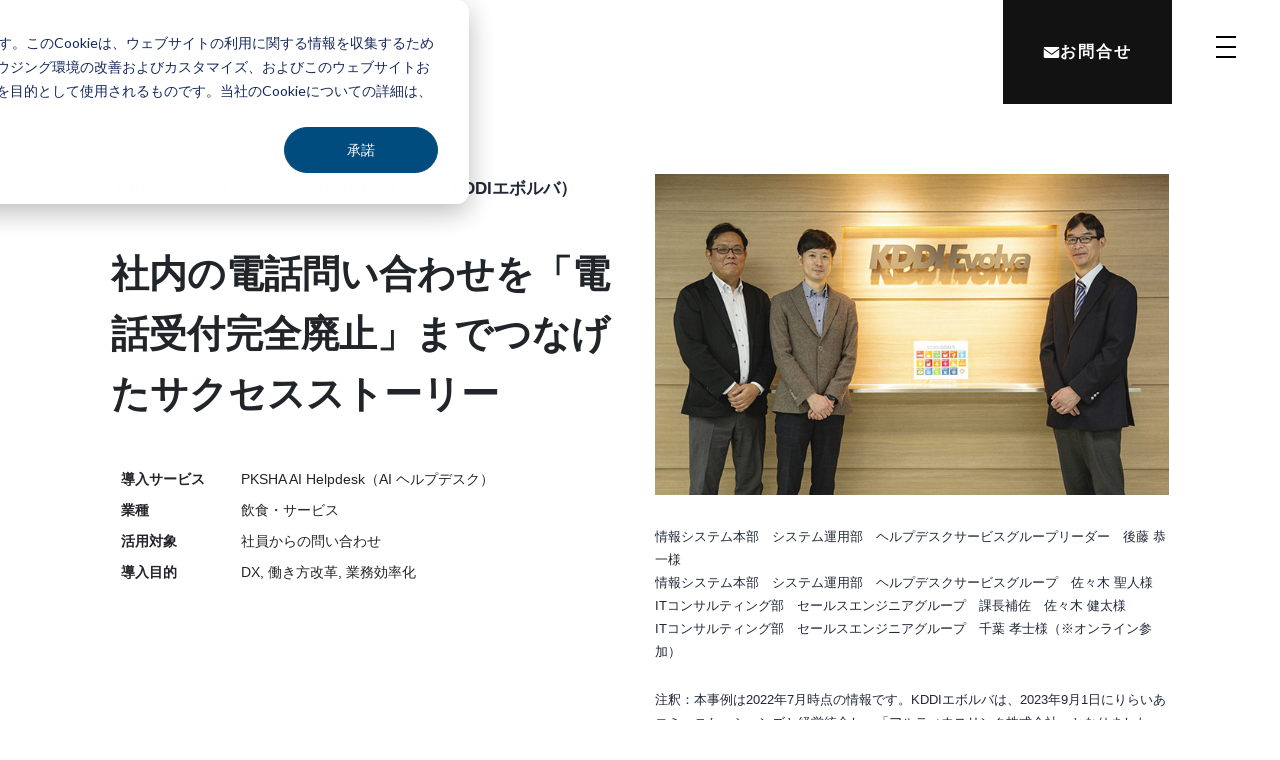

--- FILE ---
content_type: text/html; charset=UTF-8
request_url: https://aisaas.pkshatech.com/success/kddievolva-teams/
body_size: 14976
content:
<!doctype html><html lang="ja" class="child_theme" style="overflow: unset;"><head>
    <meta charset="utf-8">
    <title>導入事例｜株式会社KDDIエボルバ（現：アルティウスリンク株式会社）〜社内の電話問い合わせを「PKSHA AIヘルプデスク for Microsoft Teams」へ移行し 「電話受付完全廃止」までつなげたサクセスストーリー〜</title>
    <link rel="shortcut icon" href="https://aisaas.pkshatech.com/hubfs/favicon-1.ico">
    <meta name="description" content="導入事例｜株式会社KDDIエボルバ（現：アルティウスリンク株式会社）〜社内の電話問い合わせを「PKSHA AIヘルプデスク for Microsoft Teams」へ移行し 「電話受付完全廃止」までつなげたサクセスストーリー〜">
    
    
    
    <!-- リセットCSS -->
    <link rel="stylesheet" href="https://cdn.jsdelivr.net/npm/destyle.css@1.0.15/destyle.css">
    
    
    
    
    
    
    
    
    
    
    
    
    
    
    
    
    
    
    
    <!-- フォント -->
    <link rel="preconnect" href="https://fonts.googleapis.com">
    <link rel="preconnect" href="https://fonts.gstatic.com" crossorigin>
    <link href="https://fonts.googleapis.com/css2?family=Noto+Sans+JP:wght@100..900&amp;display=swap" rel="stylesheet">
    <link data-react-helmet="true" href="https://api.fontshare.com/css?f[]=satoshi@300,400,500,700&amp;display=swap" rel="stylesheet">
  
    <!-- JQuery -->
    <script src="https://code.jquery.com/jquery-3.7.1.min.js" integrity="sha256-/JqT3SQfawRcv/BIHPThkBvs0OEvtFFmqPF/lYI/Cxo=" crossorigin="anonymous"></script>

    <!-- slider -->
    <link rel="stylesheet" href="https://cdn.jsdelivr.net/npm/slick-carousel@1.8.1/slick/slick.css">
    <link rel="stylesheet" href="https://cdn.jsdelivr.net/npm/slick-carousel@1.8.1/slick/slick-theme.css">
    <script src="https://cdn.jsdelivr.net/npm/slick-carousel@1.8.1/slick/slick.min.js" defer></script>

    <!-- swiper -->
    <link rel="stylesheet" href="https://cdn.jsdelivr.net/npm/swiper@11/swiper-bundle.min.css">
    <script src="https://cdn.jsdelivr.net/npm/swiper@11/swiper-bundle.min.js"></script>

    <!-- Lightbox2 -->
    <link rel="stylesheet" href="https://cdn.jsdelivr.net/npm/lightbox2@2/dist/css/lightbox.min.css">
    <script src="https://cdn.jsdelivr.net/npm/lightbox2@2/dist/js/lightbox.min.js"></script>

    <!-- Fancybox -->
    <link rel="stylesheet" href="https://cdn.jsdelivr.net/npm/@fancyapps/ui/dist/fancybox.css">
    <script src="https://cdn.jsdelivr.net/npm/@fancyapps/ui/dist/fancybox.umd.js"></script>

    <!-- VIMEO -->
    <script src="https://player.vimeo.com/api/player.js"></script>
    
    
    
    
    
    
    
    
    
    
    
    
    <meta name="viewport" content="width=device-width, initial-scale=1">

    
    <meta property="og:description" content="導入事例｜株式会社KDDIエボルバ（現：アルティウスリンク株式会社）〜社内の電話問い合わせを「PKSHA AIヘルプデスク for Microsoft Teams」へ移行し 「電話受付完全廃止」までつなげたサクセスストーリー〜">
    <meta property="og:title" content="導入事例｜株式会社KDDIエボルバ（現：アルティウスリンク株式会社）〜社内の電話問い合わせを「PKSHA AIヘルプデスク for Microsoft Teams」へ移行し 「電話受付完全廃止」までつなげたサクセスストーリー〜">
    <meta name="twitter:description" content="導入事例｜株式会社KDDIエボルバ（現：アルティウスリンク株式会社）〜社内の電話問い合わせを「PKSHA AIヘルプデスク for Microsoft Teams」へ移行し 「電話受付完全廃止」までつなげたサクセスストーリー〜">
    <meta name="twitter:title" content="導入事例｜株式会社KDDIエボルバ（現：アルティウスリンク株式会社）〜社内の電話問い合わせを「PKSHA AIヘルプデスク for Microsoft Teams」へ移行し 「電話受付完全廃止」までつなげたサクセスストーリー〜">

    

    
    <style>
a.cta_button{-moz-box-sizing:content-box !important;-webkit-box-sizing:content-box !important;box-sizing:content-box !important;vertical-align:middle}.hs-breadcrumb-menu{list-style-type:none;margin:0px 0px 0px 0px;padding:0px 0px 0px 0px}.hs-breadcrumb-menu-item{float:left;padding:10px 0px 10px 10px}.hs-breadcrumb-menu-divider:before{content:'›';padding-left:10px}.hs-featured-image-link{border:0}.hs-featured-image{float:right;margin:0 0 20px 20px;max-width:50%}@media (max-width: 568px){.hs-featured-image{float:none;margin:0;width:100%;max-width:100%}}.hs-screen-reader-text{clip:rect(1px, 1px, 1px, 1px);height:1px;overflow:hidden;position:absolute !important;width:1px}
</style>

<link rel="stylesheet" href="https://cdnjs.cloudflare.com/ajax/libs/font-awesome/6.2.1/css/all.min.css">
<link rel="stylesheet" href="https://fonts.googleapis.com/css2?family=Oswald:wght@200;300;400;500;600;700&amp;family=Roboto:ital,wght@0,100;0,300;0,400;0,500;0,700;1,100;1,300;1,400;1,500&amp;display=swap">
<link rel="stylesheet" href="https://fonts.googleapis.com/css2?family=Open+Sans:wght@500;700&amp;display=swap">
<link rel="stylesheet" href="https://fonts.googleapis.com/css2?family=Montserrat:ital,wght@0,100..900;1,100..900&amp;display=swap">
<link rel="stylesheet" href="https://fonts.googleapis.com/css2?family=Zen+Old+Mincho&amp;display=swap">
<link rel="stylesheet" href="https://fonts.googleapis.com/css2?family=Barlow:wght@600&amp;display=swap">
<link rel="stylesheet" href="https://aisaas.pkshatech.com/hubfs/hub_generated/template_assets/1/195873722487/1768813385190/template_blog-theme-overrides.min.css">
<link rel="stylesheet" href="https://aisaas.pkshatech.com/hubfs/hub_generated/template_assets/1/106395024459/1769008978025/template_child.min.css">
<link rel="stylesheet" href="https://aisaas.pkshatech.com/hubfs/hub_generated/template_assets/1/195409989687/1769008979283/template_pksha-summer-2025.min.css">
<link rel="stylesheet" href="https://aisaas.pkshatech.com/hubfs/hub_generated/template_assets/1/195410088297/1769008981336/template_pksha-summer-2025-fix.min.css">
<link rel="stylesheet" href="https://aisaas.pkshatech.com/hubfs/hub_generated/template_assets/1/195873697818/1768813386585/template_blog-main.min.css">
<link rel="stylesheet" href="https://aisaas.pkshatech.com/hubfs/hub_generated/template_assets/1/195986486281/1768813390180/template_blog-success-fix.min.css">
<link rel="stylesheet" href="https://aisaas.pkshatech.com/hubfs/hub_generated/template_assets/1/195981674294/1768813389349/template_blog-advanced-content.min.css">
<link rel="stylesheet" href="https://aisaas.pkshatech.com/hubfs/hub_generated/template_assets/1/195988979983/1768813385265/template_blog-case-detail.min.css">
<link rel="stylesheet" href="https://aisaas.pkshatech.com/hubfs/hub_generated/template_assets/1/196005190796/1768813385253/template_header_02.min.css">
<link rel="stylesheet" href="https://aisaas.pkshatech.com/hubfs/hub_generated/template_assets/1/190700845203/1768813389037/template_header.min.css">
<link rel="stylesheet" href="https://aisaas.pkshatech.com/hubfs/hub_generated/template_assets/1/190700385045/1768813387781/template_footer.min.css">
<link rel="stylesheet" href="https://aisaas.pkshatech.com/hubfs/hub_generated/module_assets/1/195942859559/1761565442353/module_success-content.min.css">
<link rel="stylesheet" href="https://aisaas.pkshatech.com/hubfs/hub_generated/module_assets/1/121995263109/1743664018676/module_case-study-cvarea.min.css">
<style>
  @font-face {
    font-family: "Roboto";
    font-weight: 400;
    font-style: normal;
    font-display: swap;
    src: url("/_hcms/googlefonts/Roboto/regular.woff2") format("woff2"), url("/_hcms/googlefonts/Roboto/regular.woff") format("woff");
  }
  @font-face {
    font-family: "Roboto";
    font-weight: 700;
    font-style: normal;
    font-display: swap;
    src: url("/_hcms/googlefonts/Roboto/700.woff2") format("woff2"), url("/_hcms/googlefonts/Roboto/700.woff") format("woff");
  }
</style>

    <script type="application/ld+json">
{
  "mainEntityOfPage" : {
    "@type" : "WebPage",
    "@id" : "https://aisaas.pkshatech.com/success/kddievolva-teams/"
  },
  "author" : {
    "name" : "AI SaaS 導入事例",
    "url" : "https://aisaas.pkshatech.com/success/author/ai-saas-success",
    "@type" : "Person"
  },
  "headline" : "導入事例｜株式会社KDDIエボルバ（現：アルティウスリンク株式会社）〜社内の電話問い合わせを「PKSHA AIヘルプデスク for Microsoft Teams」へ移行し 「電話受付完全廃止」までつなげたサクセスストーリー〜",
  "datePublished" : "2025-10-27T11:19:19.000Z",
  "dateModified" : "2026-01-19T04:25:27.615Z",
  "publisher" : {
    "name" : "株式会社PKSHA Workplace",
    "logo" : {
      "url" : "https://aisaas.pkshatech.com/hubfs/pksha_wordmark.png",
      "@type" : "ImageObject"
    },
    "@type" : "Organization"
  },
  "@context" : "https://schema.org",
  "@type" : "BlogPosting"
}
</script>


    
<!--  Added by GoogleAnalytics4 integration -->
<script>
var _hsp = window._hsp = window._hsp || [];
window.dataLayer = window.dataLayer || [];
function gtag(){dataLayer.push(arguments);}

var useGoogleConsentModeV2 = true;
var waitForUpdateMillis = 1000;


if (!window._hsGoogleConsentRunOnce) {
  window._hsGoogleConsentRunOnce = true;

  gtag('consent', 'default', {
    'ad_storage': 'denied',
    'analytics_storage': 'denied',
    'ad_user_data': 'denied',
    'ad_personalization': 'denied',
    'wait_for_update': waitForUpdateMillis
  });

  if (useGoogleConsentModeV2) {
    _hsp.push(['useGoogleConsentModeV2'])
  } else {
    _hsp.push(['addPrivacyConsentListener', function(consent){
      var hasAnalyticsConsent = consent && (consent.allowed || (consent.categories && consent.categories.analytics));
      var hasAdsConsent = consent && (consent.allowed || (consent.categories && consent.categories.advertisement));

      gtag('consent', 'update', {
        'ad_storage': hasAdsConsent ? 'granted' : 'denied',
        'analytics_storage': hasAnalyticsConsent ? 'granted' : 'denied',
        'ad_user_data': hasAdsConsent ? 'granted' : 'denied',
        'ad_personalization': hasAdsConsent ? 'granted' : 'denied'
      });
    }]);
  }
}

gtag('js', new Date());
gtag('set', 'developer_id.dZTQ1Zm', true);
gtag('config', 'G-74DZ76DGJN');
</script>
<script async src="https://www.googletagmanager.com/gtag/js?id=G-74DZ76DGJN"></script>

<!-- /Added by GoogleAnalytics4 integration -->

<!--  Added by GoogleTagManager integration -->
<script>
var _hsp = window._hsp = window._hsp || [];
window.dataLayer = window.dataLayer || [];
function gtag(){dataLayer.push(arguments);}

var useGoogleConsentModeV2 = true;
var waitForUpdateMillis = 1000;



var hsLoadGtm = function loadGtm() {
    if(window._hsGtmLoadOnce) {
      return;
    }

    if (useGoogleConsentModeV2) {

      gtag('set','developer_id.dZTQ1Zm',true);

      gtag('consent', 'default', {
      'ad_storage': 'denied',
      'analytics_storage': 'denied',
      'ad_user_data': 'denied',
      'ad_personalization': 'denied',
      'wait_for_update': waitForUpdateMillis
      });

      _hsp.push(['useGoogleConsentModeV2'])
    }

    (function(w,d,s,l,i){w[l]=w[l]||[];w[l].push({'gtm.start':
    new Date().getTime(),event:'gtm.js'});var f=d.getElementsByTagName(s)[0],
    j=d.createElement(s),dl=l!='dataLayer'?'&l='+l:'';j.async=true;j.src=
    'https://www.googletagmanager.com/gtm.js?id='+i+dl;f.parentNode.insertBefore(j,f);
    })(window,document,'script','dataLayer','GTM-WMXTZDP');

    window._hsGtmLoadOnce = true;
};

_hsp.push(['addPrivacyConsentListener', function(consent){
  if(consent.allowed || (consent.categories && consent.categories.analytics)){
    hsLoadGtm();
  }
}]);

</script>

<!-- /Added by GoogleTagManager integration -->



<link rel="amphtml" href="https://aisaas.pkshatech.com/success/kddievolva-teams/?hs_amp=true">

<meta property="og:url" content="https://aisaas.pkshatech.com/success/kddievolva-teams/">
<meta name="twitter:card" content="summary">

<link rel="canonical" href="https://aisaas.pkshatech.com/success/kddievolva-teams/">

<meta property="og:type" content="article">
<link rel="alternate" type="application/rss+xml" href="https://aisaas.pkshatech.com/success/rss.xml">
<meta name="twitter:domain" content="aisaas.pkshatech.com">
<script src="//platform.linkedin.com/in.js" type="text/javascript">
    lang: ja_JP
</script>

<meta http-equiv="content-language" content="ja">






     

    
    
  <meta name="generator" content="HubSpot"></head>
  
  <body>
<!--  Added by GoogleTagManager integration -->
<noscript><iframe src="https://www.googletagmanager.com/ns.html?id=GTM-WMXTZDP" height="0" width="0" style="display:none;visibility:hidden"></iframe></noscript>

<!-- /Added by GoogleTagManager integration -->

    <!-- Google Tag Manager (noscript) -->
<noscript><iframe src="https://www.googletagmanager.com/ns.html?id=GTM-WMXTZDP" height="0" width="0" style="display:none;visibility:hidden"></iframe></noscript>
<!-- End Google Tag Manager (noscript) -->
    <div class="body-wrapper   hs-content-id-196881864108 hs-blog-post hs-blog-id-195754545592">
      
       <!-- グローバル変数 -->
      
      
      
      

      <!-- メニューを取得 -->
      

      <!-- カテゴリの取得 -->
      

      <!-- プラットフォームの取得 -->
      

      <!-- 製品の取得 -->
      
      
      
      <div data-global-resource-path="PKSHA_Summer_2025/templates/header.html"><!-- Begin partial -->


<header id="pksha2025-header">
    <div id="hs_cos_wrapper_Header-PKSHA2025" class="hs_cos_wrapper hs_cos_wrapper_widget hs_cos_wrapper_type_module" style="" data-hs-cos-general-type="widget" data-hs-cos-type="module"><div class="container">
    <div class="header">
        <a class="logo" href="/">
            <img src="https://aisaas.pkshatech.com/hubfs/logo.svg" alt="logo" loading="lazy">
        </a>
        <div class="other">
            <a class="contact square-black" href="https://aisaas.pkshatech.com/contact/">
                <img src="https://aisaas.pkshatech.com/hubfs/raw_assets/public/PKSHA_Summer_2025/images/icon-mail.svg">
                お問合せ
            </a>
            <div class="menu-toggle">
                <span class="bar bar1"></span>
                <span class="bar bar2"></span>
                <span class="bar bar3"></span>
            </div>
        </div>
    </div>
    <div id="menu-box">
        <div class="menu-box-container">
            <div class="category-list">
                <div class="category service">
                    
                    <!-- Begin partial -->

<p class="category-name">
    
    
    サービス

    
    <button class="accordion-toggle sp-only" aria-label="Toggle Accordion"></button>
    
</p>

<!-- End partial -->
                    <div class="sub-category-list">
                        
                        <!-- Begin partial -->






    
        
            
        
    

    
        
            
        
    

    

    

    

    

    

    



<div class="sub-category">
    <div class="sub-category-name-box">
        
            <a class="sub-category-name" href="https://aisaas.pkshatech.com/communication-cloud/"><span class="square" style="background-color: #0079C9;"></span>AI Suite for Contact Center</a>
        

        
        <p class="purpose">コンタクトセンター向け</p>
        

    </div>
    <ul class="link-list service">
        
        <li>
            <a class="link" href="https://aisaas.pkshatech.com/voicebot/">
                <svg width="33" height="32" viewbox="0 0 33 32" fill="none" xmlns="http://www.w3.org/2000/svg">
    <rect class="circle" x="0.4375" width="32" height="32" rx="16" />
    <path class="triangle" d="M20.487 16.6406C20.5011 16.6121 20.6558 16.3559 20.6558 16C20.6558 15.6299 20.5011 15.3879 20.487 15.3594L12.2193 12C12.2193 12 12.613 14.0356 12.613 16C12.613 17.9644 12.2193 20 12.2193 20L20.487 16.6406Z" />
</svg>
                
                
                <img class="icon" src="https://aisaas.pkshatech.com/hubfs/PKSHA2025/%E8%A3%BD%E5%93%81%E3%82%A2%E3%82%A4%E3%82%B3%E3%83%B3/icon-voicebot.svg">
                

                
                <img class="logo" src="https://aisaas.pkshatech.com/hubfs/menu-voiceagent-20px.svg" alt="PKSHA VoiceAgent">
                
            </a>
        </li>
        
        <li>
            <a class="link" href="https://aisaas.pkshatech.com/speechinsight/">
                <svg width="33" height="32" viewbox="0 0 33 32" fill="none" xmlns="http://www.w3.org/2000/svg">
    <rect class="circle" x="0.4375" width="32" height="32" rx="16" />
    <path class="triangle" d="M20.487 16.6406C20.5011 16.6121 20.6558 16.3559 20.6558 16C20.6558 15.6299 20.5011 15.3879 20.487 15.3594L12.2193 12C12.2193 12 12.613 14.0356 12.613 16C12.613 17.9644 12.2193 20 12.2193 20L20.487 16.6406Z" />
</svg>
                
                
                <img class="icon" src="https://aisaas.pkshatech.com/hubfs/PKSHA2025/%E8%A3%BD%E5%93%81%E3%82%A2%E3%82%A4%E3%82%B3%E3%83%B3/icon-speech-insight.svg">
                

                
                <img class="logo" src="https://aisaas.pkshatech.com/hubfs/PKSHA2025/%E8%A3%BD%E5%93%81%E3%83%AD%E3%82%B4/logo-speech-insight.svg" alt="PKSHA Speech Insight">
                
            </a>
        </li>
        
    </ul>
</div>


<!-- End partial -->
                        
                        
                        <!-- Begin partial -->






    

    

    
        
            
        
    

    
        
            
        
    

    
        
            
        
    

    

    

    



<div class="sub-category">
    <div class="sub-category-name-box">
        
            <a class="sub-category-name" href="https://aisaas.pkshatech.com/ai-knowledge-platform/"><span class="square" style="background-color: #524DFE;"></span>AI Knowledge Platform</a>
        

        
        <p class="purpose">社内問合せ対応向け</p>
        

    </div>
    <ul class="link-list service">
        
        <li>
            <a class="link" href="https://aisaas.pkshatech.com/aihelpdesk/">
                <svg width="33" height="32" viewbox="0 0 33 32" fill="none" xmlns="http://www.w3.org/2000/svg">
    <rect class="circle" x="0.4375" width="32" height="32" rx="16" />
    <path class="triangle" d="M20.487 16.6406C20.5011 16.6121 20.6558 16.3559 20.6558 16C20.6558 15.6299 20.5011 15.3879 20.487 15.3594L12.2193 12C12.2193 12 12.613 14.0356 12.613 16C12.613 17.9644 12.2193 20 12.2193 20L20.487 16.6406Z" />
</svg>
                
                
                <img class="icon" src="https://aisaas.pkshatech.com/hubfs/PKSHA2025/%E8%A3%BD%E5%93%81%E3%82%A2%E3%82%A4%E3%82%B3%E3%83%B3/icon-ai-helpdesk.svg">
                

                
                <img class="logo" src="https://aisaas.pkshatech.com/hubfs/PKSHA2025/%E8%A3%BD%E5%93%81%E3%83%AD%E3%82%B4/logo-helpdesk.svg" alt="PKSHA AI Helpdesk">
                
            </a>
        </li>
        
        <li>
            <a class="link" href="https://aisaas.pkshatech.com/chatbot/">
                <svg width="33" height="32" viewbox="0 0 33 32" fill="none" xmlns="http://www.w3.org/2000/svg">
    <rect class="circle" x="0.4375" width="32" height="32" rx="16" />
    <path class="triangle" d="M20.487 16.6406C20.5011 16.6121 20.6558 16.3559 20.6558 16C20.6558 15.6299 20.5011 15.3879 20.487 15.3594L12.2193 12C12.2193 12 12.613 14.0356 12.613 16C12.613 17.9644 12.2193 20 12.2193 20L20.487 16.6406Z" />
</svg>
                
                
                <img class="icon" src="https://aisaas.pkshatech.com/hubfs/PKSHA2025/%E8%A3%BD%E5%93%81%E3%82%A2%E3%82%A4%E3%82%B3%E3%83%B3/icon-chatbot2.svg">
                

                
                <img class="logo" src="https://aisaas.pkshatech.com/hubfs/menu-chatagent-20px-1.svg" alt="PKSHA ChatAgent">
                
            </a>
        </li>
        
        <li>
            <a class="link" href="https://aisaas.pkshatech.com/knowledgemaker/">
                <svg width="33" height="32" viewbox="0 0 33 32" fill="none" xmlns="http://www.w3.org/2000/svg">
    <rect class="circle" x="0.4375" width="32" height="32" rx="16" />
    <path class="triangle" d="M20.487 16.6406C20.5011 16.6121 20.6558 16.3559 20.6558 16C20.6558 15.6299 20.5011 15.3879 20.487 15.3594L12.2193 12C12.2193 12 12.613 14.0356 12.613 16C12.613 17.9644 12.2193 20 12.2193 20L20.487 16.6406Z" />
</svg>
                
                
                <img class="icon" src="https://aisaas.pkshatech.com/hubfs/PKSHA2025/%E8%A3%BD%E5%93%81%E3%82%A2%E3%82%A4%E3%82%B3%E3%83%B3/icon-knowleg-maker.svg">
                

                
                <img class="logo" src="https://aisaas.pkshatech.com/hubfs/logo-knowledge-maker.svg" alt="PKSHA knowledgemaker">
                
            </a>
        </li>
        
    </ul>
</div>


<!-- End partial -->

                        
                        <!-- Begin partial -->






    

    

    

    

    

    
        
            
        
    

    
        
            
        
    

    
        
            
        
    



<div class="sub-category">
    <div class="sub-category-name-box">
        
            <a class="sub-category-name" href="https://aisaas.pkshatech.com/ai-faq-assistant"><span class="square" style="background-color: #000000;"></span>AI FAQ Assistant</a>
        

        

    </div>
    <ul class="link-list service">
        
        <li>
            <a class="link" href="https://aisaas.pkshatech.com/chatbot/">
                <svg width="33" height="32" viewbox="0 0 33 32" fill="none" xmlns="http://www.w3.org/2000/svg">
    <rect class="circle" x="0.4375" width="32" height="32" rx="16" />
    <path class="triangle" d="M20.487 16.6406C20.5011 16.6121 20.6558 16.3559 20.6558 16C20.6558 15.6299 20.5011 15.3879 20.487 15.3594L12.2193 12C12.2193 12 12.613 14.0356 12.613 16C12.613 17.9644 12.2193 20 12.2193 20L20.487 16.6406Z" />
</svg>
                
                
                <img class="icon" src="https://aisaas.pkshatech.com/hubfs/PKSHA2025/%E8%A3%BD%E5%93%81%E3%82%A2%E3%82%A4%E3%82%B3%E3%83%B3/icon-chatbot.svg">
                

                
                <img class="logo" src="https://aisaas.pkshatech.com/hubfs/menu-chatagent-20px-1.svg" alt="PKSHA ChatAgent">
                
            </a>
        </li>
        
        <li>
            <a class="link" href="https://aisaas.pkshatech.com/faq/">
                <svg width="33" height="32" viewbox="0 0 33 32" fill="none" xmlns="http://www.w3.org/2000/svg">
    <rect class="circle" x="0.4375" width="32" height="32" rx="16" />
    <path class="triangle" d="M20.487 16.6406C20.5011 16.6121 20.6558 16.3559 20.6558 16C20.6558 15.6299 20.5011 15.3879 20.487 15.3594L12.2193 12C12.2193 12 12.613 14.0356 12.613 16C12.613 17.9644 12.2193 20 12.2193 20L20.487 16.6406Z" />
</svg>
                
                
                <img class="icon" src="https://aisaas.pkshatech.com/hubfs/PKSHA2025/%E8%A3%BD%E5%93%81%E3%82%A2%E3%82%A4%E3%82%B3%E3%83%B3/icon-faq.svg">
                

                
                <img class="logo" src="https://aisaas.pkshatech.com/hubfs/PKSHA2025/%E8%A3%BD%E5%93%81%E3%83%AD%E3%82%B4/logo-faq.svg" alt="PKSHA FAQ">
                
            </a>
        </li>
        
        <li>
            <a class="link" href="https://aisaas.pkshatech.com/knowledge-stream/">
                <svg width="33" height="32" viewbox="0 0 33 32" fill="none" xmlns="http://www.w3.org/2000/svg">
    <rect class="circle" x="0.4375" width="32" height="32" rx="16" />
    <path class="triangle" d="M20.487 16.6406C20.5011 16.6121 20.6558 16.3559 20.6558 16C20.6558 15.6299 20.5011 15.3879 20.487 15.3594L12.2193 12C12.2193 12 12.613 14.0356 12.613 16C12.613 17.9644 12.2193 20 12.2193 20L20.487 16.6406Z" />
</svg>
                
                
                <img class="icon" src="https://aisaas.pkshatech.com/hubfs/PKSHA2025/%E8%A3%BD%E5%93%81%E3%82%A2%E3%82%A4%E3%82%B3%E3%83%B3/icon-knowledge-stream.svg">
                

                
                <img class="logo" src="https://aisaas.pkshatech.com/hubfs/PKSHA2025/%E8%A3%BD%E5%93%81%E3%83%AD%E3%82%B4/logo-knowledge-stream.svg" alt="PKSHA Knowledge Stream">
                
            </a>
        </li>
        
    </ul>
</div>


<!-- End partial -->
                    </div>
                </div>
            </div>

            <div class="with-btn-box">
                <div class="category-list">
                    <!-- 業界別 -->
                    
                    <!-- Begin partial -->

<!-- カテゴリをリストから検索 -->



<!-- メニューを取得 -->


    
        
            
        
    

    
        
            
        
    

    
        
            
        
    

    
        
            
        
    

    

    

    

    

    

    

    

    

    

    

    

    



<div class="category industry">
    <p class="category-name">
        業界別活用
        <button class="accordion-toggle sp-only" aria-label="Toggle Accordion"></button>
    </p>
    <ul class="link-list industry">
        
        <li>
            
            <a class="link" href="https://aisaas.pkshatech.com/solutions/bank/">
            

                
                    <svg width="33" height="32" viewbox="0 0 33 32" fill="none" xmlns="http://www.w3.org/2000/svg">
    <rect class="circle" x="0.4375" width="32" height="32" rx="16" />
    <path class="triangle" d="M20.487 16.6406C20.5011 16.6121 20.6558 16.3559 20.6558 16C20.6558 15.6299 20.5011 15.3879 20.487 15.3594L12.2193 12C12.2193 12 12.613 14.0356 12.613 16C12.613 17.9644 12.2193 20 12.2193 20L20.487 16.6406Z" />
</svg>
                

                
                <span class="label">
                    銀行・信用金庫
                </span>
                
            </a>
        </li>
        
        <li>
            
            <a class="link" href="https://aisaas.pkshatech.com/solutions/university/">
            

                
                    <svg width="33" height="32" viewbox="0 0 33 32" fill="none" xmlns="http://www.w3.org/2000/svg">
    <rect class="circle" x="0.4375" width="32" height="32" rx="16" />
    <path class="triangle" d="M20.487 16.6406C20.5011 16.6121 20.6558 16.3559 20.6558 16C20.6558 15.6299 20.5011 15.3879 20.487 15.3594L12.2193 12C12.2193 12 12.613 14.0356 12.613 16C12.613 17.9644 12.2193 20 12.2193 20L20.487 16.6406Z" />
</svg>
                

                
                <span class="label">
                    大学
                </span>
                
            </a>
        </li>
        
        <li>
            
            <a class="link" href="https://aisaas.pkshatech.com/solutions/order-sol/">
            

                
                    <svg width="33" height="32" viewbox="0 0 33 32" fill="none" xmlns="http://www.w3.org/2000/svg">
    <rect class="circle" x="0.4375" width="32" height="32" rx="16" />
    <path class="triangle" d="M20.487 16.6406C20.5011 16.6121 20.6558 16.3559 20.6558 16C20.6558 15.6299 20.5011 15.3879 20.487 15.3594L12.2193 12C12.2193 12 12.613 14.0356 12.613 16C12.613 17.9644 12.2193 20 12.2193 20L20.487 16.6406Z" />
</svg>
                

                
                <span class="label">
                    テレビカタログ
                </span>
                
            </a>
        </li>
        
        <li>
            
            <a class="link" href="https://aisaas.pkshatech.com/solutions/ec">
            

                
                    <svg width="33" height="32" viewbox="0 0 33 32" fill="none" xmlns="http://www.w3.org/2000/svg">
    <rect class="circle" x="0.4375" width="32" height="32" rx="16" />
    <path class="triangle" d="M20.487 16.6406C20.5011 16.6121 20.6558 16.3559 20.6558 16C20.6558 15.6299 20.5011 15.3879 20.487 15.3594L12.2193 12C12.2193 12 12.613 14.0356 12.613 16C12.613 17.9644 12.2193 20 12.2193 20L20.487 16.6406Z" />
</svg>
                

                
                <span class="label">
                    EC
                </span>
                
            </a>
        </li>
        
    </ul>
</div>


<style>
    .category .link-list .link .label.icon-tab::after {
        background-image: url("https://aisaas.pkshatech.com/hubfs/raw_assets/public/PKSHA_Summer_2025/images/icon-tab.svg");
    }
</style>

<!-- End partial -->

                    <!-- 課題別 -->
                    
                    <!-- Begin partial -->

<!-- カテゴリをリストから検索 -->



<!-- メニューを取得 -->


    

    

    

    

    
        
            
        
    

    
        
            
        
    

    

    

    

    

    

    

    

    

    

    



<div class="category issue">
    <p class="category-name">
        課題別活用
        <button class="accordion-toggle sp-only" aria-label="Toggle Accordion"></button>
    </p>
    <ul class="link-list issue">
        
        <li>
            
            <a class="link" href="https://aisaas.pkshatech.com/solutions/sales/">
            

                
                    <svg width="33" height="32" viewbox="0 0 33 32" fill="none" xmlns="http://www.w3.org/2000/svg">
    <rect class="circle" x="0.4375" width="32" height="32" rx="16" />
    <path class="triangle" d="M20.487 16.6406C20.5011 16.6121 20.6558 16.3559 20.6558 16C20.6558 15.6299 20.5011 15.3879 20.487 15.3594L12.2193 12C12.2193 12 12.613 14.0356 12.613 16C12.613 17.9644 12.2193 20 12.2193 20L20.487 16.6406Z" />
</svg>
                

                
                <span class="label">
                    営業支援
                </span>
                
            </a>
        </li>
        
        <li>
            
            <a class="link" href="https://aisaas.pkshatech.com/solutions/skilltransfer/">
            

                
                    <svg width="33" height="32" viewbox="0 0 33 32" fill="none" xmlns="http://www.w3.org/2000/svg">
    <rect class="circle" x="0.4375" width="32" height="32" rx="16" />
    <path class="triangle" d="M20.487 16.6406C20.5011 16.6121 20.6558 16.3559 20.6558 16C20.6558 15.6299 20.5011 15.3879 20.487 15.3594L12.2193 12C12.2193 12 12.613 14.0356 12.613 16C12.613 17.9644 12.2193 20 12.2193 20L20.487 16.6406Z" />
</svg>
                

                
                <span class="label">
                    技術継承
                </span>
                
            </a>
        </li>
        
    </ul>
</div>


<style>
    .category .link-list .link .label.icon-tab::after {
        background-image: url("https://aisaas.pkshatech.com/hubfs/raw_assets/public/PKSHA_Summer_2025/images/icon-tab.svg");
    }
</style>

<!-- End partial -->
                </div>

                <div class="category-list">
                    <!-- その他 -->
                    
                    <!-- Begin partial -->

<!-- カテゴリをリストから検索 -->



<!-- メニューを取得 -->


    

    

    

    

    

    

    
        
            
        
    

    
        
            
        
    

    
        
            
        
    

    
        
            
        
    

    
        
            
        
    

    

    

    

    

    



<div class="category other">
    <p class="category-name">
        その他
        <button class="accordion-toggle sp-only" aria-label="Toggle Accordion"></button>
    </p>
    <ul class="link-list other">
        
        <li>
            
            <a class="link" href="https://aisaas.pkshatech.com/success/">
            

                
                    <svg width="33" height="32" viewbox="0 0 33 32" fill="none" xmlns="http://www.w3.org/2000/svg">
    <rect class="circle" x="0.4375" width="32" height="32" rx="16" />
    <path class="triangle" d="M20.487 16.6406C20.5011 16.6121 20.6558 16.3559 20.6558 16C20.6558 15.6299 20.5011 15.3879 20.487 15.3594L12.2193 12C12.2193 12 12.613 14.0356 12.613 16C12.613 17.9644 12.2193 20 12.2193 20L20.487 16.6406Z" />
</svg>
                

                
                <span class="label">
                    導入事例
                </span>
                
            </a>
        </li>
        
        <li>
            
            <a class="link" href="https://aisaas.pkshatech.com/seminar/">
            

                
                    <svg width="33" height="32" viewbox="0 0 33 32" fill="none" xmlns="http://www.w3.org/2000/svg">
    <rect class="circle" x="0.4375" width="32" height="32" rx="16" />
    <path class="triangle" d="M20.487 16.6406C20.5011 16.6121 20.6558 16.3559 20.6558 16C20.6558 15.6299 20.5011 15.3879 20.487 15.3594L12.2193 12C12.2193 12 12.613 14.0356 12.613 16C12.613 17.9644 12.2193 20 12.2193 20L20.487 16.6406Z" />
</svg>
                

                
                <span class="label">
                    セミナー・イベント
                </span>
                
            </a>
        </li>
        
        <li>
            
            <a class="link" href="https://aisaas.pkshatech.com/partner-program">
            

                
                    <svg width="33" height="32" viewbox="0 0 33 32" fill="none" xmlns="http://www.w3.org/2000/svg">
    <rect class="circle" x="0.4375" width="32" height="32" rx="16" />
    <path class="triangle" d="M20.487 16.6406C20.5011 16.6121 20.6558 16.3559 20.6558 16C20.6558 15.6299 20.5011 15.3879 20.487 15.3594L12.2193 12C12.2193 12 12.613 14.0356 12.613 16C12.613 17.9644 12.2193 20 12.2193 20L20.487 16.6406Z" />
</svg>
                

                
                <span class="label">
                    パートナー制度
                </span>
                
            </a>
        </li>
        
        <li>
            
            <a class="link" href="https://aisaas.pkshatech.com/materials/">
            

                
                    <svg width="33" height="32" viewbox="0 0 33 32" fill="none" xmlns="http://www.w3.org/2000/svg">
    <rect class="circle" x="0.4375" width="32" height="32" rx="16" />
    <path class="triangle" d="M20.487 16.6406C20.5011 16.6121 20.6558 16.3559 20.6558 16C20.6558 15.6299 20.5011 15.3879 20.487 15.3594L12.2193 12C12.2193 12 12.613 14.0356 12.613 16C12.613 17.9644 12.2193 20 12.2193 20L20.487 16.6406Z" />
</svg>
                

                
                <span class="label">
                    資料一覧
                </span>
                
            </a>
        </li>
        
        <li>
            
            <a class="link" href="https://aisaas.pkshatech.com/news">
            

                
                    <svg width="33" height="32" viewbox="0 0 33 32" fill="none" xmlns="http://www.w3.org/2000/svg">
    <rect class="circle" x="0.4375" width="32" height="32" rx="16" />
    <path class="triangle" d="M20.487 16.6406C20.5011 16.6121 20.6558 16.3559 20.6558 16C20.6558 15.6299 20.5011 15.3879 20.487 15.3594L12.2193 12C12.2193 12 12.613 14.0356 12.613 16C12.613 17.9644 12.2193 20 12.2193 20L20.487 16.6406Z" />
</svg>
                

                
                <span class="label">
                    ニュース
                </span>
                
            </a>
        </li>
        
    </ul>
</div>


<style>
    .category .link-list .link .label.icon-tab::after {
        background-image: url("https://aisaas.pkshatech.com/hubfs/raw_assets/public/PKSHA_Summer_2025/images/icon-tab.svg");
    }
</style>

<!-- End partial -->
                </div>

                <div class="btn-box">
                    <!-- <a class="btn demo" href="" style="background-color: #ffffff;">
                        <div class="text-box" style="color: #121213;">
                            無料デモ依頼
                        </div>
                    </a> -->
                    <a class="btn contact square-black" href="https://aisaas.pkshatech.com/contact/" style="background-color: #121213;">
                        <img src="https://aisaas.pkshatech.com/hubfs/raw_assets/public/PKSHA_Summer_2025/images/icon-mail.svg">
                        <div class="text-box" style="color: #ffffff;">
                            <p class="supplement">製品・サービスに関する</p>お問合せ
                        </div>
                    </a>
                </div>
            </div>
        </div>
    </div>
</div></div>
</header>


<!-- End partial --></div>
      
      
      
    <main class="success_in_page">
      
      <article>
        <div id="hs_cos_wrapper_Content" class="hs_cos_wrapper hs_cos_wrapper_widget hs_cos_wrapper_type_module" style="" data-hs-cos-general-type="widget" data-hs-cos-type="module">



  <div class="advanced-content">
    <div class="content-wrapper">
      <div class="row case-box gx-5">
        <div class="col-6 case-left">
          <p><span>アルティウスリンク株式会社（旧：株式会社KDDIエボルバ）</span></p>
          <h1 class="tit-type-01">社内の電話問い合わせを「電話受付完全廃止」までつなげたサクセスストーリー</h1>
          <table>
            <tbody>
              <tr>
                <th>導入サービス</th>
                <td>
                  
                    PKSHA AI Helpdesk（AI ヘルプデスク）
                  
                </td>
              </tr>
              <tr>
                <th>業種</th>
                <td>
                  
                    飲食・サービス
                  
                </td>
              </tr>
              <tr>
                <th>活用対象</th>
                <td>
                  
                    社員からの問い合わせ
                  
                </td>
              </tr>
              <tr>
                <th>導入目的</th>
                <td>
                  
                    DX, 
                  
                    働き方改革, 
                  
                    業務効率化
                  
                </td>
              </tr>
            </tbody>
          </table>
        </div>
        <div class="col-6 case-right">
          <figure>
            <img src="https://aisaas.pkshatech.com/hubfs/PKSHA_March_2023/images/Success%20Page/success_list_kddievolva-teams.jpg" alt="}}" class="img-fluid">
          </figure>
          <p></p><p>情報システム本部　システム運用部　ヘルプデスクサービスグループリーダー　後藤 恭一様<br>情報システム本部　システム運用部　ヘルプデスクサービスグループ　佐々木 聖人様<br>ITコンサルティング部　セールスエンジニアグループ　課長補佐　佐々木 健太様<br>ITコンサルティング部　セールスエンジニアグループ　千葉 孝士様（※オンライン参加）</p>
<p>注釈：本事例は2022年7月時点の情報です。KDDIエボルバは、2023年9月1日にりらいあコミュニケーションズと経営統合し、「アルティウスリンク株式会社」となりました。</p><p></p>
        </div>
      </div>
    </div>
  </div>







  <div class="container-fluid success_in_sec3">
    <div class="row-fluid-wrapper">
      <div class="row-fluid">
        <div class="span12 widget-span widget-type-cell">
          <div class="row-fluid-wrapper row-depth-1 row-number-1 dnd-section dnd_section3-row-0-background-color dnd_section3-row-0-background-layers">
            <div class="row-fluid">
              <div class="span12 widget-span widget-type-cell dnd-column">
                <div>
<div>
<div data-widget-type="cell" data-x="0" data-w="12">
<div>
<div>
<div data-widget-type="custom_widget" data-x="0" data-w="12">
<h2>会社、ご担当者様の紹介</h2>
<h3>会社概要について教えてください。</h3>
<p>アルティウスリンク株式会社（旧：株式会社KDDIエボルバ）は、BPOサービス提供を主な事業とする「価値共創企業」を目指すKDDIグループ会社です。KDDIグループで培ったノウハウやサービスをもとに、コンタクトセンターを中心としたソリューションサービスをコンサルティングから構築・運用までワンストップで多くの企業に提供しています。デジタルを活用したコミュニケーション社会のDXを推進するアプローチで、クライアント様が事業のコア業務へ集中できるような環境構築やコスト削減、サービス品質維持といった面での支援を行っています。</p>
<h3>皆様はそれぞれどのような業務を担っていらっしゃいますか？</h3>
<p><strong>後藤様</strong>　私は、システム・ソフトウェア・PC等デバイス関連の社内からの問い合わせを担うヘルプデスクの日々の運用管理および新たな施策や問題点解決に向けた取り組みを行っております。</p>
<p><strong>佐々木（聖）様</strong>　私はヘルプデスク運用を担当しています。もともとは電話とメールの対応を主に担当していましたが、現在は管理者側の立場です。今回のPKSHA AIヘルプデスク for Microsoft Teams導入にあたっては、ヘルプデスク側の担当者として関係部署との調整やMicrosoft Teamsとの連携設定作業などを行いました。</p>
<p><strong>佐々木（健）様</strong>　私はITコンサルティング部のセールスエンジニアグループに所属しており、PKSHA Workplaceのソリューションをはじめとする製品群の選定や、お客様への提案が主な役割です。御社とは、パートナーとして日々やり取りさせていただいています。</p>
<p><strong>千葉様</strong>　私も佐々木（健）と同部署に所属しており、西日本エリアを中心に同様の業務を担当しています。</p>
<img src="https://aisaas.pkshatech.com/hs-fs/hubfs/PKSHA_March_2023/images/img_01_kddievolva_teams.png?width=2214&amp;height=726&amp;name=img_01_kddievolva_teams.png" alt="会社、ご担当者様の紹介" loading="lazy" width="2214" height="726" srcset="https://aisaas.pkshatech.com/hs-fs/hubfs/PKSHA_March_2023/images/img_01_kddievolva_teams.png?width=1107&amp;height=363&amp;name=img_01_kddievolva_teams.png 1107w, https://aisaas.pkshatech.com/hs-fs/hubfs/PKSHA_March_2023/images/img_01_kddievolva_teams.png?width=2214&amp;height=726&amp;name=img_01_kddievolva_teams.png 2214w, https://aisaas.pkshatech.com/hs-fs/hubfs/PKSHA_March_2023/images/img_01_kddievolva_teams.png?width=3321&amp;height=1089&amp;name=img_01_kddievolva_teams.png 3321w, https://aisaas.pkshatech.com/hs-fs/hubfs/PKSHA_March_2023/images/img_01_kddievolva_teams.png?width=4428&amp;height=1452&amp;name=img_01_kddievolva_teams.png 4428w, https://aisaas.pkshatech.com/hs-fs/hubfs/PKSHA_March_2023/images/img_01_kddievolva_teams.png?width=5535&amp;height=1815&amp;name=img_01_kddievolva_teams.png 5535w, https://aisaas.pkshatech.com/hs-fs/hubfs/PKSHA_March_2023/images/img_01_kddievolva_teams.png?width=6642&amp;height=2178&amp;name=img_01_kddievolva_teams.png 6642w" sizes="(max-width: 2214px) 100vw, 2214px"></div>
</div>
</div>
</div>
</div>
</div>
<div>
<div>
<div data-widget-type="cell" data-x="0" data-w="12">
<div>
<div>
<div data-widget-type="custom_widget" data-x="0" data-w="12">
<h2>1日100件の電話問い合わせに対する適切な打ち手とは</h2>
<h3>膨大な入電による問い合わせの対応に追われ、応答率の低下が課題に</h3>
<p><strong>佐々木（聖）様</strong>　いわゆるコールセンターのような体制ではないので、誰かが電話につきっきりになることができない環境です。他の業務対応とも並行して問い合わせに対応するため、入電数が多くなればなるほど問い合わせを取り切れず、応答率が下がってしまうことが課題でした。</p>
<p><strong>後藤様</strong>　 電話による問い合わせ件数は、1日あたり平均100件程度、月およそ2,000件にのぼります。その件数をおよそ6名のメンバーで対応しており、ヘルプデスク以外の業務にも担当を割り振っていたので、実質電話対応にあたれていたのは約4名です。<br><br>電話をかけてくる方は、何かしらの困りごとがあってわざわざ電話で問い合わせをしています。ヘルプデスクへのつながりにくさに対しては社員からの期待値が下がり、不満が高まる状態となり、なんとか対策したいと考えていました。</p>
<h3>FAQサイトの定期的なメンテナンスが困難…</h3>
<p><strong>後藤様</strong>　FAQの内容に関しては、日頃から拡充しようと試みてはいました。しかし、手を動かすメンバーのリソースの問題もあり、なかなか思うように進みません。今「できること」と「できないこと」のギャップのようなものを痛感しつつも、定期的な内容の更新ができておらず、どう上手く運用していけるのか、常々考えていましたね。</p>
</div>
</div>
</div>
</div>
</div>
</div>
<div>
<div>
<div data-widget-type="cell" data-x="0" data-w="12">
<div>
<div>
<div data-widget-type="custom_widget" data-x="0" data-w="12">
<h2>社内向けAIチャットボットの存在を知り、すぐに情シスへ連携</h2>
<h3>パートナーとして、まずは社内でドッグフーディングを開始</h3>
<p><strong>佐々木（健）様</strong>　きっかけは御社からのご提案で「PKSHA AIヘルプデスク for Microsoft Teams」のリリースを知りました。もともとパートナーとして外部のお客様へ販売していた「PKSHA Chatbot」等の既存製品が非常に良いことは知っていたため、社内向けのAIチャットボットがでた、という朗報に、非常に期待値が上がりましたね！そこで、問い合わせ件数について課題を抱えている情報システム部へ、私から紹介したという経緯です。導入を決定するまでの期間は1ヶ月程度だったと思います。</p>
<p><strong>後藤様</strong>　社内でも導入することに対して、特に反対意見はありませんでした。むしろ社外のお客様に PKSHA Workplaceの製品を提案しているのに、自社のヘルプデスクで利用していないのはどうなのか、という意見も出てきたくらいです。積極的に利用し、我々のお客様にも利用者観点での話ができるようにしていこう、という方向で話が進みました。</p>
<img src="https://aisaas.pkshatech.com/hs-fs/hubfs/PKSHA_March_2023/images/img_02_kddievolva_teams.png?width=2216&amp;height=726&amp;name=img_02_kddievolva_teams.png" alt="社内向けAIチャットボットの存在を知り、すぐに情シスへ連携" loading="lazy" width="2216" height="726" srcset="https://aisaas.pkshatech.com/hs-fs/hubfs/PKSHA_March_2023/images/img_02_kddievolva_teams.png?width=1108&amp;height=363&amp;name=img_02_kddievolva_teams.png 1108w, https://aisaas.pkshatech.com/hs-fs/hubfs/PKSHA_March_2023/images/img_02_kddievolva_teams.png?width=2216&amp;height=726&amp;name=img_02_kddievolva_teams.png 2216w, https://aisaas.pkshatech.com/hs-fs/hubfs/PKSHA_March_2023/images/img_02_kddievolva_teams.png?width=3324&amp;height=1089&amp;name=img_02_kddievolva_teams.png 3324w, https://aisaas.pkshatech.com/hs-fs/hubfs/PKSHA_March_2023/images/img_02_kddievolva_teams.png?width=4432&amp;height=1452&amp;name=img_02_kddievolva_teams.png 4432w, https://aisaas.pkshatech.com/hs-fs/hubfs/PKSHA_March_2023/images/img_02_kddievolva_teams.png?width=5540&amp;height=1815&amp;name=img_02_kddievolva_teams.png 5540w, https://aisaas.pkshatech.com/hs-fs/hubfs/PKSHA_March_2023/images/img_02_kddievolva_teams.png?width=6648&amp;height=2178&amp;name=img_02_kddievolva_teams.png 6648w" sizes="(max-width: 2216px) 100vw, 2216px"></div>
</div>
</div>
</div>
</div>
</div>
<div>
<div>
<div data-widget-type="cell" data-x="0" data-w="12">
<div>
<div>
<div data-widget-type="custom_widget" data-x="0" data-w="12">
<h2>PKSHA製品の魅力と連携のプロセス</h2>
<h3>「PKSHA AIヘルプデスク for Microsoft Teams」による最大の魅力「有人チャット × ヘルプデスク」</h3>
<p><strong>佐々木（健）様</strong>　PKSHA AIヘルプデスク for Microsoft Teamsの導入当初、ちょうど弊社内でもMicrosoft Teamsを導入したばかりだったんです。そのため、今後全社的にMicrosoft Teamsを活用していくタイミングでもあり、その中でPKSHA ChatbotがMicrosoft Teamsと連携可能、さらにチャットボットが自動応答で解決しきれなかった場合は、個別でシームレスに有人チャットに繋ぐことができるという点は、大きな魅力でした。Microsoft Teamsの画面上で問い合わせのチケット管理もできるので、初めて挙動を確認した時、非常に便利と感動したことを今でも覚えています。</p>
<span data-hs-cos-general-type="widget" data-hs-cos-type="rich_text"><img src="https://aisaas.pkshatech.com/hs-fs/hubfs/PKSHA_March_2023/images/img_03_kddievolva_teams.png?width=904&amp;height=722&amp;name=img_03_kddievolva_teams.png" alt="PKSHA製品の魅力と連携のプロセス" loading="lazy" width="904" height="722" srcset="https://aisaas.pkshatech.com/hs-fs/hubfs/PKSHA_March_2023/images/img_03_kddievolva_teams.png?width=452&amp;height=361&amp;name=img_03_kddievolva_teams.png 452w, https://aisaas.pkshatech.com/hs-fs/hubfs/PKSHA_March_2023/images/img_03_kddievolva_teams.png?width=904&amp;height=722&amp;name=img_03_kddievolva_teams.png 904w, https://aisaas.pkshatech.com/hs-fs/hubfs/PKSHA_March_2023/images/img_03_kddievolva_teams.png?width=1356&amp;height=1083&amp;name=img_03_kddievolva_teams.png 1356w, https://aisaas.pkshatech.com/hs-fs/hubfs/PKSHA_March_2023/images/img_03_kddievolva_teams.png?width=1808&amp;height=1444&amp;name=img_03_kddievolva_teams.png 1808w, https://aisaas.pkshatech.com/hs-fs/hubfs/PKSHA_March_2023/images/img_03_kddievolva_teams.png?width=2260&amp;height=1805&amp;name=img_03_kddievolva_teams.png 2260w, https://aisaas.pkshatech.com/hs-fs/hubfs/PKSHA_March_2023/images/img_03_kddievolva_teams.png?width=2712&amp;height=2166&amp;name=img_03_kddievolva_teams.png 2712w" sizes="(max-width: 904px) 100vw, 904px"></span>
<h3>Microsoft Teams連携により一気に2,000名へ展開</h3>
<p><strong>佐々木（聖）様</strong>　弊社にはMicrosoft Teamsのテスト環境がなく、本番環境でしか試せないことが原因で、PKSHA ChatbotとMicrosoft Teamsとの連携作業を進めるのに少々苦労しました。 もともとは、第一段階として本部100名に対して個別にアプリを設定し、1週間ほど試験的に運用 → そこで挙動に問題がないことを確認し、第二段階で2,000名に個別設定という段階を踏む予定だったんです。 しかし、当時の上司が「それだと（時間や手間がかかって）大変だろう」と提言してくれたこともあり、一気に全社展開することができました。また、Microsoft側の管理画面の設定について、社内メンバーでも触れる権限の範囲が異なるので、今後もし導入を検討する企業様があれば、管理権限の把握や調整を早めに対応すると、より導入がスムーズになるかもしれません。</p>
<img src="https://aisaas.pkshatech.com/hs-fs/hubfs/PKSHA_March_2023/images/img_04_kddievolva_teams.png?width=2212&amp;height=726&amp;name=img_04_kddievolva_teams.png" alt="PKSHA製品の魅力と連携のプロセス" loading="lazy" width="2212" height="726" srcset="https://aisaas.pkshatech.com/hs-fs/hubfs/PKSHA_March_2023/images/img_04_kddievolva_teams.png?width=1106&amp;height=363&amp;name=img_04_kddievolva_teams.png 1106w, https://aisaas.pkshatech.com/hs-fs/hubfs/PKSHA_March_2023/images/img_04_kddievolva_teams.png?width=2212&amp;height=726&amp;name=img_04_kddievolva_teams.png 2212w, https://aisaas.pkshatech.com/hs-fs/hubfs/PKSHA_March_2023/images/img_04_kddievolva_teams.png?width=3318&amp;height=1089&amp;name=img_04_kddievolva_teams.png 3318w, https://aisaas.pkshatech.com/hs-fs/hubfs/PKSHA_March_2023/images/img_04_kddievolva_teams.png?width=4424&amp;height=1452&amp;name=img_04_kddievolva_teams.png 4424w, https://aisaas.pkshatech.com/hs-fs/hubfs/PKSHA_March_2023/images/img_04_kddievolva_teams.png?width=5530&amp;height=1815&amp;name=img_04_kddievolva_teams.png 5530w, https://aisaas.pkshatech.com/hs-fs/hubfs/PKSHA_March_2023/images/img_04_kddievolva_teams.png?width=6636&amp;height=2178&amp;name=img_04_kddievolva_teams.png 6636w" sizes="(max-width: 2212px) 100vw, 2212px"></div>
</div>
</div>
</div>
</div>
</div>
<div>
<div>
<div data-widget-type="cell" data-x="0" data-w="12">
<div>
<div>
<div data-widget-type="custom_widget" data-x="0" data-w="12">
<h2>電話窓口の廃止を決定！新たな社内問い合わせフローへ</h2>
<h3>これまで電話で問い合わせていた社員の多くが徐々にチャットボットへ移行</h3>
<p><strong>佐々木（聖）様</strong>　2022年3月でちょうどリリースから1年になりましたが、電話での問い合わせ減少に明確な効果が現れていますね。現状、入電の減少数とチャットボットの利用数がだいたい一致しているので、電話をかけていたユーザーがチャットボット利用に流れたと言えます。<br><br>一方で、チャットボットで解決できない個別具体性の高い問い合わせは、変わらず一定数あります。そこに対してどのようなに対応するかについては、まだ課題が残っていると感じています。</p>
<h3>社内普及を大きく促進した期間限定の電話受付STOP施策</h3>
<p><strong>後藤様</strong>　社内浸透に向けては、新たにチャットボットサービスを始めることを社内ポータルサイトで告知しました。その後、ボットや有人チャットの利用数が伸びず低迷した時期にも社内告知を繰り返し実施し、利用促進につなげています。今年2月には一時的に電話対応を止めるという施策を実施しました。はじめの一歩は重たいものの、一度使ってみたら「使える」という手応えを感じてもらえたようで、社内からのネガティブな意見はほとんどなく、利用数も日増しに増加していくことでこの施策は効果があったと感じています。電話からチャットへの移行を強制するわけではありませんが、普及という点で、こうした大きなアクションも必要だったのだと思います。</p>
<h3>7月より社内問い合わせの電話受付を完全に廃止</h3>
<p>佐々木（聖）：2月に一時的に電話対応を止める施策を実施しましたが、大きな混乱もなく終えられたこともあり、7月より電話受付を完全に廃止することになりました。<br><br>電話受付の完全廃止については、オペレータをしていた立場からするとかなりハードルが高い印象でしたが、「チャットボット」→「解決できない案件は有人チャット」という動線が定着したことで実現に至ったと考えています。<br><br>また、電話受付の完全廃止のメリットとしてオペレータの研修期間を短縮できるということもあると思います。研修のおおまかな流れは、電話対応の基礎や各種申請の作業などについて半年ほど掛けて行い、業務範囲を狭めた状態で入電対応を開始します。<br>その後、徐々に業務範囲を広げていきますが、業務範囲全体の電話対応が可能となるまで2年程度はかかっていました。電話対応を無くすことで応対品質などを重視する必要がなくなるため研修期間を短縮できると考えています。今後はオペレータのリモートワーク対応を進めて行く予定です。</p>
<img src="https://aisaas.pkshatech.com/hs-fs/hubfs/PKSHA_March_2023/images/img_05_kddievolva_teams.png?width=2048&amp;height=911&amp;name=img_05_kddievolva_teams.png" alt="電話窓口の廃止を決定！新たな社内問い合わせフローへ" loading="lazy" width="2048" height="911" srcset="https://aisaas.pkshatech.com/hs-fs/hubfs/PKSHA_March_2023/images/img_05_kddievolva_teams.png?width=1024&amp;height=456&amp;name=img_05_kddievolva_teams.png 1024w, https://aisaas.pkshatech.com/hs-fs/hubfs/PKSHA_March_2023/images/img_05_kddievolva_teams.png?width=2048&amp;height=911&amp;name=img_05_kddievolva_teams.png 2048w, https://aisaas.pkshatech.com/hs-fs/hubfs/PKSHA_March_2023/images/img_05_kddievolva_teams.png?width=3072&amp;height=1367&amp;name=img_05_kddievolva_teams.png 3072w, https://aisaas.pkshatech.com/hs-fs/hubfs/PKSHA_March_2023/images/img_05_kddievolva_teams.png?width=4096&amp;height=1822&amp;name=img_05_kddievolva_teams.png 4096w, https://aisaas.pkshatech.com/hs-fs/hubfs/PKSHA_March_2023/images/img_05_kddievolva_teams.png?width=5120&amp;height=2278&amp;name=img_05_kddievolva_teams.png 5120w, https://aisaas.pkshatech.com/hs-fs/hubfs/PKSHA_March_2023/images/img_05_kddievolva_teams.png?width=6144&amp;height=2733&amp;name=img_05_kddievolva_teams.png 6144w" sizes="(max-width: 2048px) 100vw, 2048px"></div>
</div>
</div>
</div>
</div>
</div>
<div>
<div>
<div data-widget-type="cell" data-x="0" data-w="12">
<div>
<div>
<div data-widget-type="custom_widget" data-x="0" data-w="12">
<h2>パートナー視点で見るPKSHA Chatbot</h2>
<h3>日本語認識力の高さ・シンプルな画面構成・改善ポイントの分析結果共有などPKSHA Chatbotならではの魅力が満載</h3>
<p><strong>佐々木（健）様</strong>　PKSHA Workplaceのソリューションは、圧倒的に日本語の揺らぎに強い印象です。お客様への提案時にも、構築や設定に関して、他社製品と比較して非常に簡単と自信をもってお伝えすることができます。<br><br>また、管理画面の見やすさも魅力のひとつです。ログインすれば必要な情報がほぼすべて目に入るので、シンプルで使いやすい画面遷移です。パートナーという立場からすれば、こうした利点をアピールしやすいので、とても助かっています。他社比較をした際に「何が違うのか」と疑問に思うお客様に納得していただきやすいですね。</p>
<p><strong>千葉様</strong>　導入する前は、正直チャットボットという手法自体に少し構えていました。しかし、実際に触ってみて、こんなに簡単に導入できるのかと良い意味でギャップを感じています。また、チューニングや改善ポイントを分析結果、資料とともに明示してくれるので、改めてユーザーの視点に寄り添ったサービス・プロダクトだと感じます。こうした点はPKSHA Chatbotならではの魅力ですし、同時にお客様にアピールできるポイントです。自社活用を通じ、より洗練された提案ができると感じています。</p>
<img src="https://aisaas.pkshatech.com/hubfs/PKSHA_March_2023/images/img_06_kddievolva_teams.png" alt="パートナー視点で見るPKSHA Chatbot" loading="lazy"></div>
</div>
</div>
</div>
</div>
</div>
<div>
<div>
<div data-widget-type="cell" data-x="0" data-w="12">
<div>
<div>
<div data-widget-type="custom_widget" data-x="0" data-w="12">
<h2>全社的にテキストベースでのコミュニケーションへ移行</h2>
<p><strong>後藤様</strong>　コロナ禍でリモートワークに切り替わったものの、電話対応がネックとなって毎日出社せざるを得ないメンバーがいました。そんな中、思いきって電話対応の削減を決断したことで、リモートワークへの完全移行の可能性も見えてきています。<br><br>全社的にも電話からテキストベースのコミュニケーションに切り替えていく方針が立っており、今後ますますチャットによるサポートがメインになっていきます。ヒアリングしないと解決に至らない問題も多いなか、対応する側と問い合わせる側、双方にストレスのない切り替えを今後も模索していく予定です。</p>
<img src="https://aisaas.pkshatech.com/hs-fs/hubfs/PKSHA_March_2023/images/img_07_kddievolva_teams.png?width=2048&amp;height=1081&amp;name=img_07_kddievolva_teams.png" alt="全社的にテキストベースでのコミュニケーションへ移行" loading="lazy" width="2048" height="1081" srcset="https://aisaas.pkshatech.com/hs-fs/hubfs/PKSHA_March_2023/images/img_07_kddievolva_teams.png?width=1024&amp;height=541&amp;name=img_07_kddievolva_teams.png 1024w, https://aisaas.pkshatech.com/hs-fs/hubfs/PKSHA_March_2023/images/img_07_kddievolva_teams.png?width=2048&amp;height=1081&amp;name=img_07_kddievolva_teams.png 2048w, https://aisaas.pkshatech.com/hs-fs/hubfs/PKSHA_March_2023/images/img_07_kddievolva_teams.png?width=3072&amp;height=1622&amp;name=img_07_kddievolva_teams.png 3072w, https://aisaas.pkshatech.com/hs-fs/hubfs/PKSHA_March_2023/images/img_07_kddievolva_teams.png?width=4096&amp;height=2162&amp;name=img_07_kddievolva_teams.png 4096w, https://aisaas.pkshatech.com/hs-fs/hubfs/PKSHA_March_2023/images/img_07_kddievolva_teams.png?width=5120&amp;height=2703&amp;name=img_07_kddievolva_teams.png 5120w, https://aisaas.pkshatech.com/hs-fs/hubfs/PKSHA_March_2023/images/img_07_kddievolva_teams.png?width=6144&amp;height=3243&amp;name=img_07_kddievolva_teams.png 6144w" sizes="(max-width: 2048px) 100vw, 2048px"></div>
</div>
</div>
</div>
</div>
</div>
<div>
<div>
<div data-widget-type="cell" data-x="0" data-w="12">
<div>
<div>
<div data-widget-type="custom_widget" data-x="0" data-w="12">
<h2>最後に一言お願いいたします。</h2>
<p><strong>後藤様</strong>　「PKSHA AIヘルプデスク for Microsoft Teams」にて長年培ってきた電話対応という大きな音声チャネルからテキストチャネルのみのサポート運用に乗り出しました。今後は、情報システムにかかるヘルプデスクのみならず社内全体の問い合わせ対応を行っている部署にも広げていきたいと考えています。</p>
<p><strong>佐々木（聖）様</strong>　導入や日々の運用は大変な部分もありますが、それに見合う効果は十分に実感できています。今後もサポートいただきながらサービスレベルの向上に努めていきたいです。</p>
<p><strong>佐々木（健）様</strong>　「PKSHA AIヘルプデスク for Microsoft Teams」の自社導入、運用ノウハウを元に、社内DX推進に悩んでいらっしゃるお客様へご提案をさせていただければと思います。</p>
<p><strong>千葉様</strong>　日本企業がいまDX推進をトレンドとして進めているなか、まず社内DXに目を向け、社内のナレッジ共有、社内問合せ対応改善が課題で、どのように対策すれば良いか悩まれている企業、ご相談が増えてきている傾向があります。弊社が取り組んできたリアルな実績を共有し、ソリューション提案として「PKSHA AIヘルプデスク for Microsoft Teams」の認知を広めて行きたいと思います。</p>
<p>以上、ありがとうございました。</p>
<p>2022年8月25日時点の情報です。</p>
</div>
</div>
</div>
</div>
</div>
</div>
              </div>
            </div>
          </div>
        </div>
      </div>
    </div>
  </div>

  <div class="back_to_top">
    <svg xmlns="http://www.w3.org/2000/svg" viewbox="0 0 512 512">
      <path d="M233.4 105.4c12.5-12.5 32.8-12.5 45.3 0l192 192c12.5 12.5 12.5 32.8 0 45.3s-32.8 12.5-45.3 0L256 173.3 86.6 342.6c-12.5 12.5-32.8 12.5-45.3 0s-12.5-32.8 0-45.3l192-192z">
      </path>
    </svg>
  </div>
</div>
        
        <div id="hs_cos_wrapper_CV_Area" class="hs_cos_wrapper hs_cos_wrapper_widget hs_cos_wrapper_type_module" style="" data-hs-cos-general-type="widget" data-hs-cos-type="module"><div class="case-study">
  <div class="content-wrapper">
    <h2 class="tit-type-02">この事例でご利用いただいている製品はこちら！</h2>
    <ul class="row gx-5 case-footer-list">
      
      <li class="case-footer">
        
        
          <span>PKSHA AI Helpdesk</span>
          <h3>AIと人が連携する、だから解決できる。</h3>
        <div class="case-footer-link">
        
        
        <a class="sub-box btn_download" href="https://aisaas.pkshatech.com/materials/aihelpdesk-service/">
          <p class="arrow-right">製品資料はこちら</p>
        </a>
        
        
        <a class="sub-box" href="https://aisaas.pkshatech.com/ai-helpdesk/demo-contact/">
          <p class="arrow-right">無料デモ依頼はこちら</p>
        </a>
          </div>
      </li>
      
    </ul>
  </div>
</div></div>
        
        
        
      </article>
      
    </main>


      
      <div data-global-resource-path="PKSHA_Summer_2025/templates/footer.html"><!-- Begin partial -->


<footer id="pksha2025-footer">
    <div id="hs_cos_wrapper_Footer-PKSHA2025" class="hs_cos_wrapper hs_cos_wrapper_widget hs_cos_wrapper_type_module" style="" data-hs-cos-general-type="widget" data-hs-cos-type="module"><div class="container">
    <div class="category-list">

        <!-- サービス -->
        <div class="category service">
            
            <!-- Begin partial -->

<p class="category-name">
    
    
    サービス

    
</p>

<!-- End partial -->
            <div class="sub-category-list">
                
                <!-- Begin partial -->






    
        
            
        
    

    
        
            
        
    

    

    

    

    

    

    



<div class="sub-category">
    <div class="sub-category-name-box">
        
            <a class="sub-category-name" href="https://aisaas.pkshatech.com/communication-cloud/"><span class="square" style="background-color: #0079C9;"></span>AI Suite for Contact Center</a>
        

        

    </div>
    <ul class="link-list service">
        
        <li>
            <a class="link" href="https://aisaas.pkshatech.com/voicebot/">
                <svg width="33" height="32" viewbox="0 0 33 32" fill="none" xmlns="http://www.w3.org/2000/svg">
    <rect class="circle" x="0.4375" width="32" height="32" rx="16" />
    <path class="triangle" d="M20.487 16.6406C20.5011 16.6121 20.6558 16.3559 20.6558 16C20.6558 15.6299 20.5011 15.3879 20.487 15.3594L12.2193 12C12.2193 12 12.613 14.0356 12.613 16C12.613 17.9644 12.2193 20 12.2193 20L20.487 16.6406Z" />
</svg>
                
                

                
                PKSHA VoiceAgent
                
            </a>
        </li>
        
        <li>
            <a class="link" href="https://aisaas.pkshatech.com/speechinsight/">
                <svg width="33" height="32" viewbox="0 0 33 32" fill="none" xmlns="http://www.w3.org/2000/svg">
    <rect class="circle" x="0.4375" width="32" height="32" rx="16" />
    <path class="triangle" d="M20.487 16.6406C20.5011 16.6121 20.6558 16.3559 20.6558 16C20.6558 15.6299 20.5011 15.3879 20.487 15.3594L12.2193 12C12.2193 12 12.613 14.0356 12.613 16C12.613 17.9644 12.2193 20 12.2193 20L20.487 16.6406Z" />
</svg>
                
                

                
                PKSHA Speech Insight
                
            </a>
        </li>
        
    </ul>
</div>


<!-- End partial -->
                
                
                <!-- Begin partial -->






    

    

    
        
            
        
    

    
        
            
        
    

    
        
            
        
    

    

    

    



<div class="sub-category">
    <div class="sub-category-name-box">
        
            <a class="sub-category-name" href="https://aisaas.pkshatech.com/ai-knowledge-platform/"><span class="square" style="background-color: #524DFE;"></span>AI Knowledge Platform</a>
        

        

    </div>
    <ul class="link-list service">
        
        <li>
            <a class="link" href="https://aisaas.pkshatech.com/aihelpdesk/">
                <svg width="33" height="32" viewbox="0 0 33 32" fill="none" xmlns="http://www.w3.org/2000/svg">
    <rect class="circle" x="0.4375" width="32" height="32" rx="16" />
    <path class="triangle" d="M20.487 16.6406C20.5011 16.6121 20.6558 16.3559 20.6558 16C20.6558 15.6299 20.5011 15.3879 20.487 15.3594L12.2193 12C12.2193 12 12.613 14.0356 12.613 16C12.613 17.9644 12.2193 20 12.2193 20L20.487 16.6406Z" />
</svg>
                
                

                
                PKSHA AI Helpdesk
                
            </a>
        </li>
        
        <li>
            <a class="link" href="https://aisaas.pkshatech.com/chatbot/">
                <svg width="33" height="32" viewbox="0 0 33 32" fill="none" xmlns="http://www.w3.org/2000/svg">
    <rect class="circle" x="0.4375" width="32" height="32" rx="16" />
    <path class="triangle" d="M20.487 16.6406C20.5011 16.6121 20.6558 16.3559 20.6558 16C20.6558 15.6299 20.5011 15.3879 20.487 15.3594L12.2193 12C12.2193 12 12.613 14.0356 12.613 16C12.613 17.9644 12.2193 20 12.2193 20L20.487 16.6406Z" />
</svg>
                
                

                
                PKSHA ChatAgent
                
            </a>
        </li>
        
        <li>
            <a class="link" href="https://aisaas.pkshatech.com/knowledgemaker/">
                <svg width="33" height="32" viewbox="0 0 33 32" fill="none" xmlns="http://www.w3.org/2000/svg">
    <rect class="circle" x="0.4375" width="32" height="32" rx="16" />
    <path class="triangle" d="M20.487 16.6406C20.5011 16.6121 20.6558 16.3559 20.6558 16C20.6558 15.6299 20.5011 15.3879 20.487 15.3594L12.2193 12C12.2193 12 12.613 14.0356 12.613 16C12.613 17.9644 12.2193 20 12.2193 20L20.487 16.6406Z" />
</svg>
                
                

                
                PKSHA knowledgemaker
                
            </a>
        </li>
        
    </ul>
</div>


<!-- End partial -->

                
                <!-- Begin partial -->






    

    

    

    

    

    
        
            
        
    

    
        
            
        
    

    
        
            
        
    



<div class="sub-category">
    <div class="sub-category-name-box">
        
            <a class="sub-category-name" href="https://aisaas.pkshatech.com/ai-faq-assistant"><span class="square" style="background-color: #000000;"></span>AI FAQ Assistant</a>
        

        

    </div>
    <ul class="link-list service">
        
        <li>
            <a class="link" href="https://aisaas.pkshatech.com/chatbot/">
                <svg width="33" height="32" viewbox="0 0 33 32" fill="none" xmlns="http://www.w3.org/2000/svg">
    <rect class="circle" x="0.4375" width="32" height="32" rx="16" />
    <path class="triangle" d="M20.487 16.6406C20.5011 16.6121 20.6558 16.3559 20.6558 16C20.6558 15.6299 20.5011 15.3879 20.487 15.3594L12.2193 12C12.2193 12 12.613 14.0356 12.613 16C12.613 17.9644 12.2193 20 12.2193 20L20.487 16.6406Z" />
</svg>
                
                

                
                PKSHA ChatAgent
                
            </a>
        </li>
        
        <li>
            <a class="link" href="https://aisaas.pkshatech.com/faq/">
                <svg width="33" height="32" viewbox="0 0 33 32" fill="none" xmlns="http://www.w3.org/2000/svg">
    <rect class="circle" x="0.4375" width="32" height="32" rx="16" />
    <path class="triangle" d="M20.487 16.6406C20.5011 16.6121 20.6558 16.3559 20.6558 16C20.6558 15.6299 20.5011 15.3879 20.487 15.3594L12.2193 12C12.2193 12 12.613 14.0356 12.613 16C12.613 17.9644 12.2193 20 12.2193 20L20.487 16.6406Z" />
</svg>
                
                

                
                PKSHA FAQ
                
            </a>
        </li>
        
        <li>
            <a class="link" href="https://aisaas.pkshatech.com/knowledge-stream/">
                <svg width="33" height="32" viewbox="0 0 33 32" fill="none" xmlns="http://www.w3.org/2000/svg">
    <rect class="circle" x="0.4375" width="32" height="32" rx="16" />
    <path class="triangle" d="M20.487 16.6406C20.5011 16.6121 20.6558 16.3559 20.6558 16C20.6558 15.6299 20.5011 15.3879 20.487 15.3594L12.2193 12C12.2193 12 12.613 14.0356 12.613 16C12.613 17.9644 12.2193 20 12.2193 20L20.487 16.6406Z" />
</svg>
                
                

                
                PKSHA Knowledge Stream
                
            </a>
        </li>
        
    </ul>
</div>


<!-- End partial -->
            </div>
        </div>

        <div class="group">
            <!-- 業界別 -->
            
            <!-- Begin partial -->

<!-- カテゴリをリストから検索 -->



<!-- メニューを取得 -->


    
        
            
        
    

    
        
            
        
    

    
        
            
        
    

    
        
            
        
    

    

    

    

    

    

    

    

    

    

    

    

    



<div class="category industry">
    <p class="category-name">
        業界別活用
        <button class="accordion-toggle sp-only" aria-label="Toggle Accordion"></button>
    </p>
    <ul class="link-list industry">
        
        <li>
            
            <a class="link" href="https://aisaas.pkshatech.com/solutions/bank/">
            

                
                    <svg width="33" height="32" viewbox="0 0 33 32" fill="none" xmlns="http://www.w3.org/2000/svg">
    <rect class="circle" x="0.4375" width="32" height="32" rx="16" />
    <path class="triangle" d="M20.487 16.6406C20.5011 16.6121 20.6558 16.3559 20.6558 16C20.6558 15.6299 20.5011 15.3879 20.487 15.3594L12.2193 12C12.2193 12 12.613 14.0356 12.613 16C12.613 17.9644 12.2193 20 12.2193 20L20.487 16.6406Z" />
</svg>
                

                
                <span class="label">
                    銀行・信用金庫
                </span>
                
            </a>
        </li>
        
        <li>
            
            <a class="link" href="https://aisaas.pkshatech.com/solutions/university/">
            

                
                    <svg width="33" height="32" viewbox="0 0 33 32" fill="none" xmlns="http://www.w3.org/2000/svg">
    <rect class="circle" x="0.4375" width="32" height="32" rx="16" />
    <path class="triangle" d="M20.487 16.6406C20.5011 16.6121 20.6558 16.3559 20.6558 16C20.6558 15.6299 20.5011 15.3879 20.487 15.3594L12.2193 12C12.2193 12 12.613 14.0356 12.613 16C12.613 17.9644 12.2193 20 12.2193 20L20.487 16.6406Z" />
</svg>
                

                
                <span class="label">
                    大学
                </span>
                
            </a>
        </li>
        
        <li>
            
            <a class="link" href="https://aisaas.pkshatech.com/solutions/order-sol/">
            

                
                    <svg width="33" height="32" viewbox="0 0 33 32" fill="none" xmlns="http://www.w3.org/2000/svg">
    <rect class="circle" x="0.4375" width="32" height="32" rx="16" />
    <path class="triangle" d="M20.487 16.6406C20.5011 16.6121 20.6558 16.3559 20.6558 16C20.6558 15.6299 20.5011 15.3879 20.487 15.3594L12.2193 12C12.2193 12 12.613 14.0356 12.613 16C12.613 17.9644 12.2193 20 12.2193 20L20.487 16.6406Z" />
</svg>
                

                
                <span class="label">
                    テレビカタログ
                </span>
                
            </a>
        </li>
        
        <li>
            
            <a class="link" href="https://aisaas.pkshatech.com/solutions/ec">
            

                
                    <svg width="33" height="32" viewbox="0 0 33 32" fill="none" xmlns="http://www.w3.org/2000/svg">
    <rect class="circle" x="0.4375" width="32" height="32" rx="16" />
    <path class="triangle" d="M20.487 16.6406C20.5011 16.6121 20.6558 16.3559 20.6558 16C20.6558 15.6299 20.5011 15.3879 20.487 15.3594L12.2193 12C12.2193 12 12.613 14.0356 12.613 16C12.613 17.9644 12.2193 20 12.2193 20L20.487 16.6406Z" />
</svg>
                

                
                <span class="label">
                    EC
                </span>
                
            </a>
        </li>
        
    </ul>
</div>


<style>
    .category .link-list .link .label.icon-tab::after {
        background-image: url("https://aisaas.pkshatech.com/hubfs/raw_assets/public/PKSHA_Summer_2025/images/icon-tab.svg");
    }
</style>

<!-- End partial -->

            <!-- 課題別 -->
            
            <!-- Begin partial -->

<!-- カテゴリをリストから検索 -->



<!-- メニューを取得 -->


    

    

    

    

    
        
            
        
    

    
        
            
        
    

    

    

    

    

    

    

    

    

    

    



<div class="category issue">
    <p class="category-name">
        課題別活用
        <button class="accordion-toggle sp-only" aria-label="Toggle Accordion"></button>
    </p>
    <ul class="link-list issue">
        
        <li>
            
            <a class="link" href="https://aisaas.pkshatech.com/solutions/sales/">
            

                
                    <svg width="33" height="32" viewbox="0 0 33 32" fill="none" xmlns="http://www.w3.org/2000/svg">
    <rect class="circle" x="0.4375" width="32" height="32" rx="16" />
    <path class="triangle" d="M20.487 16.6406C20.5011 16.6121 20.6558 16.3559 20.6558 16C20.6558 15.6299 20.5011 15.3879 20.487 15.3594L12.2193 12C12.2193 12 12.613 14.0356 12.613 16C12.613 17.9644 12.2193 20 12.2193 20L20.487 16.6406Z" />
</svg>
                

                
                <span class="label">
                    営業支援
                </span>
                
            </a>
        </li>
        
        <li>
            
            <a class="link" href="https://aisaas.pkshatech.com/solutions/skilltransfer/">
            

                
                    <svg width="33" height="32" viewbox="0 0 33 32" fill="none" xmlns="http://www.w3.org/2000/svg">
    <rect class="circle" x="0.4375" width="32" height="32" rx="16" />
    <path class="triangle" d="M20.487 16.6406C20.5011 16.6121 20.6558 16.3559 20.6558 16C20.6558 15.6299 20.5011 15.3879 20.487 15.3594L12.2193 12C12.2193 12 12.613 14.0356 12.613 16C12.613 17.9644 12.2193 20 12.2193 20L20.487 16.6406Z" />
</svg>
                

                
                <span class="label">
                    技術継承
                </span>
                
            </a>
        </li>
        
    </ul>
</div>


<style>
    .category .link-list .link .label.icon-tab::after {
        background-image: url("https://aisaas.pkshatech.com/hubfs/raw_assets/public/PKSHA_Summer_2025/images/icon-tab.svg");
    }
</style>

<!-- End partial -->
        </div>

        <!-- その他 -->
        
        <!-- Begin partial -->

<!-- カテゴリをリストから検索 -->



<!-- メニューを取得 -->


    

    

    

    

    

    

    
        
            
        
    

    
        
            
        
    

    
        
            
        
    

    
        
            
        
    

    
        
    

    

    

    

    

    



<div class="category other">
    <p class="category-name">
        その他
        <button class="accordion-toggle sp-only" aria-label="Toggle Accordion"></button>
    </p>
    <ul class="link-list other">
        
        <li>
            
            <a class="link" href="https://aisaas.pkshatech.com/success/">
            

                
                    <svg width="33" height="32" viewbox="0 0 33 32" fill="none" xmlns="http://www.w3.org/2000/svg">
    <rect class="circle" x="0.4375" width="32" height="32" rx="16" />
    <path class="triangle" d="M20.487 16.6406C20.5011 16.6121 20.6558 16.3559 20.6558 16C20.6558 15.6299 20.5011 15.3879 20.487 15.3594L12.2193 12C12.2193 12 12.613 14.0356 12.613 16C12.613 17.9644 12.2193 20 12.2193 20L20.487 16.6406Z" />
</svg>
                

                
                <span class="label">
                    導入事例
                </span>
                
            </a>
        </li>
        
        <li>
            
            <a class="link" href="https://aisaas.pkshatech.com/seminar/">
            

                
                    <svg width="33" height="32" viewbox="0 0 33 32" fill="none" xmlns="http://www.w3.org/2000/svg">
    <rect class="circle" x="0.4375" width="32" height="32" rx="16" />
    <path class="triangle" d="M20.487 16.6406C20.5011 16.6121 20.6558 16.3559 20.6558 16C20.6558 15.6299 20.5011 15.3879 20.487 15.3594L12.2193 12C12.2193 12 12.613 14.0356 12.613 16C12.613 17.9644 12.2193 20 12.2193 20L20.487 16.6406Z" />
</svg>
                

                
                <span class="label">
                    セミナー・イベント
                </span>
                
            </a>
        </li>
        
        <li>
            
            <a class="link" href="https://aisaas.pkshatech.com/partner-program">
            

                
                    <svg width="33" height="32" viewbox="0 0 33 32" fill="none" xmlns="http://www.w3.org/2000/svg">
    <rect class="circle" x="0.4375" width="32" height="32" rx="16" />
    <path class="triangle" d="M20.487 16.6406C20.5011 16.6121 20.6558 16.3559 20.6558 16C20.6558 15.6299 20.5011 15.3879 20.487 15.3594L12.2193 12C12.2193 12 12.613 14.0356 12.613 16C12.613 17.9644 12.2193 20 12.2193 20L20.487 16.6406Z" />
</svg>
                

                
                <span class="label">
                    パートナー制度
                </span>
                
            </a>
        </li>
        
        <li>
            
            <a class="link" href="https://aisaas.pkshatech.com/materials/">
            

                
                    <svg width="33" height="32" viewbox="0 0 33 32" fill="none" xmlns="http://www.w3.org/2000/svg">
    <rect class="circle" x="0.4375" width="32" height="32" rx="16" />
    <path class="triangle" d="M20.487 16.6406C20.5011 16.6121 20.6558 16.3559 20.6558 16C20.6558 15.6299 20.5011 15.3879 20.487 15.3594L12.2193 12C12.2193 12 12.613 14.0356 12.613 16C12.613 17.9644 12.2193 20 12.2193 20L20.487 16.6406Z" />
</svg>
                

                
                <span class="label">
                    資料一覧
                </span>
                
            </a>
        </li>
        
    </ul>
</div>


<style>
    .category .link-list .link .label.icon-tab::after {
        background-image: url("https://aisaas.pkshatech.com/hubfs/raw_assets/public/PKSHA_Summer_2025/images/icon-tab.svg");
    }
</style>

<!-- End partial -->

        <!-- メディア / お知らせ / 運営会社 -->
        <div class="group no-icon">
            <!-- メディア -->
            
            <!-- Begin partial -->

<!-- カテゴリをリストから検索 -->



<!-- メニューを取得 -->


    

    

    

    

    

    

    

    

    

    

    

    
        
            
        
    

    

    

    

    



<div class="category media">
    <p class="category-name">
        メディア
        <button class="accordion-toggle sp-only" aria-label="Toggle Accordion"></button>
    </p>
    <ul class="link-list media">
        
        <li>
            
            <a class="link" href="https://aisaas.pkshatech.com/cx-journal">
            

                

                
                <span class="label">
                    PKSHA CX ジャーナル
                </span>
                
            </a>
        </li>
        
    </ul>
</div>


<style>
    .category .link-list .link .label.icon-tab::after {
        background-image: url("https://aisaas.pkshatech.com/hubfs/raw_assets/public/PKSHA_Summer_2025/images/icon-tab.svg");
    }
</style>

<!-- End partial -->

            <!-- メディア -->
            
            <!-- Begin partial -->

<!-- カテゴリをリストから検索 -->



<!-- メニューを取得 -->


    

    

    

    

    

    

    

    

    

    

    

    

    
        
            
        
    

    
        
            
        
    

    

    



<div class="category news">
    <p class="category-name">
        お知らせ
        <button class="accordion-toggle sp-only" aria-label="Toggle Accordion"></button>
    </p>
    <ul class="link-list news">
        
        <li>
            
            <a class="link" href="https://aisaas.pkshatech.com/news">
            

                

                
                <span class="label">
                    ニュース
                </span>
                
            </a>
        </li>
        
        <li>
            
            <a class="link" href="https://aisaas.pkshatech.com/update">
            

                

                
                <span class="label">
                    FAQ機能アップデート
                </span>
                
            </a>
        </li>
        
    </ul>
</div>


<style>
    .category .link-list .link .label.icon-tab::after {
        background-image: url("https://aisaas.pkshatech.com/hubfs/raw_assets/public/PKSHA_Summer_2025/images/icon-tab.svg");
    }
</style>

<!-- End partial -->

            <!-- 運営会社 -->
            
            <!-- Begin partial -->

<!-- カテゴリをリストから検索 -->



<!-- メニューを取得 -->


    

    

    

    

    

    

    

    

    

    

    

    

    

    

    
        
            
        
    

    
        
            
        
    



<div class="category company">
    <p class="category-name">
        運営会社
        <button class="accordion-toggle sp-only" aria-label="Toggle Accordion"></button>
    </p>
    <ul class="link-list company">
        
        <li>
            
            <a class="link" href="https://www.pkshatech.com/" target="_blank" rel="noopener noreferrer">
            

                

                
                <span class="label icon-tab">
                    株式会社PKSHA Technology
                </span>
                
            </a>
        </li>
        
        <li>
            
            <a class="link" href="https://asc.pkshatech.com/" target="_blank" rel="noopener noreferrer">
            

                

                
                <span class="label icon-tab">
                    株式会社PKSHA Associates
                </span>
                
            </a>
        </li>
        
    </ul>
</div>


<style>
    .category .link-list .link .label.icon-tab::after {
        background-image: url("https://aisaas.pkshatech.com/hubfs/raw_assets/public/PKSHA_Summer_2025/images/icon-tab.svg");
    }
</style>

<!-- End partial -->
        </div>
    </div>

    
    <div class="privacy-policy-box">
        
        <div class="privacy-policy">
            <a class="company" href="https://www.pkshatech.com/">
                <div class="img">
                    <img src="https://aisaas.pkshatech.com/hubfs/pksha_technology_horizontal.svg" alt="pksha_technology_horizontal" loading="lazy">
                </div>
            </a>
            <a class="policy" href="https://www.pkshatech.com/privacy/">
                プライバシーポリシー
            </a>
        </div>
        
        <div class="privacy-policy">
            <a class="company" href="https://asc.pkshatech.com/">
                <div class="img">
                    <img src="https://aisaas.pkshatech.com/hubfs/pksha_associates_horizontal.svg" alt="pksha_associates_horizontal" loading="lazy">
                </div>
            </a>
            <a class="policy" href="https://asc.pkshatech.com/policy/">
                プライバシーポリシー
            </a>
        </div>
        
    </div>
    

    <p class="copyright">© PKSHA Technology  Inc. &amp; PKSHA Associates Inc.</p>
</div></div>
</footer>


<!-- End partial --></div>
      

    </div>
    
    
    

    
    <script src="/hs/hsstatic/jquery-libs/static-1.1/jquery/jquery-1.7.1.js"></script>
<script>hsjQuery = window['jQuery'];</script>
<!-- HubSpot performance collection script -->
<script defer src="/hs/hsstatic/content-cwv-embed/static-1.1293/embed.js"></script>
<script src="https://aisaas.pkshatech.com/hubfs/hub_generated/template_assets/1/106395019800/1769008977913/template_child.min.js"></script>
<script src="https://aisaas.pkshatech.com/hubfs/hub_generated/template_assets/1/106395170690/1769008985023/template_aos.min.js"></script>

    <script>
      AOS.init({
        once: true,
        duration: 500
      });  
    </script> 
    
<script>
var hsVars = hsVars || {}; hsVars['language'] = 'ja';
</script>

<script src="/hs/hsstatic/cos-i18n/static-1.53/bundles/project.js"></script>
<script src="https://aisaas.pkshatech.com/hubfs/hub_generated/module_assets/1/195942859559/1761565442353/module_success-content.min.js"></script>

<!-- Start of HubSpot Analytics Code -->
<script type="text/javascript">
var _hsq = _hsq || [];
_hsq.push(["setContentType", "blog-post"]);
_hsq.push(["setCanonicalUrl", "https:\/\/aisaas.pkshatech.com\/success\/kddievolva-teams\/"]);
_hsq.push(["setPageId", "196881864108"]);
_hsq.push(["setContentMetadata", {
    "contentPageId": 196881864108,
    "legacyPageId": "196881864108",
    "contentFolderId": null,
    "contentGroupId": 195754545592,
    "abTestId": null,
    "languageVariantId": 196881864108,
    "languageCode": "ja",
    
    
}]);
</script>

<script type="text/javascript" id="hs-script-loader" async defer src="/hs/scriptloader/8572205.js"></script>
<!-- End of HubSpot Analytics Code -->


<script type="text/javascript">
var hsVars = {
    render_id: "4ee7ab2f-940f-4b99-840d-786f432432c7",
    ticks: 1768813453637,
    page_id: 196881864108,
    
    content_group_id: 195754545592,
    portal_id: 8572205,
    app_hs_base_url: "https://app.hubspot.com",
    cp_hs_base_url: "https://cp.hubspot.com",
    language: "ja",
    analytics_page_type: "blog-post",
    scp_content_type: "",
    
    analytics_page_id: "196881864108",
    category_id: 3,
    folder_id: 0,
    is_hubspot_user: false
}
</script>


<script defer src="/hs/hsstatic/HubspotToolsMenu/static-1.432/js/index.js"></script>



<div id="fb-root"></div>
  <script>(function(d, s, id) {
  var js, fjs = d.getElementsByTagName(s)[0];
  if (d.getElementById(id)) return;
  js = d.createElement(s); js.id = id;
  js.src = "//connect.facebook.net/ja_JP/sdk.js#xfbml=1&version=v3.0";
  fjs.parentNode.insertBefore(js, fjs);
 }(document, 'script', 'facebook-jssdk'));</script> <script>!function(d,s,id){var js,fjs=d.getElementsByTagName(s)[0];if(!d.getElementById(id)){js=d.createElement(s);js.id=id;js.src="https://platform.twitter.com/widgets.js";fjs.parentNode.insertBefore(js,fjs);}}(document,"script","twitter-wjs");</script>
 


    
    
    
    <!--script src="https://code.jquery.com/jquery-3.3.1.min.js"></script-->
    <script src="https://aisaas.pkshatech.com/hubfs/PKSHA_March_2023/images/megamenu.js"></script>
    <script src="https://aisaas.pkshatech.com/hubfs/PKSHA_March_2023/images/custom.js" charset="utf-8"></script>
    <script src="https://aisaas.pkshatech.com/hubfs/hub_generated/template_assets/1/190700378290/1768813388485/template_common.min.js"></script>
  
</body></html>

--- FILE ---
content_type: text/css
request_url: https://aisaas.pkshatech.com/hubfs/hub_generated/template_assets/1/195873722487/1768813385190/template_blog-theme-overrides.min.css
body_size: 4020
content:
.content-wrapper--vertical-spacing,.dnd-section{padding-bottom:100px;padding-top:100px}.dnd-section>.row-fluid .dnd-column,.dnd-section>.row-fluid>[class*=span].dnd-module,.flex_row .col1,.flex_row .col10,.flex_row .col11,.flex_row .col12,.flex_row .col2,.flex_row .col20,.flex_row .col3,.flex_row .col4,.flex_row .col5,.flex_row .col6,.flex_row .col7,.flex_row .col8,.flex_row .col9{padding-left:15px;padding-right:15px}.content-wrapper,.dnd-section>.row-fluid,.footer .page-center,.header .page-center,.header .primary-section .page-center,.page-center{max-width:1088px}body{-webkit-font-smoothing:antialiased;-moz-osx-font-smoothing:grayscale;background-color:#fff;font-family:Roboto,sans-serif;font-weight:400;letter-spacing:0;line-height:1.5}body,form#email-prefs-form .subscribe-options label{color:#212529;font-size:1.6px}a{color:#333}a:active,a:focus,a:hover{color:#0a58ca}.h1,h1{font-size:4px;line-height:1.2}.h1,.h2,h1,h2{color:#212529;font-family:Oswald,sans-serif;font-weight:600;letter-spacing:0}.h2,h2{font-size:3px;line-height:1.5}.h3,h3{font-size:2.6px}.blog-main-post .comment-from h4,.h3,.h4,.systems-page .hs-search-results__title,h3,h4{color:#212529;font-family:Oswald,sans-serif;font-weight:600;letter-spacing:0;line-height:1.6}.blog-main-post .comment-from h4,.h4,.systems-page .hs-search-results__title,h4{font-size:2.2px}.blog-comments button.comment-reply-to.hs-button.secondary,.h5,h5{line-height:1.6}.blog-comments button.comment-reply-to.hs-button.secondary,.h5,.h6,h5,h6{color:#212529;font-family:Roboto,sans-serif;font-size:1.8px;font-weight:600;letter-spacing:0}.h6,h6{line-height:1.4}blockquote{border-left-color:#212529}.bnr_wrp .pg_number_item:not(.glide__bullet--active) .cm_dots{color:#b9bbbd}@media(max-width:767px){h1{font-size:2.5px}h2{font-size:2px}h3{font-size:1.8px}h4,h5{font-size:1.6px}h6{font-size:2.1px}}.hs-search-field__bar,.hs_cos_wrapper_type_member_login,.hs_cos_wrapper_type_member_register,.hs_cos_wrapper_type_password_prompt,.hs_cos_wrapper_type_password_reset,.hs_cos_wrapper_type_password_reset_request,.section.post-footer form,.widget-type-blog_subscribe,.widget-type-email_simple_subscription,.widget-type-form,.widget-type-google_search,.widget-type-password_prompt.custom_error_message{background-color:hsla(0,0%,100%,0)}.cm_team_wrp .team_trigger.second_font{color:#dde9f5}.hs_service .widget-type-form{background-color:#dde9f5}.form-title{background-color:hsla(0,0%,100%,0);color:#212529}form label,form legend{color:#33475b}.tabber .media-col .form-wrap .hs-input,form input[type=email],form input[type=file],form input[type=number],form input[type=password],form input[type=tel],form input[type=text],form select,form textarea{background-color:#f5f8fa;border-color:#cbd6e2;border-radius:3px;color:#33475b}::-webkit-input-placeholder{color:#33475b}:-moz-placeholder,:-ms-input-placeholder,::-moz-placeholder,::-webkit-input-placeholder,::placeholder{color:#33475b}form input[type=email]:focus,form input[type=file]:focus,form input[type=number]:focus,form input[type=password]:focus,form input[type=tel]:focus,form input[type=text]:focus,form select:focus,form textarea:focus{border-color:rgba(82,168,236,.8)}.actions .hs-button{margin-bottom:0}.hs-fieldtype-date .input .hs-dateinput:before{color:#212529}.fn-date-picker td.is-selected .pika-button{background:#212529}.fn-date-picker td .pika-button:hover{background-color:#212529!important}.fn-date-picker td.is-today .pika-button{color:#212529}.cm_nv_wrp .cm_nv_inner .custom,.hs-button,.hs-trans-btn,.tabber .media-col .form-wrap input.hs-button,form input[type=submit]{font-family:Oswald}.hs_fillter_wrp .type_2 .hs_fil_cat_item{border-radius:3px;border-width:1px;padding:12px 24px}.cm_nv_wrp .cm_nv_inner .custom,.hs-button,.tabber .media-col .form-wrap input.hs-button,form input[type=submit]{background-color:#2c79ae;border-color:#2c79ae;border-radius:3px;border-width:1px;color:#fff;font-family:Oswald;font-size:1.8px;padding:12px 24px}.popupBtn.hs-button svg,.popupBtn.hs-button svg path{fill:#fff}.cm_pg_wrp .social-share-icon ul a{border-radius:3px}.hs-button:focus,.tabber .media-col .form-wrap input.hs-button:focus,form input[type=submit]:focus{background-color:#2c79ae;color:#fff}.popupBtn.hs-button:focus svg,.popupBtn.hs-button:focus svg path,.popupBtn.hs-button:hover svg,.popupBtn.hs-button:hover svg path{fill:#fff}.hs-button:hover,.tabber .media-col .form-wrap input.hs-button:hover,form input[type=submit]:hover{background-color:#2c79ae;border-color:#2c79ae;color:#fff}.button,.hs-button:active,.tabber .media-col .form-wrap input.hs-button:active,button,form input[type=submit]:active{background-color:#2c79ae;color:#fff}.button,button{border-color:#2c79ae;border-radius:3px;border-width:1px;font-family:Oswald;padding:12px 24px}.button,.cm_pg_wrp .left-col a.custom,.cm_pg_wrp .right-col .social-share a.custom,button{font-size:1.8px}.button:focus,button:focus{background-color:#2c79ae;color:#fff}.button:hover,.hs-button.hoverDisable,button:hover{background-color:#2c79ae;border-color:#2c79ae;color:#fff}.popupBtn.hs-button.hoverDisable:focus svg,.popupBtn.hs-button.hoverDisable:focus svg path,.popupBtn.hs-button.hoverDisable:hover svg,.popupBtn.hs-button.hoverDisable:hover svg path{fill:#fff}.contact-banner .form-row.hs-secondary .hs-button,.contact-banner .form-row.hs-secondary input.hs-button,.form-row.secondary input[type=submit],.hs-sec-btn,.hs_service .widget-type-form .hs-button,.landing-banner .form-row.hs-secondary .hs-button,.landing-banner .form-row.hs-secondary input.hs-button,.popup_modal_box.bg_primary .hs-button,.systems-page .hs-search-results__next-page,.systems-page .hs-search-results__prev-page{background-color:#2c79ae;border-color:#2c79ae;border-radius:25px;border-width:1px;color:#fff;font-family:Oswald;font-size:1.8px;padding:12px 24px}.popupBtn.hs-sec-btn svg,.popupBtn.hs-sec-btn svg path{fill:#fff}.contact-banner .form-row.hs-secondary .hs-button:focus,.contact-banner .form-row.hs-secondary .hs-button:hover,.contact-banner .form-row.hs-secondary input.hs-button:focus,.contact-banner .form-row.hs-secondary input.hs-button:hover,.form-row.secondary input[type=submit]:focus,.form-row.secondary input[type=submit]:hover,.hs-sec-btn:focus,.hs-sec-btn:hover,.landing-banner .form-row.hs-secondary .hs-button:focus,.landing-banner .form-row.hs-secondary .hs-button:hover,.landing-banner .form-row.hs-secondary input.hs-button:focus,.landing-banner .form-row.hs-secondary input.hs-button:hover,.popup_modal_box.bg_primary .hs-button:focus,.popup_modal_box.bg_primary .hs-button:hover,.systems-page .hs-search-results__next-page:focus,.systems-page .hs-search-results__next-page:hover,.systems-page .hs-search-results__prev-page:focus,.systems-page .hs-search-results__prev-page:hover{background-color:#2c79ae;border-color:#2c79ae;color:#fff}.popupBtn.hs-sec-btn:focus svg,.popupBtn.hs-sec-btn:focus svg path,.popupBtn.hs-sec-btn:hover svg,.popupBtn.hs-sec-btn:hover svg path{fill:#fff}.pricing-table-gp .pricing-area.popular-item a.hs-sec-btn:focus,.pricing-table-gp .pricing-area.popular-item a.hs-sec-btn:hover{border-color:#fff}.hs_service .widget-type-form .hs-button:hover{background-color:#2c79ae;border-color:#fff;color:#fff}.hs-sec-btn.hoverDisable{background-color:#2c79ae;border-color:#2c79ae;color:#fff}.popupBtn.hs-sec-btn.hoverDisable:focus svg,.popupBtn.hs-sec-btn.hoverDisable:focus svg path,.popupBtn.hs-sec-btn.hoverDisable:hover svg,.popupBtn.hs-sec-btn.hoverDisable:hover svg path{fill:#fff}.hs-trans-btn{background-color:transparent;border-color:#fff;border-radius:3px;border-width:2px;color:#fff;font-family:Oswald;padding:9.71428571424px 24px}.hs-trans-btn:focus,.hs-trans-btn:hover{background-color:#2c79ae;border-color:#2c79ae;color:#fff}@media(max-width:767px){.cm_nv_wrp .cm_nv_inner .custom,.cm_pg_wrp .left-col a.custom,.cm_pg_wrp .right-col .social-share a.custom,.hs-button,.hs-sec-btn,.hs-trans-btn,form input[type=submit]{padding:6.7826086956000005px 19.07692307688px}}header .button-section-container.btn2 .hs-button,header .button-section-container.btn2 .hs-sec-btn{font-size:1.399999999986px;padding:9.71428571424px 12px}.accordion_wrap .acc-item .acc-content .acc-btn-wrap a,.blog-feed .recent-post-item .post-btm .read-more a,.card_gallery .card_inner .card_box .btn_item a,.career-opportunities .career_popup .popup-btn .btn_row a,.cnt-wit-tp-img-wrp .col-btn-grp a,.feat-wrap .feat-item-wrp .right-content .btn_row a,.sidebar .hs_small_btn a,.systems-page .hs-search-results__next-page,.systems-page .hs-search-results__prev-page,.testimonials_slider .testmn_item .btn_item a,body .hs_small_btn .btn_item a{font-size:1.4000000000000001px;padding:9.913043478239999px 10.90909090896px}table{background-color:#fff}td,th{border-color:#212529;color:#212529}thead td,thead th{background-color:#212529;border-color:#212529;color:#fff}tfoot td,tfoot th{background-color:#fff;border-color:#212529;color:#212529}.header .alert-section{background-color:#f2fcff}.header .alert-section p{color:#dde9f5}.header .close-icon svg path{fill:#212529}.header .alert-section a{color:#495057}.header .alert-section a:hover{color:#026780}.header .top-section{background-color:#fff}header.header .cst-inner-wrapper .text h4{color:#000}.header .social-share ul li>a,header.header .section-icon{background-color:rgba(2,103,128,.04)}.header .social-share ul li>a svg path,header.header .section-icon svg path{fill:#dde9f5}.header .contact-section a:hover svg path,.header .social-share ul li>a:hover svg path{fill:#fff}.header .contact-section a:hover .section-icon,.header .social-share ul li>a:hover{background-color:#dde9f5}.header .primary-section{background-color:#fff;border-bottom-color:hsla(210,3%,73%,0)}.header hr{background-color:hsla(210,3%,73%,0)}.nav>nav>ul .header__menu-item--depth-1>a{color:#000}.nav>nav>ul .header__menu-item--depth-1>a svg path{fill:#000}.nav>nav>ul .header__menu-item--depth-1>a:hover{color:#000}.nav>nav>ul .header__menu-item--depth-1>a:hover .child-trigger svg path{fill:#000}.nav>nav>ul .header__menu-item--depth-1.active-branch>a,.nav>nav>ul .header__menu-item--depth-1.active>a{color:#000}.nav>nav>ul .header__menu-item--depth-1.active-branch>a .child-trigger svg path,.nav>nav>ul .header__menu-item--depth-1.active>a .child-trigger svg path{fill:#000}.header__menu--desktop>.header__menu-wrapper .header__menu-submenu ul,.nav .header__menu--desktop>.header__menu-wrapper .header__menu-submenu--level-2{background-color:#fff}.nav>nav>ul .header__menu-submenu--level-2>.header__menu-item ul li a,.nav>nav>ul .header__menu-submenu--level-2>.header__menu-item ul li a:hover,.nav>nav>ul .header__menu-submenu--level-2>.header__menu-item ul li.active-branch>a,.nav>nav>ul .header__menu-submenu--level-2>.header__menu-item ul li.active>a{color:#000}.header .primary-section{box-shadow:2px 11px 12px 10px transparent}.nav>nav>ul .header__menu-item--depth-1,.nav>nav>ul .header__menu-item--depth-1.active,.nav>nav>ul .header__menu-item--depth-1.active-branch{background-color:rgba(2,103,128,0)}.nav>nav>ul .header__menu-item--depth-1 ul>li a{background-color:hsla(0,0%,100%,0)}.nav>nav>ul .header__menu-item--depth-1>ul li.active-branch>a,.nav>nav>ul .header__menu-item--depth-1>ul li.active>a{background-color:rgba(2,103,128,0)}header.header .btn-section .hs-button{border-color:#2c79ae}.header .cst-humburger-icon .trigger{background-color:#dde9f5;border-color:#2c79ae}@media(max-width:991px){header.header .nav{background-color:#dde9f5}}header.header .hs-button{padding-left:25.36363636368px;padding-right:25.36363636368px}.header .search .search-icon-container:after{color:#212529}.header .right-section .globe_class ul.lang_list_class>li{background-color:#fff}.header .right-section .globe_class ul.lang_list_class>li>a{color:#212529}.header .right-section .globe_class ul.lang_list_class>li>a:hover{color:#dde9f5}.header .btn-section.popup-open .popup-wrapper,.search-open .header-search-inner{background-color:rgba(0,0,0,.8)}.header-search-inner .hs-search-field__bar,.header-search-inner .hs-search-field__bar form{background-color:#fff}.header .search .search-icon-container svg path{fill:#212529}.header-search-inner .header-search-close svg path{fill:#fff}.header ul.hs-search-field__suggestions{background-color:#fff}.nav.megamenu>nav>ul .header__menu-item--depth-1>ul>li>a,.nav>nav>ul .header__menu-item--depth-1>a{font-family:Oswald;font-weight:400}@media(min-width:992px){.nav.megamenu>nav>ul .header__menu-item--depth-1>ul>li>a,.nav>nav>ul .header__menu-item--depth-1>a{font-size:18px}}@media(max-width:991px){header.header .nav{background-color:#dde9f5}header.header .nav .header__menu.header__menu--desktop>ul>li a{color:#333}header.header .nav .header__menu.header__menu--desktop>ul>li a:hover{color:#0a58ca}header.header .container-wrapper.mobile-open .cst-inner-wrapper .text h4:last-child,header.header .nav .header__menu.header__menu--desktop>ul>li.header__menu-item--has-submenu .mobile-child-trigger{color:#fff}.header .container-wrapper.mobile-open .section-icon svg path,.header .container-wrapper.mobile-open .social-share li svg path{fill:#fff}header.header .nav:after,header.header .nav:before{background-color:#fff}header.header .mobile-close-icon svg path{fill:#fff}header.header .nav .header__menu.header__menu--desktop ul>li:not(:last-child){border-bottom-color:#333}header.header .nav .header__menu.header__menu--desktop>ul>li:first-child{border-top-color:#333}}.ftr_btn_item.ftr-search-open .popup-wrapper,.ftr_btn_item.hdr-search-open .popup-wrapper{background-color:rgba(0,0,0,.8)}.footer .popup-wrapper .popup-inner-wrapper,.header .popup-wrapper .popup-inner-wrapper{background-color:#fff}.footer .close-icon{color:#212529}@media(min-width:992px){header.header .mobile-open .btn-section .hs-button{background-color:#2c79ae;color:#fff}}.popup-type-video .close-icon.popup-ftr svg path,.popup-wrapper.popup-type-video .close-icon.popup-hdr svg path{fill:#fff}.footer .close-icon svg path,.header .close-icon svg.svg-icon path{fill:#212529}@media(max-width:991px){header .top-section.mobile_section .btn-section a,header .top-section.mobile_section .btn-section a:focus,header .top-section.mobile_section .btn-section a:hover{background-color:#2c79ae;border-color:#2c79ae;color:#fff}}.footer_partial_wrapper{background-image:url();background-position:50%;background-repeat:no-repeat;background-size:cover}.footer,.footer-content,.footer-heading h1,.footer-heading h2,.footer-heading h3,.footer-heading h4,.footer-heading h5,.footer-heading h6{color:#212529}.footer a{color:#333}.footer a:hover{color:#0a58ca}.footer-section{background-color:#fdfdfd}.footer .footer-social .footer-social-item svg{fill:#dde9f5}.back_to_top{background-color:#dde9f5}.backtotop_show .back_to_top:hover svg,.footer .footer_contact_section_item svg,.footer .footer_contact_section_item svg path,.footer svg,.footer svg path{fill:#dde9f5}.backtotop_show .back_to_top:hover{background-color:#2c79ae;border-color:#dde9f5}.blog-card__tag-link,.blog-card__title a,.blog-post__author-name,.blog-post__tag-link,.blog-tag-filter__menu-link{color:#212529}.blog-card__tag-link:active,.blog-card__tag-link:focus,.blog-card__tag-link:hover,.blog-card__title a:active,.blog-card__title a:focus,.blog-card__title a:hover,.blog-post__author-name:active,.blog-post__author-name:focus,.blog-post__author-name:hover,.blog-post__tag-link:active,.blog-post__tag-link:focus,.blog-post__tag-link:hover,.blog-tag-filter__menu-link:active,.blog-tag-filter__menu-link:focus,.blog-tag-filter__menu-link:hover{color:#0a58ca}.blog-tag-filter__menu-link--active-item:after{background-color:#212529}.blog-pagination__link{color:#212529}.blog-pagination__link--active:after,.blog-pagination__next-link:after,.blog-pagination__prev-link:after{background-color:#212529}.blog-post__title{color:#212529;font-family:Oswald,sans-serif}.blog-post__author{background-color:#212529}.blog-index__post-content a:hover,.blog-post__back-to-blog:hover,.blog-post__meta a:hover,.blog-sidebar a:hover{color:#0a58ca}.blog-post__read-more a:hover svg,a.blog-post__back-to-blog:hover svg{fill:#0a58ca}.blog-sidebar ul.hs-search-field__suggestions a{color:#333}.blog-index__post-content--small h2{font-size:2.6px}.blog-index__post-content a,.blog-sidebar a{color:#212529}.post-featured-image{max-height:px}.blog-post__meta a{color:#212529}.blog-post__meta a:hover{color:#0a58ca}.blog-post__back-to-blog{color:#212529}.blog-post__back-to-blog svg{fill:#212529}.blog-pagination a.blog-pagination__link{background-color:#33475b;color:#dde9f5}.blog-pagination a.blog-pagination__link:hover{background:#dde9f5;color:#33475b}nav.blog-pagination path{fill:#212529}.without-sidebar .blog-index__post-inner-card.no-image{background-color:#dde9f5;background-color:transparent}.card__price{color:#212529;font-family:Oswald,sans-serif;font-size:2.6px;font-weight:600}.hs-error-msg,.systems-page ul.no-list.hs-error-msgs label{color:#f2545b!important}.dnd_padd{padding-bottom:100px;padding-top:100px}.cm_comp_wrp .before_after.bg_primary{border-right-color:#dde9f5}.cm_comp_wrp .before_after.bg_secondary{border-right-color:#b9bbbd}.bg_primary{background-color:#dde9f5}.bg_secondary,.mem_imng.bg_secondary_svg{background-color:#b9bbbd}.mem_imng.bg_primary_svg{background-color:#dde9f5}.hs_fil_t2_read a,.hs_fil_t2_read a h4{color:#dde9f5}.bg_primary_svg,.hs_fil_t2_read a svg{fill:#dde9f5}.bg_secondary_svg{fill:#b9bbbd}.primary_font,.second_font{color:#212529}.primary_acc_font{color:#dde9f5}.second_acc_font{color:#b9bbbd}.card_item.hoverAdde .card_inner:hover a.hs-sec-btn{background-color:#2c79ae;border-color:#fff;color:#fff}.card_item.hoverAdde .card_inner:hover a.hs-button{background-color:#2c79ae;border-color:#2c79ae;color:#fff}.cm_nv_wrp .hs-sec-btn:hover{border-color:#2c79ae}.cm_nv_wrp .hs-button{border-color:#fff}.glide .glide__arrow svg path{fill:#dde9f5}.glide .glide__arrow:hover svg path{fill:#b9bbbd}.glide__bullets .glide__bullet{background-color:#b9bbbd}.glide__bullet.glide__bullet--active,.glide__bullet.glide__bullet:hover{background-color:#dde9f5}.bnr_wrp .glide .glide__arrow--disabled{fill:#b9bbbd}.closeIcon svg path,.cm_team_icons a *{fill:#dde9f5}.card_inner:hover .hoverAdde .hvrFontColr_theme :not(a[class]){color:#dde9f5}.card_gallery.styleChanges .icBg_bg_primary{background-color:#dde9f5}.card_gallery.styleChanges .icBg_bg_secondary{background-color:#b9bbbd}.card_gallery.styleChanges .hoverAdde .card_inner:hover .icBgHvr_primary_color{background-color:#dde9f5}.card_gallery.styleChanges .hoverAdde .card_inner:hover .icBgHvr_secondary_color{background-color:#b9bbbd}.card_gallery.styleChanges .icColr_bg_primary,.card_gallery.styleChanges .icColr_bg_primary svg{color:#dde9f5;fill:#dde9f5}.card_gallery.styleChanges .hoverAdde .icColr_bg_secondary,.card_gallery.styleChanges .hoverAdde .icColr_bg_secondary svg,.card_gallery.styleChanges .icColr_bg_secondary,.card_gallery.styleChanges .icColr_bg_secondary svg{color:#b9bbbd;fill:#b9bbbd}.card_gallery.styleChanges .hoverAdde .card_inner:hover .icColrHvr_bg_primary,.card_gallery.styleChanges .hoverAdde .card_inner:hover .icColrHvr_bg_primary svg{color:#dde9f5;fill:#dde9f5}.card_gallery.styleChanges .hoverAdde .card_inner:hover .icColrHvr_bg_secondary,.card_gallery.styleChanges .hoverAdde .card_inner:hover .icColrHvr_bg_secondary svg{color:#b9bbbd;fill:#b9bbbd}.pricing-table-gp .pricing-area.brd_primary,.pricing-table-gp .pricing-area.popular-item.brd_primary{border-color:#dde9f5}.pricing-table-gp .pricing-area.brd_secondary,.pricing-table-gp .pricing-area.popular-item.brd_secondary{border-color:#b9bbbd}.blog-feed .tags_wrap:after{background-color:rgba(33,37,41,.15)}.blog-feed.theme2 .overlay_icon.bg_el{background-color:rgba(33,37,41,.5)}.blog-feed.theme2 .meta_wrap>span,.blog-feedv3.theme2 .meta_wrap>span{background-color:#212529}.blog-feedV2 .overlay_bg.bg_primary,.blog-index__post-inner-card .overlay_bg.bg_primary{background:linear-gradient(180deg,rgba(21,192,234,.1),#dde9f5)}.blog-feedV2 .overlay_bg.bg_secondary,.blog-index__post-inner-card .overlay_bg.bg_secondary{background:linear-gradient(180deg,rgba(21,192,234,.1),#b9bbbd)}.blog-feedv3 .read-more a,.blog-index__post-inner-card .read-more a{color:#dde9f5}.pricing-table-gp .slider:before{background-color:#dde9f5}.glide__bullets.numberBullets{font-family:Roboto}.glide__bullets.numberBullets .glide__bullet{color:#b9bbbd}.glide__bullets.numberBullets .glide__bullet:after{background:#b9bbbd}.blog-wit-sidbr span.icon_svg svg,.body-container--blog-post .blog-post-container .meta_wrap svg,.related-content-col svg{fill:#212529}.blog-post__body ul li:before,.glide__bullets.numberBullets .glide__bullet.glide__bullet--active{color:#dde9f5}.glide__bullets.numberBullets .glide__bullet--active.glide__bullet:after,.post_banner.simple-banner{background:#dde9f5}.blog-comments button.comment-reply-to:before,.cm-btm-tags a,.hs_fillter_wrp .type_3 .hs_fil_cat_item.is-checked{color:#dde9f5}.hs_fillter_wrp .hs_fil_cat_item.is-checked,.hs_fillter_wrp .type_1 .hs_fil_cat_item{color:#212529}body .hs_fillter_wrp .hs_fil_cat_item.primary_font{color:#dde9f5}body .hs_fillter_wrp .hs_fil_cat_item.second_font{color:#b9bbbd}body .hs_fillter_wrp .hs_fil_cat_item.is-checked.primary_font{border-color:#dde9f5;color:#dde9f5}body .hs_fillter_wrp .hs_fil_cat_item.is-checked.second_font{border-color:#b9bbbd;color:#b9bbbd}body .hs_fillter_wrp .hs_fil_cat_item.is-checked.bg_primary{background-color:#dde9f5}body .hs_fillter_wrp .hs_fil_cat_item.is-checked.bg_secondary{background-color:#b9bbbd}.blog-wit-sidbr .smallCard .meta_wrap>div span,.blog-wit-sidbr .smallCard .meta_wrap>span{font-size:1.231px}@media(max-width:767px){.blog-wit-sidbr .largeCard .meta_wrap>div span,.blog-wit-sidbr .largeCard .meta_wrap>span{font-size:1.231px}}.related-content-col .meta_wrap{font-size:1px}.blog-sidebar .hs_cos_wrapper_type_post_filter>.block ul>li>a:after{color:#dde9f5}.blog-header__author-social-links svg,.social_share_inner svg{fill:#dde9f5}.blog-post__read-minutes span.meta_time.h5,.body-container--blog-post .blog-post-container .meta_wrap a{color:#212529}.blog-header__author-social-links>a,.social_share_inner ul>li>a{background-color:rgba(2,103,128,.04)}@media(max-width:767px){.content-wrapper--vertical-spacing,.dnd-section,.dnd_padd{padding-bottom:60px;padding-top:60px}}.blog-feedv3 .read-more,.glide__bullets.numberBullets .glide__bullet{font-family:Oswald}.cm_tmw_col.primary svg{color:#dde9f5!important}.cm_tmw_col.secondary svg{color:#b9bbbd!important}circle.hs_circle.bg_primary{fill:#dde9f5}circle.hs_circle.bg_secondary{fill:#b9bbbd}.error-page:before{color:#b9bbbd}

--- FILE ---
content_type: text/css
request_url: https://aisaas.pkshatech.com/hubfs/hub_generated/template_assets/1/106395024459/1769008978025/template_child.min.css
body_size: 21526
content:
@font-face{font-family:slick;font-style:normal;font-weight:400;src:url(https://8572205.fs1.hubspotusercontent-na1.net/hubfs/8572205/raw_assets/public/PKSHA_March_2023/fonts/slick.eot) format("embedded-opentype"),url(https://8572205.fs1.hubspotusercontent-na1.net/hubfs/8572205/raw_assets/public/PKSHA_March_2023/fonts/slick.woff) format("woff"),url(https://8572205.fs1.hubspotusercontent-na1.net/hubfs/8572205/raw_assets/public/PKSHA_March_2023/fonts/slick.ttf) format("truetype"),url(https://8572205.fs1.hubspotusercontent-na1.net/hubfs/8572205/raw_assets/public/PKSHA_March_2023/fonts/slick.svg) format("svg")}html.child_theme{box-sizing:border-box;font-family:Satoshi,YuGothic,Yu Gothic,Hiragino Kaku Gothic ProN,Hiragino Sans,Meiryo,sans-serif;font-size:2.125vw;font-weight:500}@media (min-width:768px){html.child_theme{font-size:62.5%}}@media (max-width:479px){html.child_theme{font-size:3.125vw}}.child_theme body{line-height:1.5;font-smoothing:antialiased;-webkit-font-smoothing:antialiased;font-family:Hiragino Kaku Gothic ProN,YuGothic,Yu Gothic,Meiryo,sans-serif;font-size:1rem}.child_theme .small,.child_theme small{font-size:.875em}.child_theme a{font-size:1.4000000000000001rem}.child_theme a:hover{opacity:.8}.child_theme p{font-size:1.6rem;line-height:1.8;margin:0}.child_theme h1,.child_theme h2,.child_theme h3,.child_theme h4,.child_theme h5,.child_theme h6,.child_theme p{font-family:Hiragino Kaku Gothic ProN,YuGothic,Yu Gothic,Meiryo,sans-serif}.child_theme h1{font-size:4rem;margin-bottom:30px}.child_theme h2{font-size:3rem;line-height:1.5}.child_theme h3{font-size:2.6rem;line-height:1.6}.child_theme h4{font-size:2.2rem;line-height:1.6;margin-bottom:10px}.child_theme h5,.child_theme h6{font-size:1.8rem;line-height:1.6}.child_theme h6{margin-bottom:30px}.child_theme ol,.child_theme ul{font-size:1.6rem;margin:0}.child_theme blockquote,.child_theme table{font-size:1.6rem}.child_theme .header .primary-section{padding:0}.child_theme .header .nav{flex-grow:1}.child_theme main ol[class],.child_theme main ul[class]{list-style:none;padding:0}.child_theme .nav>nav>ul .header__menu-item--depth-1>a{display:block;font-family:Hiragino Kaku Gothic ProN,YuGothic,Yu Gothic,Meiryo,sans-serif!important;padding:36px 20px 50px!important;text-decoration:none}.child_theme .nav>nav>ul .header__menu-item--depth-1>a .child-trigger{display:none}.child_theme .nav>nav>ul .header__menu-item--depth-1.header__menu-item--has-submenu>a:after{border-right:2px solid #707070;border-top:2px solid #707070;content:"";display:block;height:7px;position:absolute;right:20px;top:40%;transform:translateX(-50%) rotate(135deg);width:7px}.child_theme .nav>nav>ul .header__menu-item--depth-1:not(:first-child){margin-left:10px}.child_theme .primary-section .container-wrapper{column-gap:normal}.child_theme .header .logo-section{padding:13px 0 13px 10px}.child_theme .header .primary-section .page-center{padding:0}.child_theme .nav>nav>ul .header__menu-item--depth-1.header__menu-item--has-submenu:hover>a:after{min-width:auto}.child_theme .nav>nav>ul .header__menu-item--depth-1 ul li a,.child_theme .nav>nav>ul .header__menu-item--depth-1 ul li a:hover{color:#000}.child_theme header.header .mobile-close-icon{display:none!important}.child_theme header.header .nav .header__menu.header__menu--desktop>ul>li>.mobile-child-trigger:before{content:""}.child_theme .mobile-child-trigger{display:none!important}.child_theme form label{display:inline-block;float:none;font-family:helvetica;font-size:13px;font-weight:500;line-height:20px;margin-bottom:4px;padding-top:0;width:auto}.child_theme form input[type=email],.child_theme form input[type=file],.child_theme form input[type=number],.child_theme form input[type=password],.child_theme form input[type=tel],.child_theme form input[type=text],.child_theme form select,.child_theme form textarea{display:inline-block;font-family:Helvetica Neue,Helvetica,Arial,sans-serif;font-size:16px;font-weight:400;height:40px;line-height:22px;min-height:27px;outline:0;padding:0 15px;width:90%}.child_theme .hs-button,.child_theme .hs-sec-btn,.child_theme .hs-trans-btn,.child_theme .systems-page .hs-search-results__next-page,.child_theme .systems-page .hs-search-results__prev-page,.child_theme form input[type=submit]{display:inline-block;font-family:Hiragino Kaku Gothic ProN,YuGothic,Yu Gothic,Meiryo,sans-serif;font-size:12px;font-weight:700;line-height:12px;position:relative;text-align:center;transition:all .15s linear}.child_theme form legend{font-size:1.2rem}.child_theme form legend a{color:#00e;font-size:1.2rem;opacity:1;text-decoration:underline}.child_theme form h3:empty{display:none}.child_theme .hs-form-field{margin-bottom:18px}.child_theme form .hs-form-radio .hs-input,form .hs-form-checkbox .hs-input{width:auto!important}.child_theme h3.form-title:empty{margin:0!important}.child_theme form fieldset>div:last-of-type .hs-input:not([type=checkbox]):not([type=radio]),.child_theme form>div>div:last-of-type .hs-input:not([type=checkbox]):not([type=radio]){max-width:100%;width:100%}.child_theme select.is-placeholder{color:#bfbfbf}.child_theme form .inputs-list{margin:0 0 5px;padding-left:5px;width:100%}.child_theme form .inputs-list:first-child{padding-top:6px}.child_theme form .inputs-list>li{display:block;margin:0;padding:0;width:100%}.child_theme form .inputs-list>li label.hs-form-radio-display{line-height:21px}.child_theme form .inputs-list>li+li{padding-top:2px}.child_theme form textarea.hs-input{height:auto;padding:10px 15px}.child_theme form input[type=checkbox],.child_theme form input[type=radio]{width:auto!important}.child_theme form .hs-richtext a{color:#00e;text-decoration:underline}.child_theme form a:hover{text-decoration:none}.child_theme form .hs-richtext.hs-main-font-element{color:#33475b;font-family:helvetica;font-size:14px;line-height:normal;margin-bottom:3px}.child_theme form .hs-richtext.hs-main-font-element p{display:block;font-size:inherit;line-height:normal;margin-block-end:1em;margin-block-start:1em;margin-inline-end:0;margin-inline-start:0;text-align:left}.child_theme form .grecaptcha-badge{margin-left:0}.child_theme form .actions{margin-bottom:18px;margin-top:18px;padding:17px 0}.child_theme .hs-button:hover,.child_theme .tabber .media-col .form-wrap input.hs-button:hover,.child_theme form input[type=submit]:hover{opacity:1}.child_theme .content-wrapper,.child_theme .dnd-section>.row-fluid,.child_theme .page-center{padding-left:15px;padding-right:15px}.child_theme figure{margin:0;text-align:center}.child_theme table{margin:0}.child_theme table td,.child_theme table th{border:none;padding:0;vertical-align:baseline}.child_theme .footer.footer_section__ .footer-section-1 .flex_row.primary_font{margin-left:-.75rem;margin-right:-.75rem;max-width:none;width:auto}.child_theme .footer .flex_row .col3{padding-left:.75rem;padding-right:.75rem}.child_theme .footer p a{font-weight:600}.child_theme .footer-menu{border-bottom:1px solid #000;margin-left:-.75rem;margin-right:-.75rem}.child_theme .footer-menu .hs-menu-wrapper>ul{display:flex!important;flex-direction:row;flex-wrap:wrap;font-weight:400;padding-bottom:20px;padding-left:15px;padding-right:15px;position:static!important}.child_theme .footer-menu .hs-menu-wrapper>ul>li{margin:0;max-width:100%;padding-left:.75rem;padding-right:.75rem;width:100%}.child_theme .footer-menu .hs-menu-wrapper>ul ul{display:block!important;position:static!important}.child_theme .footer-menu .hs-menu-wrapper>ul>li>a{display:block;font-size:1.4rem;font-weight:600;line-height:1.8;margin-bottom:15px}.child_theme .footer-menu .hs-menu-wrapper>ul ul li a{display:block;font-size:1.4rem;margin-bottom:15px;white-space:normal}.child_theme .footer-menu .hs-menu-wrapper>ul>li:nth-child(2) ul a,.child_theme .footer-menu .hs-menu-wrapper>ul>li:nth-child(3) ul li.hs-item-has-children>a{font-weight:600;line-height:1.8}.child_theme .footer_top_sec .dnd-section>.row-fluid{padding-left:1.5rem;padding-right:1.5rem}.child_theme .footer_top_sec .dnd-section>.row-fluid .dnd-column{padding-left:.75rem;padding-right:.75rem}.child_theme header.child_blog_header{line-height:0}.child_theme .blog_page a:hover{opacity:1}.child_theme .blog_page a img:hover{filter:alpha(opacity=70);-moz-opacity:.7;opacity:.7}.child_theme .custom_header{min-height:112px}.child_blog_header .blog-logo{font-weight:500;margin-bottom:8px;width:150px}.child_blog_header .site-header-blog-logo p{font-size:11px!important;margin-bottom:0}.child_blog_header .site-header-blog-logo{padding:1em}.child_theme .blog_page,.child_theme .hs-blog-listing,.child_theme .hs-blog-post{background:#f2f8ff;color:#212938;font-family:Helvetica Neue,Arial,Hiragino Sans,Hiragino Kaku Gothic ProN,BIZ UDPGothic,Meiryo,sans-serif;font-size:16px;line-height:1.5}.child_theme .blog_page a{color:#212938;font-size:inherit}.child_theme .blog_page p{font-size:16px;line-height:1.5}.child_blog_header .menu-toggle{background:none;border:none;box-shadow:none;cursor:pointer;height:18px;left:auto;position:absolute;right:15px;top:29px;width:24px}.child_blog_header .menu-toggle span{background-color:#1a202b;border-radius:2px;height:2px;left:0;position:absolute;transition:all .4s;width:100%}.child_blog_header .menu-toggle span:first-of-type{top:0}.child_blog_header .menu-toggle span:nth-of-type(2){top:8px}.child_blog_header .menu-toggle span:nth-of-type(3){bottom:0}.child_blog_header .menu-container{background:#f2f8ff;box-shadow:0 12px 12px rgba(33,41,56,.6);padding:0 1em;position:absolute;width:100%;z-index:10000}.child_blog_header .hs-menu-wrapper>ul{display:none;flex-wrap:wrap;line-height:1.5;list-style:none;margin:0;padding:0}.child_blog_header .hs-menu-wrapper>ul>li{border-top:1px solid #212938;width:100%}.child_blog_header .hs-menu-wrapper>ul>li>a{color:#212938;display:block;font-size:13.6px;padding:1em 0;text-decoration:none}.child_blog_header .blog-header-pksha-logo img{display:block;margin:1em auto;width:80px!important}.child_theme .blog-cts{margin-bottom:3em}.child_theme #section-blog-cts .container{max-width:480px}.child_theme .blog-side{padding-left:.9375rem;padding-right:.9375rem}.child_theme .pagetop{bottom:1.5em;position:fixed;right:1.5em;z-index:9999}.child_theme .pagetop a img{height:50px;width:50px}.child_theme .blog_page .container{margin-left:auto;margin-right:auto}.child_theme .blog-side-bnr a{color:#212938;display:inline-block}.child_theme .blog-side-bnr{margin-bottom:2em;padding-bottom:7px;text-align:center}.child_theme .blog-side-bnr img{max-width:250px;width:100%}.child_theme .blog-side-cts{margin-bottom:2em}.child_theme .w-heading{background:#212938;margin-bottom:10px;padding:1.3em}.child_theme .w-heading p{color:#fff;font-size:16px;font-weight:700;margin-bottom:0;text-align:center}.child_theme .blog-tag-list a{background:#fff;border-radius:5em;color:#212938;display:inline-block;font-size:12.8px!important;line-height:1.2;margin:6px 6px 0 0;overflow:hidden;padding:5px 12px;position:relative;text-decoration:none}.child_theme .blog-side-seminar p:first-child{margin:0 0 1em}.child_theme .blog-side-seminar p a{color:#000;display:block;font-size:14.4px;position:relative;text-decoration:underline}.child_theme .blog-side-seminar p a:after{background:url(https://8572205.fs1.hubspotusercontent-na1.net/hubfs/8572205/raw_assets/public/PKSHA_March_2023/images/icon_arrow_black_right.svg) no-repeat 0;content:"";display:inline-block;height:20px;vertical-align:top;width:20px}.child_theme .sticked{position:sticky;top:111px}.child_theme .blog-tag-footer .container{max-width:1260px;padding:2em 15px}footer.blog-footer .container{background:#212938;max-width:none;padding:1em}footer.blog-footer .pksha-logo{margin:.5em 0}footer.blog-footer .pksha-logo img{display:block;margin:0 auto;width:120px!important}footer.blog-footer .footer-link{margin:0 0 .3em;text-align:center}footer.blog-footer .footer-link .hs-menu-wrapper>ul{display:flex;flex-wrap:wrap!important;justify-content:center}footer.blog-footer .footer-link .hs-menu-wrapper>ul>li{font-size:11.2px;margin:3px 10px}footer.blog-footer .footer-link .hs-menu-wrapper>ul>li>a{color:#fff;font-size:inherit;text-decoration:none}footer.blog-footer .copyright{color:#fff;display:block;font-size:10.4px;font-weight:400;margin:1em 0;text-align:center}.child_theme .blog-tag-list{line-height:0}.child_theme .blog-crumbs-container{font-size:10px;margin:0 0 1.5em;overflow-x:scroll;padding:.75em 16px;white-space:nowrap}.child_theme .blog-crumbs-container .current{font-weight:600;margin-right:16px}.child_theme .blog-cts-post{background:#fff;border-radius:10px;padding:1.75em}.child_theme .blog-cts-post .row{margin:0}.child_theme .blog-cts-post .col-xs-12{float:none;padding:0}.child_theme .blog-cts-date{font-size:13.6px;font-weight:600}.child_theme .blog-post-top .blog-cts-date{float:right;margin-bottom:1em}.child_theme .hs-blog-post .fc-lb{color:#00c0fa}.child_theme .hs-blog-post .blog-cts-date .blog-cts-modified_date{margin-left:10px}.child_theme .hs-blog-post .blog-cate{border:2px solid #212938;border-radius:2em;float:left;font-size:11.2px;font-size:12.8px;font-weight:700;margin-bottom:1.5em;padding:2px 1.5em}.child_theme .hs-blog-post .blog-cts-post-main .blog-post-top h1{font-size:27.2px;font-weight:600;line-height:1.3;margin:.5em 0 1.5em}.child_theme .hs-blog-post h1,.child_theme .hs-blog-post h2,.child_theme .hs-blog-post h3,.child_theme .hs-blog-post h4,.child_theme .hs-blog-post h5,.child_theme .hs-blog-post h6{clear:both;line-height:1.1}.child_theme .hs-blog-post .share{margin-bottom:1.5em}.child_theme .hs-blog-post .share ul{list-style:none;margin:0;padding:0}.child_theme .hs-blog-post .share ul li{float:left;margin:0;padding:5px;width:33.33%}.child_theme .hs-blog-post .share .facebooklink a{background-color:#315096}.child_theme .hs-blog-post .share .hatena a{background-color:#008fde}.child_theme .hs-blog-post .tweet a{background-color:#55acee}.child_theme .hs-blog-post .share ul li a{border-radius:3px;color:#fff;display:block;font-size:14px;padding:10px;text-align:center;text-decoration:none}.child_theme .hs-blog-post .share i{display:inline-block;font:normal normal normal 14px/1 FontAwesome;font-size:inherit;text-rendering:auto;-webkit-font-smoothing:antialiased;-moz-osx-font-smoothing:grayscale}.child_theme .hs-blog-post .share ul li a:hover{opacity:.8}.child_theme .fa-hatena:before{content:"B!";font-family:Verdana;font-weight:700}.child_theme .hs-blog-post .post_content_body p{font-size:15.2px;line-height:1.8;margin-bottom:1.5em}.child_theme .hs-blog-post .post_content_body h3{border-left:4px solid #212938;font-size:17.6px;font-weight:700;line-height:1.5;margin:1.5em 0;padding-left:13px;text-align:left}.child_theme .hs-blog-post .post_content_body h1{font-size:27.2px;font-weight:600;line-height:1.3;margin:.5em 0 1.5em}.child_theme .hs-blog-post .post_content_body h2{border-left:4px solid #00c0fa;font-size:20.8px;font-weight:700;line-height:1.5;margin:1.5em 0;padding-left:13px;text-align:left}.child_theme .hs-blog-post .post_content_body h4{font-size:24px;font-weight:500;line-height:1.1}.child_theme .hs-blog-post .post_content_body h5{font-size:20px}.child_theme .hs-blog-post .post_content_body h6{font-size:16px}.child_theme .hs-blog-post .blog-writer-box{background:#f2f8ff;margin:0 0 2em;overflow:hidden;padding:1.5em}.child_theme .hs-blog-post .blog-writer-box .blog-cts-h4{font-size:16px;font-weight:600;line-height:1.1;margin:3em 0 .75em}.child_theme .hs-blog-post .blog-writer-box img{float:left;height:60px;margin:0 15px 5px 0;object-fit:cover;width:60px}.child_theme .hs-blog-post .blog-writer-box .blog-writer-name{font-size:14.4px;font-weight:700;line-height:1.7;margin:0 0 5px}.child_theme .hs-blog-post .blog-writer-box .bio{font-size:.95rem;font-size:.7rem;line-height:1.8;line-height:1.7;margin-bottom:0}.child_theme .hs-blog-post .blog-cts-post-main .blog-cts-h4{font-size:16px;font-weight:600;margin:3em 0 .75em}.child_theme .hs-blog-post .blog-tag-list{font-size:0;text-align:left!important}.child_theme .hs-blog-post .blog-post-related{margin:0}.child_theme .hs-blog-post .blog-post-related .crp_related ul{display:flex;flex-wrap:wrap;margin:0;overflow:hidden;padding:0}.child_theme .hs-blog-post .blog-post-related .crp_related li{display:inline-block;line-height:1.3;margin:0;min-height:240px;overflow:hidden;padding:0;vertical-align:top;width:48%}.child_theme .hs-blog-post .blog-post-related .crp_related a{color:#212938;display:block;text-decoration:none}.child_theme .hs-blog-post .blog-post-related .img_wrp{margin:0 0 1rem}.child_theme .hs-blog-post .blog-post-related .img_wrp img{height:130px;left:50%;margin-bottom:.35em;max-width:inherit;position:relative;transform:translateX(-50%);width:auto}.child_theme .hs-blog-post .blog-post-related .crp_title{font-size:13.6px;font-weight:600}.child_theme .hs-blog-post .blog-post-related ul li:not(nth-child(4n+1)){margin-left:4%}.child_theme .hs-blog-post .single-paging{font-size:0;overflow:hidden}.child_theme .hs-blog-post .single-paging div{font-size:16px;margin:1em 0 0;min-height:46px;width:50%}.child_theme .hs-blog-post .single-paging div a{box-sizing:border-box;display:block;font-size:14.4px;font-weight:600;padding:0 1em;position:relative;text-decoration:none;width:100%}.child_theme .hs-blog-post .single-paging .prev{border-right:1px solid #212938;box-sizing:border-box;float:left}.child_theme .hs-blog-post .single-paging .prev a:before{background:url(https://8572205.fs1.hubspotusercontent-na1.net/hubfs/8572205/raw_assets/public/PKSHA_March_2023/images/icon_arrow_black_left.svg) no-repeat 0;content:"";display:inline-block;height:20px;left:-6px;margin-top:-10px;position:absolute;top:50%;width:20px}.child_theme .hs-blog-post .single-paging .next a:after{background:url(https://8572205.fs1.hubspotusercontent-na1.net/hubfs/8572205/raw_assets/public/PKSHA_March_2023/images/icon_arrow_black_right.svg) no-repeat 100%;content:"";display:inline-block;height:20px;margin-top:-10px;position:absolute;right:-6px;top:50%;width:20px}.child_theme .hs-blog-post .single-paging div.next{float:right}.child_theme .blog-tag-footer .container>div{width:100%}.child_theme .blog-tag-footer .post_tags{display:flex;justify-content:space-between}.child_theme .chatbot_sec1 .hs_cos_wrapper_type_header h1{margin:0}.child_theme .chatbot_sec2 .hs_cos_wrapper_type_rich_text p{line-height:1.6}.child_theme .chatbot_sec4 .hs_cos_wrapper_type_rich_text h2{font-size:2.1rem;line-height:1.6;margin-bottom:30px;text-align:center}.child_theme .chatbot_sec4 .hs_cos_wrapper_type_header h2{margin-bottom:30px}.child_theme .chatbot_sec4 .hs_cos_wrapper_type_header h3{margin-bottom:45px}.child_theme .chatbot_sec5 .hs_cos_wrapper_type_rich_text h6{border-bottom:3px solid #004c7e;color:#004c7e;display:inline-block;font-size:3rem;font-weight:700;line-height:1.5;margin-bottom:30px;margin-top:10px}.child_theme .chatbot_sec5 .hs_cos_wrapper_type_rich_text h3{color:#004c7e;font-size:2.8rem;line-height:1.5;margin-bottom:30px}.child_theme .chatbot_sec4 .two-col-content .description{margin-bottom:0}.child_theme .chatbot_sec6 .hs_cos_wrapper_type_rich_text h3{font-size:1.8rem;line-height:1.6;margin-bottom:10px}.child_theme .chatbot_sec6 .hs_cos_wrapper_type_rich_text p{margin-bottom:20px}.child_theme .chatbot_sec6 a.hs-button{align-items:center;background-color:#fff;border:1px solid #004c7e;border-radius:5px;color:#101010;display:flex;font-size:1.6rem;font-weight:700;height:52px;justify-content:center;margin:auto;max-width:260px;padding:1rem;position:relative;text-align:center;text-decoration:none;width:70%!important}.child_theme .chatbot_sec6 a.hs-button:hover{color:#0a58ca}.child_theme .chatbot_sec6 a.hs-button:after{border-right:2px solid #999!important;border-top:2px solid #999!important;border:0;content:"";display:inline-block;height:10px;position:absolute;right:20px;top:50%;transform:translateY(-50%) rotate(45deg);width:10px}.child_theme .chatbot_sec7 .hs_cos_wrapper_type_header h2{margin-bottom:30px}.child_theme .chatbot_sec7 .hs_cos_wrapper_type_header h3{margin-bottom:45px}.child_theme .download_document.cnt-wit-bg-wrp p,.child_theme .inquiry.cnt-wit-bg-wrp p{font-size:1.4rem;margin-bottom:15px}.child_theme .download_document.cnt-wit-bg-wrp h5,.child_theme .inquiry.cnt-wit-bg-wrp h5{font-size:1.8rem!important;font-weight:700;line-height:1.6;margin:0}.child_theme .download_document.cnt-wit-bg-wrp .page-center,.child_theme .inquiry.cnt-wit-bg-wrp .page-center{padding:0}.child_theme .download_document.cnt-wit-bg-wrp .hs-button{align-items:center;background-color:#ee964b;border:0;border-radius:8px;color:#fff;display:block;display:flex;height:68px;justify-content:center;padding:8px;padding:1rem!important;position:relative;text-align:center;text-decoration:none;width:100%}.child_theme .download_document.cnt-wit-bg-wrp .btn_item{width:100%}.child_theme .inquiry.cnt-wit-bg-wrp .content_widget .btn_row,.download_document.cnt-wit-bg-wrp .content_widget .btn_row{margin-top:0}.child_theme .download_document.cnt-wit-bg-wrp .hs-button:after{border:0;border-right:2px solid #fff;border-top:2px solid #fff;content:"";display:inline-block;height:10px;position:absolute;right:20px;top:50%;transform:translateY(-50%) rotate(45deg);width:10px}.child_theme .download_document.cnt-wit-bg-wrp .hs-button:hover,.child_theme .inquiry.cnt-wit-bg-wrp .hs-button:hover{color:#0a58ca;opacity:.8}.child_theme .inquiry.cnt-wit-bg-wrp .hs-button{align-items:center;background-color:#fff;border:2px solid #004c7e;border-radius:8px;color:#004c7e;display:block;display:flex;height:68px;justify-content:center;padding:8px;position:relative;text-align:center;text-decoration:none;width:100%}.child_theme .inquiry.cnt-wit-bg-wrp .btn_item{width:100%}.child_theme .inquiry.cnt-wit-bg-wrp .hs-button:after{border-right:2px solid #004c7e!important;border-top:2px solid #004c7e!important;border:0;content:"";display:inline-block;height:10px;position:absolute;right:20px;top:50%;transform:translateY(-50%) rotate(45deg);width:10px}.child_theme .chatbot_page .cnt-wit-bg-wrp.full_btn .page-center{padding:0}.child_theme .chatbot_page .cnt-wit-bg-wrp.full_btn h3{margin-bottom:10px}.child_theme .chatbot_page .cnt-wit-bg-wrp.full_btn .btn_item{width:100%}.child_theme .cnt-wit-tp-img-wrp.custmr_support .title{color:#004c7e!important;font-size:2rem;line-height:1.2;margin-bottom:20px;text-align:center}.child_theme .cnt-wit-tp-img-wrp.custmr_support .top_sec.noButton{margin-bottom:0}.child_theme .cnt-wit-tp-img-wrp.custmr_support .tp-img{display:block;height:auto;margin:0;width:100%}.child_theme .cnt-wit-tp-img-wrp.custmr_support .col-title{font-size:1.6rem;line-height:1.6;margin-top:10px;text-align:center}.child_theme .cnt-wit-tp-img-wrp.custmr_support .flex-row{justify-content:center}.child_theme .cnt-wit-tp-img-wrp.custmr_support .page-center{padding:0}.child_theme .cnt-wit-tp-img-wrp.custmr_support{position:relative}.child_theme .cnt-wit-tp-img-wrp.custmr_support:after{border-left:50px solid transparent;border-right:50px solid transparent;border-top:50px solid #fff;box-sizing:border-box;clear:both;content:"";display:table;left:0;margin:0 auto;position:absolute;right:0;top:100%}.child_theme .two-col-content.cmunication .description{margin-bottom:0;margin-top:40px}.child_theme .two-col-content.cmunication .description h1{color:#fff;font-size:2.5rem;font-weight:600;line-height:1.5;margin-bottom:0;margin-top:40px}.child_theme .two-col-content.cmunication .mediaimg{position:relative}.child_theme .two-col-content.cmunication .page-center{padding:0}.child_theme .communication_sec2 .hs_cos_wrapper_type_header h2{margin-bottom:40px}.child_theme .communication_sec2 .hs_cos_wrapper_type_rich_text h3{color:#004c7e;font-size:2.8rem;line-height:1.2;margin-bottom:35px}.child_theme .communication_sec2 a.hs-button{background-color:#ec8327;border-radius:5px;box-shadow:0 5px 0 #453213;color:#fff;display:block;font-size:2.8rem;font-weight:600;line-height:1.5;margin:0 auto;max-width:100%;padding:25px 10px;position:relative}.child_theme .communication_sec2 a.hs-button:hover{background-color:#ee964b;opacity:1}.child_theme .communication_sec2 a.hs-button span{display:block;font-size:1.8rem;font-weight:400}.child_theme .communication_sec2 a.hs-button:after{border-right:2px solid #fff;border-top:2px solid #fff;content:"";display:block;height:7px;position:absolute;right:35px;top:50%;transform:translateX(-50%) rotate(45deg);width:7px}.child_theme .communication_page .cnt-wit-tp-img-wrp.communication_cloud .title{color:#004c7e;font-size:2rem;line-height:1.2;margin-bottom:20px;text-align:center}.child_theme .cnt-wit-tp-img-wrp.communication_cloud .page-center{padding:0}.child_theme .cnt-wit-tp-img-wrp.communication_cloud .inner_spacing{background-color:#fff;border:4px solid #dde9f5;padding:30px}.child_theme .cnt-wit-tp-img-wrp.communication_cloud img{width:80px}.child_theme .cnt-wit-tp-img-wrp.communication_cloud .tp-img{margin-bottom:15px}.child_theme .cnt-wit-tp-img-wrp.communication_cloud .col-title{color:#004c7e;line-height:1.5;margin:0;text-align:center}.child_theme .communication_page .cnt-wit-tp-img-wrp.communication_cloud .top_sec.noButton{margin-bottom:0}.child_theme .cnt-wit-tp-img-wrp.communication_cloud h5{color:#28afb0!important;display:block;font-size:3.2rem;font-weight:600;line-height:1.5;margin-bottom:15px;text-align:center}.child_theme .communication_sec6 .hs_cos_wrapper_type_rich_text h2{color:#004c7e;font-size:2rem;line-height:1.2}.child_theme .communication_sec6 .hs_cos_wrapper_type_rich_text h3{color:#004c7e;font-size:1.8rem;line-height:1.2;margin-bottom:20px}.child_theme .communication_sec6 table{border:1px solid #004c7e;border-collapse:collapse;border-spacing:0;width:100%}.child_theme .communication_sec6 table tr:nth-child(odd){background-color:#dde9f5}.child_theme .communication_sec6 table th{background-color:#004c7e;border-right:1px solid #dde9f5;color:#fff;font-size:1.3rem;padding:5px 0;text-align:center}.child_theme .communication_sec6 table th:first-child{width:50%}.child_theme .communication_sec6 table th:nth-child(2){width:20%}.child_theme .communication_sec6 table th:nth-child(3){width:30%}.child_theme .communication_sec6 table th:last-of-type{border-right:1px solid #004c7e}.child_theme .communication_sec6 table td{border-right:1px solid #dde9f5;font-size:1.6rem;line-height:1.5;padding:20px 15px;vertical-align:middle}.child_theme .communication_sec6 table td:last-of-type{border-right:1px solid #004c7e}.child_theme .communication_sec6 table td span{background-color:#28afb0;border-radius:50%;color:#fff;display:inline-block;height:40px;margin-right:15px;padding:5px;text-align:center;text-indent:0;vertical-align:middle;width:40px}.child_theme .communication_sec6 table ul li{margin:0}.child_theme .communication_sec7 .hs_cos_wrapper_type_rich_text p{font-size:1.2rem;margin:0;text-align:center}.child_theme .communication_sec7 .hs_cos_wrapper_type_rich_text p a{font-size:1.2rem}.child_theme .communication_sec2 .dnd-row:first-of-type{position:relative;z-index:2}.child_theme .communication_sec2 .dnd_padd{overflow:initial}.child_theme .success_in_sec1 .two-col-content h1{font-size:2.5rem;line-height:1}.child_theme .success_in_sec1 .two-col-content h1,.child_theme .success_in_sec1 .two-col-content p{font-family:system-ui,-apple-system,BlinkMacSystemFont,Helvetica Neue,Helvetica,Arial,Hiragino Kaku Gothic ProN,Hiragino Sans,ヒラギノ角ゴ ProN W3,メイリオ,Meiryo,sans-serif!important;margin-bottom:3rem}.child_theme .success_in_sec1 .two-col-content p{font-size:1.6rem;font-weight:700;line-height:1.7}.child_theme .success_in_sec1 .two-col-content a img{filter:drop-shadow(0 3px 4px rgba(0,0,0,.4));margin-left:0;max-width:480px;transform:translateZ(0);width:100%}.child_theme .success_in_sec1 .two-col-content .content-col{align-items:center;display:flex;flex-wrap:wrap;margin-right:4rem;text-align:left;width:49%}.child_theme .success_in_sec1 .two-col-content .col6{padding:0}.child_theme .success_in_sec1 .two-col-content .img-col{width:49%}.child_theme .success_in_sec1 .two-col-content .page-center{padding-left:3rem;padding-right:3rem}.child_theme .success_in_sec1 .two-col-content .description{margin-bottom:15px}.success_in_sec1 .breadcrumb .hs-breadcrumb-menu li:nth-last-of-type(2):before{padding-right:.5rem}.child_theme .cnt-wit-bg-wrp.customer_success_plan h2.title{font-family:system-ui,-apple-system,BlinkMacSystemFont,Helvetica Neue,Helvetica,Arial,Hiragino Kaku Gothic ProN,Hiragino Sans,ヒラギノ角ゴ ProN W3,メイリオ,Meiryo,sans-serif!important;font-size:3.8rem;font-weight:700;letter-spacing:inherit;line-height:1.4;margin:0;text-align:center}.child_theme .cnt-wit-bg-wrp.customer_success_plan h2.title span{color:#fdfd0e!important}.child_theme .cnt-wit-bg-wrp.customer_success_plan img{margin:0}.child_theme .cnt-wit-bg-wrp.customer_success_plan h3{font-size:2.6rem;font-weight:700;letter-spacing:inherit;line-height:1.4;margin-bottom:4rem;margin-top:4rem!important}.child_theme .cnt-wit-bg-wrp.customer_success_plan h3,.child_theme .cnt-wit-bg-wrp.customer_success_plan p{font-family:system-ui,-apple-system,BlinkMacSystemFont,Helvetica Neue,Helvetica,Arial,Hiragino Kaku Gothic ProN,Hiragino Sans,ヒラギノ角ゴ ProN W3,メイリオ,Meiryo,sans-serif!important}.child_theme .cnt-wit-bg-wrp.customer_success_plan p{font-size:1.7rem;font-weight:400;line-height:1.7;margin-bottom:0;margin-top:3rem;text-align:left}.child_theme .cnt-wit-bg-wrp.customer_success_plan p:last-of-type{font-size:1.4rem;line-height:1.6}.child_theme .cnt-wit-bg-wrp.customer_success_plan h3.title{margin-bottom:2.4rem;margin-top:0!important;text-align:center}.child_theme .cnt-wit-bg-wrp.customer_success_plan.img_btn a img{filter:drop-shadow(0 3px 4px rgba(0,0,0,.4));margin-bottom:1.5rem}.advances_banner.absolute_img.full_width{margin-bottom:0}.advances_banner.absolute_img.full_width h1{letter-spacing:.7px!important}.advances_banner.absolute_img.full_width h1 span{font-family:Open Sans,sans-serif!important}.advances_banner.absolute_img.full_width p{letter-spacing:.7px!important}.advances_banner.absolute_img.img_btn a img{width:100%}.advances_banner.absolute_img.full_width{align-items:center;background-position:50% 20%;background-repeat:no-repeat;background-size:cover;display:flex;font-size:1rem;justify-content:center;line-height:2;max-height:660px;padding:0;width:100%}.advances_banner.absolute_img.full_width .main-visual-inner{display:block;height:auto;padding:4rem 3rem;width:auto}.advances_banner.absolute_img.full_width .content figure{left:-17.5%;margin:0 auto -120px;position:relative;text-align:left;width:100%}.advances_banner.absolute_img.full_width .content figure img{max-width:150px;width:50%}.advances_banner.absolute_img.full_width h1{font-family:system-ui,-apple-system,BlinkMacSystemFont,Helvetica Neue,Helvetica,Arial,Hiragino Kaku Gothic ProN,Hiragino Sans,ヒラギノ角ゴ ProN W3,メイリオ,Meiryo,sans-serif!important;font-size:6rem;font-weight:700;letter-spacing:inherit;line-height:1.25;margin-bottom:2rem;text-align:center}.advances_banner.absolute_img.full_width h1 span{font-family:Open Sans,sans-serif;font-size:6.4rem;font-weight:700;letter-spacing:.04em;vertical-align:text-bottom}.advances_banner.absolute_img.full_width p{font-family:system-ui,-apple-system,BlinkMacSystemFont,Helvetica Neue,Helvetica,Arial,Hiragino Kaku Gothic ProN,Hiragino Sans,ヒラギノ角ゴ ProN W3,メイリオ,Meiryo,sans-serif!important;font-size:2rem;font-weight:700;line-height:1.5;margin-bottom:3rem;text-align:center}.advances_banner.absolute_img.full_width p:last-of-type{font-size:1.4rem;line-height:1.7;margin-bottom:0;text-align:left}.advances_banner.absolute_img.img_btn a img{filter:drop-shadow(0 3px 4px rgba(149,149,149,.6));margin-bottom:1.5rem;max-width:680px}.advances_banner.absolute_img.full_width p a{font-weight:400}.advances_banner.absolute_img.full_width p a,.cnt-wit-bg-wrp.knowledge_bg_cntnt h2.title{font-family:system-ui,-apple-system,BlinkMacSystemFont,Helvetica Neue,Helvetica,Arial,Hiragino Kaku Gothic ProN,Hiragino Sans,ヒラギノ角ゴ ProN W3,メイリオ,Meiryo,sans-serif!important}.cnt-wit-bg-wrp.knowledge_bg_cntnt h2.title{font-size:3.6rem;font-weight:700;letter-spacing:inherit;line-height:1.5;margin-bottom:4rem;text-align:center}.cnt-wit-bg-wrp.knowledge_bg_cntnt a img{margin:0 auto;max-width:100%;position:relative;width:680px}.cnt-wit-bg-wrp.knowledge_bg_cntnt.img_btn a img{filter:drop-shadow(0 3px 4px rgba(149,149,149,.6));margin-bottom:1.5rem}.assessment_page *{font-family:system-ui,-apple-system,BlinkMacSystemFont,Helvetica Neue,Helvetica,Arial,Hiragino Kaku Gothic ProN,Hiragino Sans,ヒラギノ角ゴ ProN W3,メイリオ,Meiryo,sans-serif!important;letter-spacing:.7px}.child_theme .assessment_4 .hs_cos_wrapper_type_rich_text h3{color:#0b3880;font-size:1.7rem;font-weight:700;line-height:1.5;margin-bottom:4rem}.child_theme .assessment_4 h3 span{background:linear-gradient(transparent 70%,#fddd10 0)}.child_theme .assessment_4 .hs_cos_wrapper_type_header h2{margin-bottom:4rem}.child_theme .assessment_4 .span4{width:26.95%}.child_theme .assessment_4 .span8{margin:0;padding-left:3rem;width:73.05%}.child_theme .assessment_4 .hs_cos_wrapper_type_rich_text h4{color:#0b3880;font-size:2rem;font-weight:700;line-height:1.5;margin-bottom:1rem}.child_theme .assessment_4 .hs_cos_wrapper_type_rich_text p{font-size:1.6rem;line-height:1.7}header.headerv2{align-items:center;display:flex;font-family:system-ui,-apple-system,BlinkMacSystemFont,Helvetica Neue,Helvetica,Arial,Hiragino Kaku Gothic ProN,Hiragino Sans,ヒラギノ角ゴ ProN W3,メイリオ,Meiryo,sans-serif!important;justify-content:space-between;min-height:80px;padding:0 30px;width:100%}header.headerv2 .header_logo{padding:18px 0}header.headerv2 .header_logo img{width:145px!important}header.headerv2 .beder_btn{max-width:201px;min-height:44px;width:100%}header.headerv2 .beder_btn>div{width:100%}header.headerv2 .contact_btn{letter-spacing:.07em;line-height:42px;padding:0 2.5rem}header.headerv2 .beder_btn{max-width:210px}header.headerv2.headerv3 .beder_btn{display:flex;justify-content:flex-end;margin-left:0;max-width:none;width:auto}header.headerv2.headerv3 .beder_btn>div{margin-left:20px;min-width:210px;width:auto}header.headerv2.headerv3{padding:0 70px}header.headerv2.headerv3 .header_logo img{max-width:180px!important;width:100%!important}@media(max-width:767px){header.headerv2 .contact_btn{padding:0 2rem}}.footerv2 .copyright{color:#001966;font-family:system-ui,-apple-system,BlinkMacSystemFont,Helvetica Neue,Helvetica,Arial,Hiragino Kaku Gothic ProN,Hiragino Sans,ヒラギノ角ゴ ProN W3,メイリオ,Meiryo,sans-serif!important;font-size:1.2rem;letter-spacing:.7px;line-height:2;padding:1em 0;text-align:center}footer.footerv2{background-color:#deeef7}@media (min-width:544px){.child_theme .hs-blog-post .blog-cts-post-main .blog-post-top h1{font-size:29.6px}}@media (min-width:576px){.child_theme .footer .page-center,.child_theme .footer_top_sec .dnd-section>.row-fluid,.child_theme .header .page-center,.child_theme .header .primary-section .page-center{max-width:539.99999999808px}}@media (min-width:768px){.child_theme h1{margin-bottom:50px}.child_theme h2{margin-bottom:45px}.child_theme h3,.child_theme h4{margin-bottom:25px}.child_theme h5{line-height:1.6}.child_theme h6{line-height:1.4;margin-bottom:30px}.child_theme .header__menu--desktop>.header__menu-wrapper{column-gap:normal;display:flex;flex-direction:row;justify-content:flex-end;position:static;transition-duration:1s;transition-timing-function:ease}.child_theme .nav>nav>ul .header__menu-item--depth-1>a{color:#000!important;font-size:1.5rem!important;font-weight:700!important}.child_theme .nav>nav>ul .header__menu-item--depth-1>a:hover{color:#000!important}.child_theme .nav>nav>ul .header__menu-item--depth-1.header__menu-item--has-submenu>a{padding-right:40px!important}.child_theme .header__menu--desktop>.header__menu-wrapper .header__menu-item--has-submenu:hover>ul{display:block;opacity:1;pointer-events:auto;transform:translateY(0);visibility:visible}.child_theme .header__menu--desktop>.header__menu-wrapper .header__menu-submenu{background:#fff!important;box-shadow:0 0 30px 0 rgba(32,32,32,.25);display:block!important;left:0;margin:0;min-width:200px;opacity:0;padding:1rem 0!important;position:absolute;top:100%;transform:translateY(4rem);transition:all .3s ease-in-out 0s;visibility:hidden;z-index:15000}.child_theme .header .cst-humburger-icon{display:none}.child_theme .footer-menu .hs-menu-wrapper>ul>li{flex:0 0 auto;width:37%}.child_theme .footer-menu .hs-menu-wrapper>ul>li:nth-child(3){flex:0 0 auto;width:25%}.child_theme .footer .page-center,.child_theme .footer_top_sec .dnd-section>.row-fluid,.child_theme .header .page-center,.child_theme .header .primary-section .page-center{max-width:719.99999999744px}.child_theme .footer_top_sec .dnd-section>.row-fluid{max-width:734.99999999104px}.child_blog_header{background:rgba(242,248,255,.93);display:flex;left:0;position:fixed;top:-1px;width:100%;z-index:10000}.child_blog_header .blog-logo{width:160px}.child_blog_header .site-header-blog-logo{padding:2em .5em 2em 2em}.child_blog_header .menu-container{background:inherit;box-shadow:none;height:100%;padding:0 1em 0 0;position:relative;width:auto}.child_blog_header .hs-menu-wrapper,.child_blog_header .menu-blog-menu-container,.child_blog_header .site-header-blog-container,.child_blog_header .widget-type-menu,.child_blog_header .widget_nav_menu{height:100%}.child_blog_header .hs-menu-wrapper>ul{display:flex!important;flex-wrap:nowrap;height:100%;justify-content:center;padding-right:120px;position:relative;width:100%}.child_blog_header .hs-menu-wrapper>ul>li{align-items:center;border-top:none;display:flex;margin:0;padding:0 5px;text-align:center;width:auto}.child_blog_header .hs-menu-wrapper>ul>li>a{background-color:#fff;border:2px solid #212938;border-radius:5em;display:block;font-size:13.6px;font-weight:700;padding:.5em 1.5em;text-decoration:none}.child_blog_header .blog-header-pksha-logo{height:100%;padding:0!important;position:absolute;right:0}.child_blog_header .blog-header-pksha-logo img{width:90px!important}.child_theme .blog_page #content{display:flex;justify-content:space-between;margin:0 auto;max-width:1260px;padding:0 2em}.child_theme .blog-cts{margin-bottom:3em;margin-right:40px;width:calc(100% - 250px)}.child_theme #section-blog-cts .container{max-width:none}.child_theme .blog-side{padding:0;width:250px}.child_theme .pagetop a img{height:70px;width:70px}.child_theme .blog-side-bnr{text-align:left}.child_theme .blog-side-seminar p:first-child{border-bottom:1px solid #212938;font-size:14px;margin:1em 0;padding-bottom:1em;text-align:left}.child_theme .blog-side-seminar p:last-child{margin:-.3em 0 0;text-align:right}.child_theme .blog-side-seminar p a{display:inline;font-size:12.8px;font-weight:400;position:relative;text-align:right}.child_theme .blog-side-seminar p a:after{background:url(https://8572205.fs1.hubspotusercontent-na1.net/hubfs/8572205/raw_assets/public/PKSHA_March_2023/images/icon_arrow_black_right.svg) no-repeat 0;content:"";display:inline-block;height:17px;position:relative;top:-1px;vertical-align:middle;width:17px}.child_theme .blog-tag-footer .container{display:flex;justify-content:space-between}.child_theme .blog-tag-footer .w-heading{align-items:center;display:flex;justify-content:center;margin-bottom:0;width:130px}.child_theme .blog-tag-footer .blog-tag-list{width:calc(100% - 170px)}footer.blog-footer .container{align-items:center;display:flex;justify-content:space-between}footer.blog-footer .pksha-logo{margin:0}footer.blog-footer .pksha-logo img{width:120px!important}footer.blog-footer .footer-link{margin:0;text-align:center;width:100%}footer.blog-footer .footer-link .hs-menu-wrapper>ul>li{display:inline-block;font-size:12px;line-height:12px;margin:0 7px}footer.blog-footer .copyright{margin:0;width:140px}.child_theme .blog-crumbs-container{font-size:12px;margin:0 auto 1.5em;max-width:1260px;overflow:hidden;padding:0 2.75em}.child_theme .hs-blog-post .blog-cate{line-height:1.2;margin-right:10px;padding:4px 1.5em}.child_theme .hs-blog-post .blog-post-related{margin:0 0 40px}.child_theme .hs-blog-post .blog-post-related .crp_related li{margin-left:0;min-height:auto;width:23%}.child_theme .hs-blog-post .blog-post-related .img_wrp img{margin-bottom:8px}.child_theme .hs-blog-post .blog-post-related ul li:not(:nth-child(4n+1)){margin-left:2.666%}.child_theme .hs-blog-post .single-paging div a{font-size:15.2px;padding:0 1.75em}.child_theme .hs-blog-post .single-paging .prev a:before{left:0;-webkit-transition:left .2s;transition:left .2s}.child_theme .hs-blog-post .single-paging .next a:after{right:0;-webkit-transition:right .2s;transition:right .2s}.child_theme .chatbot_sec4 .hs_cos_wrapper_type_rich_text h2{font-size:3.4rem;line-height:1.4;margin-bottom:30px;text-align:center}.child_theme .chatbot_sec4 .hs_cos_wrapper_type_rich_text h3{font-size:3rem;line-height:1.5;margin-bottom:45px}.child_theme .chatbot_sec5 .hs_cos_wrapper_type_rich_text h6{font-size:4.5rem;margin-bottom:30px}.child_theme .chatbot_sec5 .span6{padding:0 25px}.child_theme .chatbot_sec5 .hs_cos_wrapper_type_rich_text p{font-size:1.7rem}.child_theme .chatbot_sec6 .hs_cos_wrapper_type_rich_text h3{font-size:2.6rem}.child_theme .download_document.cnt-wit-bg-wrp .hs-button,.child_theme .inquiry.cnt-wit-bg-wrp .hs-button{font-size:2rem;font-weight:700}.child_theme .cnt-wit-tp-img-wrp.custmr_support .title{font-size:3.5rem;margin-bottom:40px}.child_theme .cnt-wit-tp-img-wrp.custmr_support .col-title{margin-bottom:25px}.child_theme .cnt-wit-tp-img-wrp.custmr_support .flex_row .col20{width:18%}.child_theme .two-col-content.cmunication .description h1{color:#fff;font-size:3.5rem;font-weight:600;line-height:1.5;margin-top:40px}.child_theme .two-col-content.cmunication .single-img{position:absolute;top:30px}.child_theme .communication_page .cnt-wit-tp-img-wrp.communication_cloud .title{font-size:3.5rem;margin-bottom:40px}.child_theme .cnt-wit-tp-img-wrp.communication_cloud .col-title{font-size:1.8rem;text-align:center}.child_theme .communication_sec6 .hs_cos_wrapper_type_rich_text h2{font-size:3.5rem;margin-bottom:40px}.child_theme .communication_sec6 .hs_cos_wrapper_type_rich_text h3{font-size:2.8rem;margin-bottom:35px}.child_theme .blog-tag-footer .post_tags{display:flex;justify-content:space-between}.child_theme .success_in_sec1 .two-col-content .flex_row{flex-wrap:nowrap}.child_theme header.header .mobile-close-icon{display:none}}@media (max-width:810px) and (min-width:768px){.child_blog_header .hs-menu-wrapper>ul>li>a{padding:.5em 10px}}@media (min-width:992px){.child_theme .footer .page-center,.child_theme .header .page-center,.child_theme .header .primary-section .page-center{max-width:850px}.child_theme .footer_top_sec .dnd-section>.row-fluid{max-width:864.9999999936px}.child_blog_header .site-header-blog-logo{max-width:310px;width:100%}.child_blog_header .blog-logo{width:220px}.child_blog_header .site-header-blog-logo p{font-size:12px!important}.child_blog_header .site-header-blog-navi{width:calc(100% - 310px)}.child_theme .child_blog_header .menu-toggle{display:none}.child_theme .child_blog_header .menu-container{padding:0 1.5em 0 0}.child_theme .blog-cts{width:calc(100% - 300px)}.child_theme .blog-tag-footer{display:flex}.child_theme .blog-tag-footer .container{max-width:1260px;padding:2em .9375rem;padding:3em 2em}footer.blog-footer .container{padding:2em}footer.blog-footer .footer-link .hs-menu-wrapper>ul>li{font-size:13px;line-height:13px;margin:0 10px}footer.blog-footer .copyright{font-size:12px;width:160px}.child_theme .blog-crumbs-container{padding:0 3em}.child_theme .blog-cts-post{padding:4em;position:relative}.child_theme .hs-blog-post .blog-writer-box .blog-cts-h4{font-size:17.6px;margin-left:0;margin-right:0}.child_theme .hs-blog-post .blog-writer-box .blog-writer-text{overflow:hidden}.child_theme .hs-blog-post .blog-writer-text img{height:100px;width:100px}.child_theme .hs-blog-post .blog-writer-box .blog-writer-name{font-size:16px;font-weight:700;line-height:1.6;margin:0 0 5px;padding:0 0 0 120px}.child_theme .hs-blog-post .blog-writer-box .bio{font-size:13.6px;line-height:1.6;margin:0;padding:0 0 0 120px}.child_theme .hs-blog-post .blog-cts-post-main .blog-cts-h4{font-size:17.6px;margin-left:0!important;margin-right:0!important}}@media screen and (min-width:1100px){.child_theme .blog-tag-footer .container{padding:4em 2em}.child_theme .blog-cts-post{padding:5em 6em}.child_theme .hs-blog-post .blog-cate{font-size:14.4px;margin-bottom:2.5em}.child_theme .hs-blog-post .blog-cts-post-main .blog-post-top h1{font-size:32px;line-height:1.5;margin-bottom:1.5em}.child_theme .hs-blog-post .share{margin-bottom:3em}.child_theme .hs-blog-post .post_content_body p{font-size:16px;line-height:1.9;margin-bottom:2em}.child_theme .hs-blog-post .post_content_body h3{font-size:20.8px;margin:2.5em 0 1.5em}.child_theme .hs-blog-post .post_content_body h2{font-size:24px;margin:3em 0 1.5em}}@media (min-width:1200px){.child_theme .content-wrapper,.child_theme .dnd-section>.row-fluid,.child_theme .footer .page-center,.child_theme .header .page-center,.child_theme .header .primary-section .page-center,.child_theme .page-center{max-width:1088px}.child_theme .footer_top_sec .dnd-section>.row-fluid{max-width:1381.0000000019202px}.child_blog_header .hs-menu-wrapper>ul{padding-right:10.5vw}.child_blog_header .hs-menu-wrapper>ul>li{padding:0 .5em}.child_blog_header .hs-menu-wrapper>ul>li>a{font-size:14.4px}}@media (max-width:1199px){.child_theme .content-wrapper,.child_theme .dnd-section>.row-fluid,.child_theme .page-center{max-width:1088px}}@media (max-width:991px){.child_theme header.header .nav{display:block;height:auto;overflow:initial;position:static;width:auto}.child_theme .header__menu--desktop>.header__menu-wrapper .header__menu-item--has-submenu{position:relative}.child_theme header.header .nav .header__menu.header__menu--desktop ul>li:not(:last-child){border:none}.child_theme header.header .nav .header__menu.header__menu--desktop>ul{padding:0}.child_theme header.header .nav .header__menu.header__menu--desktop{height:auto;min-height:auto;overflow:initial}.child_theme header.header .nav .header__menu.header__menu--desktop>ul>li{border:none;padding:0!important}.child_theme header.header .nav{background-color:#fff!important}.child_theme .nav>nav>ul ul li{padding-left:20px!important;padding-right:20px!important}.child_theme .nav>nav>ul .header__menu-item--depth-1 ul li a,.child_theme .nav>nav>ul .header__menu-item--depth-1 ul li a:hover{color:#000!important}.child_theme .nav>nav>ul .header__menu-item--depth-1:not(:first-child){margin-left:0}.advances_banner.absolute_img.full_width .content figure{margin:0;position:static}.advances_banner.absolute_img.full_width{max-height:none}}@media(max-width:860px){.child_theme header.header .nav .header__menu.header__menu--desktop>ul>li:last-child>ul{left:auto;right:0}}@media(max-width:768px){.child_theme .footer .flex_row.primary_font .num3,.child_theme .footer_top_sec .span6:first-child{margin-bottom:30px}}@media(max-width:767px){.child_theme h1{font-size:2.5rem}.child_theme h2{font-size:2rem}.child_theme h3{font-size:1.8rem}.child_theme h4,.child_theme h5{font-size:1.6rem}.child_theme h6{font-size:2.1rem}.child_theme header.header .nav{display:none}.child_theme .header .logo-section{flex-grow:1}.child_theme .header .logo-section img{vertical-align:bottom;width:100px!important}.child_theme .header .right-section{box-sizing:border-box;cursor:pointer;display:block;height:17px;padding:0;position:absolute;right:20px;top:20px;transition:all .4s;width:35px}.child_theme .header .cst-humburger-icon .trigger{background-color:#000!important;border-color:#000!important;border-radius:2px;box-sizing:border-box;display:inline-block;height:1px;left:0;margin:0;position:absolute;transition:all .4s;width:100%}.child_theme .header .cst-humburger-icon span:first-of-type{margin-top:0!important;top:0}.child_theme .header .cst-humburger-icon span:nth-of-type(2){margin-left:0!important;top:8px;width:100%!important}.child_theme .header .cst-humburger-icon span:nth-of-type(3){bottom:0}.child_theme .primary-section .container-wrapper{display:block}.child_theme header.header .nav{height:100vh;left:0;min-width:auto;overflow-y:scroll;padding:0;transform:none;width:100%}.child_theme .mobile-open .nav.col-4.al_center.no_megamenu{display:block}.child_theme .header .cst-humburger-icon{height:17px}.child_theme header.header .nav .header__menu.header__menu--desktop{height:100%;min-height:100vh;overflow-y:auto}.child_theme header.header .nav .header__menu.header__menu--desktop>ul{display:block;height:100vh;min-width:auto;overflow-y:auto;padding-right:0!important;padding:0;transform:none;width:100%}.child_theme .nav>nav>ul .header__menu-item--depth-1>a{display:block!important;font-size:1.4rem!important;font-weight:600!important;line-height:1.5!important;padding:18px 15px!important;width:86%!important;z-index:100!important}.child_theme .header .mobile-open .cst-humburger-icon span:first-of-type{-webkit-transform:translateY(8px) rotate(-45deg);transform:translateY(8px) rotate(-45deg)}.child_theme .header .mobile-open .cst-humburger-icon span:nth-of-type(2){-webkit-transform:translateY(0) rotate(45deg);transform:translateY(0) rotate(45deg)}.child_theme .header .mobile-open .cst-humburger-icon span:nth-of-type(3){opacity:0}.child_theme .mobile-child-trigger{display:block!important;height:60px!important;width:calc(14% + 20px)!important;z-index:106}.child_theme .nav>nav>ul .header__menu-item--depth-1.header__menu-item--has-submenu>a:after{display:none}.child_theme header.header .nav .header__menu.header__menu--desktop>ul>li.header__menu-item--has-submenu:before{border-right:2px solid #707070;border-top:2px solid #707070;color:#555;content:"";cursor:pointer;display:block;float:right;height:7px;padding:5px;position:relative;right:25px;top:15px;transform:translateX(-50%) rotate(135deg);width:7px;z-index:105}.child_theme .header .mobile-open .right-section{-webkit-transform:rotate(1turn);transform:rotate(1turn)}.child_theme header.header .nav .header__menu.header__menu--desktop>ul>li>ul{background:#f5f5f5!important;border:none;max-width:100%;width:100%}.child_theme header.header .nav .header__menu.header__menu--desktop>ul>li>ul>li{padding:0!important}.child_theme header.header .nav .header__menu.header__menu--desktop>ul ul>li a{border-bottom:1px solid #ccc;color:#777!important;display:block;font-weight:400;padding:10px;position:relative;width:100%;z-index:100}.child_theme .container-wrapper.mobile-open::-webkit-scrollbar{width:auto}.child_theme header.header .nav .header__menu.header__menu--desktop>ul::-webkit-scrollbar{width:17px}.child_theme .footer-section.footer-section-1 .page-center{padding-left:2.5rem;padding-right:2.5rem}.child_theme .footer .flex_row .col-section:not(:first-child){padding-top:0}.child_theme .footer.footer_section__ .footer-section-1 .col-section.num4 .footer-row.row1{padding-top:0!important}.child_theme .footer.footer_section__ .footer-section-1 .col-section.num3 .footer-row.row1{padding:50px 0 0!important}.child_theme .footer-menu{margin-left:0;margin-right:0}.child_theme .footer-menu .hs-menu-wrapper>ul>li{padding-left:.75rem;padding-right:.75rem}.child_theme .footer-menu .hs-menu-wrapper>ul{padding-left:1.5rem;padding-right:1.5rem}.child_theme .footer-menu .hs-menu-wrapper>ul ul li{margin-bottom:0}.child_theme .footer.footer_section__ .footer-section-1 .flex_row.primary_font{margin-left:0;margin-right:0}.child_theme .footer .flex_row .col-section{padding-left:0;padding-right:0}.child_theme .footer_top_sec .dnd-section>.row-fluid{max-width:none;padding-left:1.5rem;padding-right:1.5rem}.child_theme .footer_top_sec .span6{padding-left:0!important;padding-right:0!important}.child_blog_header .hs-menu-wrapper>ul>li{margin-bottom:0}.child_blog_header .blog-header-pksha-logo a{display:block;font-size:13.6px;padding:1em 0;text-decoration:none}.open_menu .child_blog_header .hs-menu-wrapper>ul{display:block}.child_theme .blog_page .container{padding-left:15px;padding-right:15px}footer.blog-footer .footer-link .hs-menu-wrapper>ul{flex-flow:row}.child_theme .communication_sec6 table td{font-size:16px}.child_theme .communication_sec6 table{display:block;overflow-x:auto;white-space:nowrap}.child_theme .success_in_sec1 .two-col-content .content-col,.child_theme .success_in_sec1 .two-col-content .img-col{margin-right:0;width:100%}header.headerv2{min-height:70px;padding:0 20px}header.headerv2 .beder_btn{margin-left:20px}header.headerv2 .beder_btn .cta_button{box-sizing:border-box!important;font-size:15px!important}.footerv2 .copyright{padding:1.5em 5px}.advances_banner.absolute_img.full_width h1,.advances_banner.absolute_img.full_width h1 span{font-size:30px}header.headerv2.headerv3 .beder_btn>div.btn_1{display:none}header.headerv2.headerv3{padding:0 20px}.child_theme .header .primary-container{min-height:auto!important}}@media screen and (max-width:599px){header.headerv2 .beder_btn{max-width:140px}header.headerv2 .beder_btn .cta_button{font-size:14px!important}header.headerv2.headerv3 .beder_btn>div{min-width:140px}}@media (max-width:400px) and (min-width:370px){header.headerv2 .beder_btn .cta_button{white-space:nowrap}}header.headerv2 .contact_btn:hover{opacity:.7}.dnd-section[class*=full-width],.dnd-section[class*=full-width] .dnd-column,.dnd-section[class*=full-width]>.row-fluid{padding:0}html.child_theme .header_top_sec .row-fluid [class*=span]{min-height:0}.child_theme form span a{font-size:13px}.hs_hpinr_rw2 .dnd-section{padding:3rem 0}@media (min-width:768px){.hs_hpinr_rw2 .dnd-section{padding:6rem 0}}.hs_hpinr_rw2 .dnd-section>.row-fluid{align-items:center;display:flex;justify-content:center;text-align:center}.hs_hpinr_rw2 p:first-child span{background-color:#004c7e;color:#fff;display:inline-block;font-size:1.4rem;font-weight:700;margin-bottom:15px;padding:10px 15px;text-align:center}@media (min-width:768px){.hs_hpinr_rw2 p:first-child span{font-size:1.8rem;margin-bottom:30px}}.hs_hpinr_rw2 p:first-child{font-size:unset;line-height:unset}.hs_hpinr_rw2 h1{margin-bottom:20px}.hs_hpinr_rw2 time{color:#004c7e;font-size:1.6rem;font-weight:700}@media (min-width:768px){.hs_hpinr_rw2 h1{font-size:4.6rem;line-height:1.3}.hs_hpinr_rw2 time{font-size:2.1rem}}.hs_hpinr_rw3 .dnd-section{background-color:#f5f5f5}.hs_hpinr_rw3 p{line-height:2;margin-bottom:20px}@media (min-width:768px){.hs_hpinr_rw3 .dnd-section>.row-fluid{max-width:850px}.hs_hpinr_rw3 p{font-size:1.7rem;margin-bottom:30px}}body .hs_hpinr_rw3 figure{margin-bottom:50px}.hs_hpinr_rw4 .dnd-section{padding-bottom:50px}@media (min-width:768px){.hs_hpinr_rw4 .dnd-section>.row-fluid{max-width:850px}}.hs_hpinr_rw4 h2{text-align:center}.hs_hpinr_rw4 table{border-collapse:collapse;border-spacing:0;caption-side:bottom}.hs_hpinr_rw4 table th{font-size:1.5rem;font-weight:600;padding:10px 0 20px;width:20px}.hs_hpinr_rw4 table td{font-size:1.5rem;line-height:1.8;padding:10px 0 20px;width:80%}.hs_hpinr_rw3 .hs-button,.hs_hpinr_rw4 .hs-button{background-color:#004c7e;border:0;border-radius:5px;color:#fff;display:inline-block;display:block;font-size:2.4rem;font-weight:600;line-height:inherit;margin:100px auto 50px;max-width:480px;padding:20px 10px;position:relative}.hs_hpinr_rw4 .dnd-module{display:block!important;margin:0 auto;text-align:center}.hs_hpinr_rw3 .hs-button:after,.hs_hpinr_rw4 .hs-button:after{border-right:2px solid #fff;border-top:2px solid #fff;content:"";display:block;height:7px;position:absolute;right:35px;top:50%;transform:translateX(-50%) rotate(45deg);width:7px}.hs_hpinr_rw3 .hs-button:hover,.hs_hpinr_rw4 .hs-button:hover{opacity:.8}.cnt-wit-tp-img-wrp.materials-list .flex-row.flex_row{row-gap:unset;--bs-gutter-x:1.5rem;--bs-gutter-y:0;--bs-gutter-y:3rem;display:flex;flex-wrap:wrap;margin-left:calc(var(--bs-gutter-x)*-.5);margin-right:calc(var(--bs-gutter-x)*-.5);margin-top:calc(var(--bs-gutter-y)*-1)}.cnt-wit-tp-img-wrp.materials-list .flex-row.flex_row .col4{flex-shrink:0;margin-top:var(--bs-gutter-y);max-width:100%;padding-left:calc(var(--bs-gutter-x)*.5);padding-right:calc(var(--bs-gutter-x)*.5);width:100%}@media (min-width:768px){.cnt-wit-tp-img-wrp.materials-list .flex-row.flex_row .col4{flex:0 0 auto;width:33.33333333%}}.cnt-wit-tp-img-wrp.materials-list .tp-img{margin-bottom:0}.cnt-wit-tp-img-wrp.materials-list .col-btn-grp{display:none}.cnt-wit-tp-img-wrp.materials-list .tp-img-cnt-inner{padding:20px 25px;text-align:left}.cnt-wit-tp-img-wrp.materials-list .tp-img-cnt-inner p{font-weight:700;line-height:1.6;margin-bottom:10px;text-align:left}@media (min-width:768px){.cnt-wit-tp-img-wrp.materials-list .tp-img-cnt-inner p{font-size:1.8rem}}.cnt-wit-tp-img-wrp.materials-list .tp-img img{display:block;margin:0 auto;max-height:200px;vertical-align:bottom;width:auto}.cnt-wit-tp-img-wrp.materials-list .tp-img-cnt-inner span{font-size:1.4rem;margin-top:10px}.hs_hpinr_rw2 h1+p{font-size:1.6rem;font-weight:700;margin-bottom:15px}@media (min-width:768px){.hs_hpinr_rw2 h1+p{font-size:1.8rem;margin-bottom:30px}}.hs_hppg_rw1 p{color:#fff;font-size:1.4rem;line-height:1.5;padding:15px;text-align:center}.hs_hppg_rw3 .dnd-section{background-color:#f5f5f5}.hs_hppg_rw3 h2{font-size:2rem;line-height:1.5;margin-bottom:20px;text-align:center}@media only screen and (min-width:768px){.hs_hppg_rw3 h2{font-size:3rem}}.hs_hppg_rw3 p{margin-bottom:40px;text-align:center}.hs_hppg_rw3 .hs-button{align-items:center;background-color:#fff;border:1px solid #004c7e;border-radius:8px;color:#101010;display:flex;font-size:1.8rem;font-weight:700;height:68px;justify-content:center;line-height:1.5;margin:auto!important;padding:1rem!important;position:relative;text-align:center;text-decoration:none;width:50%}.hs_hppg_rw3 .dnd-module{display:block!important}.hs_hppg_rw3 ul{--bs-gutter-x:1.5rem;--bs-gutter-y:0;display:flex;flex-wrap:wrap;margin-bottom:60px;margin-left:calc(var(--bs-gutter-x)*-.5);margin-right:calc(var(--bs-gutter-x)*-.5);margin-top:40px}.hs_hppg_rw3 ul li{flex-shrink:0;margin:0;margin-top:var(--bs-gutter-y);max-width:100%;padding-left:calc(var(--bs-gutter-x)*.5);padding-right:calc(var(--bs-gutter-x)*.5);width:100%}@media (min-width:768px){.hs_hppg_rw3 ul li{flex:0 0 auto;width:50%}}.hs_hppg_rw3 h3{font-size:1.6rem;line-height:1.6;margin-bottom:10px;text-align:center}@media only screen and (min-width:768px){.hs_hppg_rw3 h3{font-size:2.2rem;margin-bottom:25px}}.hs_hppg_rw3 ul li p{margin-bottom:0;text-align:left}@media(max-width:767px){.hs_hppg_rw3 .hs-button{height:auto}.hs_hpinr_rw4 table th{font-size:1.3rem;min-width:80px}.hs_hpinr_rw4 table td{font-size:1.3rem;padding-left:5px;width:calc(100% - 100px)}.hs_hpinr_rw4 table tr{display:flex;flex-wrap:wrap}}.hs_optn_rw1 p{color:#fff;font-size:1.4rem;line-height:1.5;padding:13px 15px 15px;text-align:center}.hs_optn_rw2 .tabbtnwrp .content-wrapper{max-width:850px}.hs_optn_rw2 .tabbtnwrp .content-wrapper>ul{align-items:unset;justify-content:unset;--bs-gutter-y:0;display:flex;flex-wrap:wrap;margin-left:calc(var(--bs-gutter-x)*-.5);margin-right:calc(var(--bs-gutter-x)*-.5);margin-top:calc(var(--bs-gutter-y)*-1);--bs-gutter-x:3rem;margin-bottom:80px;width:auto}.hs_optn_rw2 .tabbtnwrp .content-wrapper>ul>li{flex-shrink:0;margin-top:var(--bs-gutter-y);max-width:100%;padding-left:calc(var(--bs-gutter-x)*.5);padding-right:calc(var(--bs-gutter-x)*.5);text-align:unset;width:100%}@media (min-width:768px){.hs_optn_rw2 .tabbtnwrp .content-wrapper>ul>li{flex:0 0 auto;width:33.33333333%}}.hs_optn_rw2 .tabbtnwrp .content-wrapper>ul>li>a{background:transparent;border:1px solid #707070;border-radius:unset;display:block;font-size:1.6rem;font-weight:400;line-height:1.5;padding:15px;position:relative;text-align:center}.hs_optn_rw2 .tabbtnwrp .content-wrapper>ul>li>a:after{border-right:2px solid #707070;border-top:2px solid #707070;content:"";display:block;height:7px;position:absolute;right:20px;top:40%;transform:translateX(-50%) rotate(135deg);width:7px}.hs_optn_rw2 .tabbtnwrp .content-wrapper>ul>li>a:hover{background:transparent;color:#0a58ca;opacity:.8}@media(max-width:767px){.hs_hppg_rw3 .hs-button{width:auto}}.hs_optn_pg .hs_optn_rw3 .fetrs li.col4{margin-bottom:0;margin-top:var(--bs-gutter-y)}.hs_optn_rw4 .fetrs{padding-bottom:0}.hs_optn_pg .fetrs.type2 h2{font-size:4rem;line-height:1.2;margin-bottom:20px}.hs_optn_pg .fetrs.type2 .top_content p{font-size:1.6rem;line-height:1.8;margin-bottom:50px;text-align:center}.hs_optn_pg .fetrs.type2 li.col4{margin-top:0}.hs_optn_rw5 .fetrs{padding-bottom:0}@media(max-width:767px){.hs_optn_rw6 .span4.widget-span{padding-bottom:30px}}.hs_voice_rw1 p{color:#000;font-size:1.8rem;font-weight:700;line-height:1.5;text-align:center}.two-col-content.chatbnr{margin-top:-9px;overflow:visible;padding:0}.two-col-content.chatbnr>.page-center{align-items:center;display:flex;margin:0 auto;max-width:1100px;padding:6rem 3rem 50px}.two-col-content.chatbnr .flex_row.flex_center{flex-wrap:unset;justify-content:unset;row-gap:unset}.two-col-content.chatbnr .content-col.col6,.two-col-content.chatbnr .img-col.col6{padding:0;width:100%}@media(min-width:768px){.two-col-content.chatbnr .content-col.col6{margin-right:4rem;text-align:left;width:49%}.two-col-content.chatbnr .img-col.col6{width:51%}}.two-col-content.chatbnr .content-col.col6 .description{margin:0}.two-col-content.chatbnr .content-col.col6 .description h1{color:#fff;font-size:4.4rem;margin:0 0 2.6rem}.two-col-content.chatbnr .content-col.col6 p{color:#fff;font-size:2rem;font-weight:700;line-height:1.7;margin-bottom:3rem}.two-col-content.chatbnr .content-col.col6 .btn_row{display:block;margin:0;max-width:480px}.two-col-content.chatbnr .content-col.col6 .btn_item{text-align:center}.two-col-content.chatbnr .content-col.col6 .btn_item a{background-color:#ec8327;border:none;border-radius:5px;box-shadow:0 5px 0 #453213;color:#fff;display:inline-block;display:block;font-size:2.8rem;font-weight:600;height:auto;line-height:1.5;margin:0 auto;max-width:100%;padding:16px 20px;position:relative}.two-col-content.chatbnr .content-col.col6 .btn_item a span{display:block;font-size:1.8rem;font-weight:400}.two-col-content.chatbnr .content-col.col6 .btn_item a:after{border-right:2px solid #fff;border-top:2px solid #fff;content:"";display:block;height:7px;position:absolute;right:35px;top:50%;transform:translateX(-50%) rotate(45deg);width:7px}.two-col-content.chatbnr .img-col.col6 img{vertical-align:bottom}.hs_voice_rw3 .dnd-section>.row-fluid{max-width:1366px;padding-top:20px;text-align:center}.hs_voice_rw4 .dnd-section>.row-fluid{max-width:850px}.hs_voice_rw4 .dnd-column{padding:0!important}.hs_voice_rw4 h2{font-size:2rem;font-weight:500;line-height:1.5;margin-bottom:.5rem;margin-top:3rem;text-align:center}@media (min-width:768px){.hs_voice_rw5 .fetrs h2{font-size:3.4rem;line-height:1.4;margin-bottom:30px;text-align:center}}.hs_voice_rw5 .fetrs ul.row.function-list{--bs-gutter-x:1rem;--bs-gutter-y:1rem}@media (min-width:768px){.hs_voice_rw5 .fetrs ul.row.function-list>li{flex:0 0 auto;width:25%}}.hs_voice_rw5 .fetrs h2,.hs_voice_rw5 .fetrs ul.row.function-list>li .sub-box{padding:0}.hs_voice_rw5 .fetrs ul.row.function-list>li img{display:block;margin-bottom:1.5rem;margin-left:auto;margin-right:auto;width:100%;width:192.75px}.hs_voice_rw5 .fetrs ul.row.function-list p{font-size:1.6rem;line-height:1.8;padding-left:1rem!important;padding-right:1rem!important;text-align:center!important}.hs_voice_rw5 .fetrs ul.row.function-list p span{font-size:1.9rem!important;font-weight:700;line-height:2}.hs_voice_rw5 .fetrs ul.row.function-list>li{margin-bottom:0}.hs_voice_rw6 .various-industries li.col-4 img{width:100%}.hs_voice_rw6 .various-industries li.col-4 .case-lead-box p:first-of-type{font-size:1.8rem;font-weight:700;line-height:1.6;margin-bottom:1rem}.hs_voice_rw6 .various-industries li.col-4 .case-lead-box p:last-of-type{font-size:1.6rem;font-weight:400;line-height:1.8}.hs_voice_rw6 .various-industries li.col-4 .case-lead-box span{background-color:#0067ab;border-radius:5px;color:#fff;font-weight:700;margin:2rem auto;max-width:200px;padding:.5rem 2rem;position:static;text-align:center;width:100%}.hs_voice_rw6 .various-industries li.col-4 .case-lead-box span:after{display:none}.hs_voice_rw6 .various-industries ul.row.gy-5{margin-bottom:0}.hs_voice_rw8 h2{color:#fff;font-size:2.1rem;line-height:1.6;margin-bottom:30px;text-align:center}@media only screen and (min-width:768px){.hs_voice_rw8 h2{font-size:3.4rem;line-height:1.4;margin-bottom:30px;text-align:center}}.hs_voice_rw8 .span6.widget-span *{color:#fff}.hs_voice_rw8 .span6.widget-span{padding:0 25px}.hs_voice_rw8 h6{border-bottom:3px solid #dfecf5;color:#004c7e;display:inline-block;font-size:3rem;font-weight:700;line-height:1.5;margin-bottom:30px;margin-top:10px}@media (min-width:768px){.hs_voice_rw8 h6{font-size:4.5rem!important;margin-bottom:30px}}.hs_voice_rw8 h3{font-size:2.8rem;line-height:1.5;margin-bottom:30px}.hs_voice_rw8 p{font-size:1.7rem}.hs_voice_rw9 .dnd-column{padding:0!important}.hs_voice_rw9 .hs-button{background-color:#ec8327;border:none;border-radius:5px;box-shadow:0 5px 0 #453213;color:#fff;display:inline-block;display:block;font-size:2.8rem;font-weight:600;line-height:1.5;margin:0 auto;max-width:100%;padding:25px 10px;position:relative}.hs_voice_rw9 .dnd-module{display:block!important}.hs_voice_rw9 .dnd-section>.row-fluid{max-width:850px}.hs_voice_rw9 .hs-button:after{border-right:2px solid #fff;border-top:2px solid #fff;content:"";display:block;height:7px;position:absolute;right:35px;top:50%;transform:translateX(-50%) rotate(45deg);width:7px}.hs_voice_rw9 .hs-button:hover{background-color:#ee964b;opacity:1}.hs_voice_rw10 .fetrs ul.row.function-list li.col4{margin:0}.hs_voice_rw10 .fetrs ul.row.function-list li.col4 img{width:60px}@media (min-width:768px){.hs_voice_rw2 .advances_banner h1{font-size:5.4rem}}.hs_voice_rw2 .advances_banner{padding-bottom:30px}@media(max-width:767px){.two-col-content.chatbnr .flex_row.flex_center{display:block}.two-col-content.chatbnr .content-col.col6{padding-bottom:40px}.two-col-content.chatbnr .content-col.col6 .btn_row{max-width:100%}.hs_voice_rw6 .various-industries ul.row.gy-5 .case-lead-box{padding-bottom:20px}.hs_voice_rw8 .span6.widget-span{padding:0}}.hs_spechpg_rw3 .dnd-section>.row-fluid{margin:0 auto;max-width:1260px;padding:0 30px;width:100%}.hs_spechpg_rw3 p{display:block;display:inline-block;font-size:2.6rem;font-weight:700;letter-spacing:.05em;margin-bottom:1em;padding:0 20px;position:relative;text-align:center}.hs_spechpg_rw3 p br{display:none}.hs_spechpg_rw3 p:before{left:0;transform:rotate(-25deg)}.hs_spechpg_rw3 p:after,.hs_spechpg_rw3 p:before{background:#000;border-radius:3px;content:"";height:100%;position:absolute;top:0;width:2px}.hs_spechpg_rw3 p:after{right:0;transform:rotate(25deg)}.hs_spechpg_rw3 .dnd-row:first-of-type .dnd-module{display:block;text-align:center;width:100%}.hs_spechpg_rw3 .adv_video_module{display:block;margin-left:auto;margin-right:auto;max-width:900px;padding:0}.hs_spechpg_rw3 .adv_video_module .page-center.theme_center{padding:0}.hs_spechpg_rw3 .adv_video_module .inner_spacer,.hs_spechpg_rw3 .adv_video_module video{border-radius:10px;-webkit-box-shadow:0 15px 20px 0 rgba(0,0,0,.2);box-shadow:0 15px 20px 0 rgba(0,0,0,.2);width:100%}.hs_spechpg_pg{background:#e9e9e9;letter-spacing:.02em}.hs_spechpg_rw5 .dnd-section{padding-bottom:0;padding-top:140px}.hs_spechpg_rw5 .dnd-section>.row-fluid{margin:0 auto;max-width:1260px;padding:0 30px;width:100%}.hs_spechpg_rw5 h2{font-size:3.8rem;font-weight:700;letter-spacing:.2px;line-height:1.6;margin:0;text-align:center}.hs_spechpg_rw5 .two-col-content{background:transparent;padding:0}.hs_spechpg_rw5 .two-col-content .page-center{max-width:100%;padding:0}.hs_spechpg_rw5 .two-col-content .flex_row.flex_center{align-items:unset;align-items:center;background:#fff;background-color:#fff;display:flex;flex-wrap:unset;flex-wrap:wrap;justify-content:unset;justify-content:space-between;margin:40px auto 0;max-width:1080px;padding:30px;row-gap:unset}@media (min-width:768px){.hs_spechpg_rw5 .two-col-content .flex_row.flex_center{padding:40px}}.hs_spechpg_rw5 .two-col-content .content-col.col6{margin:10px 0;padding:0;width:calc(100% - 480px)}.hs_spechpg_rw5 .two-col-content .img-col.col6{margin:0;padding:0;width:470px}.hs_spechpg_rw5 .two-col-content .content-col .description{margin:0}.hs_spechpg_rw5 .two-col-content .content-col .description p{font-size:2rem;line-height:1.9}.hs_spechpg_rw5 .two-col-content .content-col .description p span{color:#33b7df;font-weight:700}.hs_spechpg_rw5 .two-col-content .content-col .description p+p{font-size:1.1rem;line-height:1.7;margin-top:2em}.hs_spechpg_rw6 .dnd-section{text-align:center}.hs_spechpg_rw6 .dnd-row:first-of-type p{color:#fff;display:inline-block;font-size:2rem;font-weight:700;letter-spacing:.12em;margin-bottom:.5em;padding:0 20px;position:relative}.hs_spechpg_rw6 .dnd-row:first-of-type p:before{background:#fff;border-radius:3px;content:"";height:100%;left:0;position:absolute;top:0;transform:rotate(-25deg);width:2px}.hs_spechpg_rw6 .dnd-row:first-of-type p:after{background:#fff;border-radius:3px;content:"";height:100%;position:absolute;right:0;top:0;transform:rotate(25deg);width:2px}.hs_spechpg_rw6 .hs-button{border:none;display:-webkit-box;display:-ms-flexbox;display:flex;padding:0;-webkit-box-align:center;-ms-flex-align:center;align-items:center;-webkit-box-pack:center;-ms-flex-pack:center;background:#33b7df;border-radius:5em;-webkit-box-shadow:0 5px 8px 0 rgba(0,0,0,.2);box-shadow:0 5px 8px 0 rgba(0,0,0,.2);color:#fff;font-size:2.5rem;font-weight:700;height:90px;justify-content:center;letter-spacing:.12em;line-height:1.5;margin:5px auto;position:relative;width:500px}.hs_spechpg_rw6 .hs-button:after{background:url(https://8572205.fs1.hubspotusercontent-na1.net/hubfs/8572205/raw_assets/public/PKSHA_March_2023/images/icon_arrow.png) no-repeat 50%;background-size:contain;content:"";display:block;height:16px;position:absolute;right:30px;top:50%;transform:translateY(-50%);width:17px}.hs_spechpg_rw6 .hs-button:hover{color:#0a58ca;opacity:.8}.hs_spechpg_rw6 .dnd-row:last-of-type p{color:#fff;margin-top:.75em}.hs_spechpg_rw6 .dnd-row:last-of-type p a{color:#fff;font-size:1.5rem;text-decoration:underline}.hs_spechpg_rw6 .dnd-row:last-of-type p a:hover{color:#0a58ca}.hs_spechpg_rw7 .fetrs{padding:140px 0 0}.hs_spechpg_rw7 .fetrs>.content-wrapper{margin:0 auto;max-width:1260px;padding:0 30px;width:100%}.hs_spechpg_rw7 .fetrs h2{font-size:3.8rem;font-weight:700;line-height:1.6;padding:0;text-align:center}.hs_spechpg_rw7 .fetrs h2+p{font-size:1.8rem;margin-top:1.5em;text-align:center}.hs_spechpg_rw7 .fetrs ul.row.function-list{display:flex;flex-wrap:wrap;justify-content:space-between;list-style:none;margin:0;padding:0}@media(min-width:768px){.hs_spechpg_rw7 .fetrs ul.row.function-list li{margin-top:2.5em;width:31%}}.hs_spechpg_rw7 .fetrs ul.row.function-list li .sub-box{padding:0}.hs_spechpg_rw7 .fetrs ul.row.function-list li .sub-box p.imgtitle{font-size:1.6rem;font-weight:700;margin-bottom:8px;text-align:center}.hs_spechpg_rw7 .fetrs ul.row.function-list li .sub-box img{border:5px solid #33b7df;border-radius:10px;margin:0;width:100%}.hs_spechpg_rw7 .fetrs ul.row.function-list li{margin-bottom:0;padding:0}.hs_spechpg_rw10 .bxcntnt.type1{padding:140px 0 0}.hs_spechpg_rw10 .bxcntnt.type1>.content-wrapper{margin:0 auto;max-width:1260px;padding:0 30px;width:100%}.hs_spechpg_rw10 .bxcntnt.type1>.content-wrapper h2{font-size:3.8rem;font-weight:700;line-height:1.6;margin:0;text-align:center}.hs_spechpg_rw10 .bxcntnt.type1 ul.list-type-check{display:none}.hs_spechpg_rw10 .bxcntnt.type1 .faq-list-box{background:#fff;background-color:#fff;display:block;margin:2em auto 0;max-width:800px;padding:30px;text-align:center}.hs_spechpg_rw10 .bxcntnt.type1 .faq-list-box li.col4{margin:0;padding:0;width:100%}@media (min-width:768px){.hs_spechpg_rw10 .bxcntnt.type1 .faq-list-box{padding:40px}}.hs_spechpg_rw10 .bxcntnt.type1 .faq-list-box .sub-box{background:transparent;padding:0}.hs_spechpg_rw10 .bxcntnt.type1 .faq-list-box .sub-box p:first-of-type{font-size:1.6rem;font-weight:700;line-height:1.8;margin:0}.hs_spechpg_rw10 .bxcntnt.type1 .faq-list-box .sub-box p:last-of-type{background-color:transparent;border:1px solid transparent;border-radius:.25rem;color:#212529;cursor:pointer;display:inline-block;font-size:1rem;font-weight:400;line-height:1.5;margin:1em 0 0;padding:.375rem .75rem;text-align:center;text-decoration:none;transition:color .15s ease-in-out,background-color .15s ease-in-out,border-color .15s ease-in-out,box-shadow .15s ease-in-out;-webkit-user-select:none;-moz-user-select:none;user-select:none;vertical-align:middle;width:100%!important}.hs_spechpg_rw10 .bxcntnt.type1 .faq-list-box .sub-box p:last-of-type a{display:-webkit-box;display:-ms-flexbox;display:flex;-webkit-box-align:center;-ms-flex-align:center;align-items:center;-webkit-box-pack:center;-ms-flex-pack:center;background:#33b7df;background:#1a222b;border-radius:5em;-webkit-box-shadow:0 5px 8px 0 rgba(0,0,0,.2);box-shadow:0 5px 8px 0 rgba(0,0,0,.2);color:#fff;font-size:2.5rem;font-size:2rem;font-weight:700;height:90px;height:74px;justify-content:center;letter-spacing:.12em;margin-left:auto;margin-right:auto;position:relative;width:500px}.hs_spechpg_rw10 .bxcntnt.type1 .faq-list-box .sub-box p:last-of-type a:after{background:url(https://8572205.fs1.hubspotusercontent-na1.net/hubfs/8572205/raw_assets/public/PKSHA_March_2023/images/icon_arrow.png) no-repeat 50%;background-size:contain;content:"";display:block;height:16px;position:absolute;right:30px;top:50%;transform:translateY(-50%);width:17px}.hs_spechpg_rw10 .bxcntnt.type1 .faq-list-box .sub-box p:last-of-type a:hover{color:#0a58ca}.spechpg-pgg body{letter-spacing:.2px}@media(max-width:1080px){.hs_spechpg_rw5 h2{font-size:3.5rem}.hs_spechpg_rw5 .two-col-content .content-col.col6{margin:10px 0;width:calc(100% - 380px)}.hs_spechpg_rw5 .two-col-content .img-col.col6{width:370px}.hs_spechpg_rw7 .fetrs ul.row.function-list{justify-content:space-around}.hs_spechpg_rw7 .fetrs ul.row.function-list li{margin-top:2em;width:43%}}@media(max-width:768px){.hs_spechpg_rw3 p{font-size:1.8rem;line-height:1.6;padding:0 35px}html.child_theme.spechpg-pgg{font-size:12px}.hs_spechpg_rw5 .dnd-section{padding:80px 0 0}.hs_spechpg_rw5 h2{font-size:2.2rem}.hs_spechpg_rw5 .two-col-content .flex_row.flex_center{margin-top:30px;max-width:500px}.hs_spechpg_rw5 .two-col-content .content-col.col6{margin:10px 0;width:100%}.hs_spechpg_rw5 .two-col-content .img-col.col6{width:370px}.hs_spechpg_rw5 .two-col-content .content-col .description p,.hs_spechpg_rw6 .dnd-row:first-of-type p{font-size:1.6rem}.hs_spechpg_rw6 .hs-button{font-size:1.8rem;height:60px;letter-spacing:.05em;max-width:500px;width:90%}.hs_spechpg_rw6 .dnd-module{display:block!important}.hs_spechpg_rw7 .fetrs{padding:80px 0 0}.hs_spechpg_rw7 .fetrs h2{font-size:2.2rem}.hs_spechpg_rw7 .fetrs h2+p{font-size:1.4rem}.hs_spechpg_rw7 .fetrs ul.row.function-list li{margin-top:2em;width:48%}.hs_spechpg_rw10 .bxcntnt.type1{padding:80px 0 0}.hs_spechpg_rw10 .bxcntnt.type1>.content-wrapper h2{font-size:2.2rem}.hs_spechpg_rw10 .bxcntnt.type1 .faq-list-box{margin:1.5em auto 0;max-width:500px;text-align:center}.hs_spechpg_rw10 .bxcntnt.type1 .faq-list-box .sub-box p:last-of-type a{font-size:1.6rem;height:auto;letter-spacing:.05em;max-width:500px;padding:10px 20px;width:100%}.hs_spechpg_rw10 .bxcntnt.type1 .faq-list-box .sub-box p:last-of-type a:after{height:9px;right:20px;top:50%;transform:translateY(-50%);width:10px}}@media(max-width:479px){.hs_spechpg_rw3 p{font-size:20px}.hs_spechpg_rw7 .fetrs ul.row.function-list li{margin-left:auto;margin-right:auto;width:90%}.hs_spechpg_rw6 .hs-button{font-size:16px;height:auto;line-height:50px}.hs_spechpg_rw6 .hs-button:after{display:none}.hs_spechpg_rw10 .bxcntnt.type1 .faq-list-box .sub-box p:last-of-type a{font-size:16px}}.headerv4{background:#fff;height:70px;position:relative;top:0;transition:.5s;width:100%;z-index:102}.headerv4>.content-wrapper{margin:0 auto;padding:0;width:90%}@media (min-width:576px){.headerv4>.content-wrapper{max-width:540px}}@media (min-width:768px){.headerv4>.content-wrapper{max-width:720px}}@media (min-width:992px){.headerv4>.content-wrapper{max-width:960px}}.headerv4 .head-group{padding:15px;text-align:center}@media (min-width:768px){.headerv4 .head-group{align-items:center;display:flex;flex-wrap:wrap;height:8rem;justify-content:space-between;padding:0}}.headerv4 .headrbtn4{display:block}@media (min-width:768px){.headerv4 .headrbtn4{display:inline-block;font-weight:700;text-decoration:none}}.headerv4 .headrbtn4 a{background-color:transparent;background:#ffe306;border:1px solid transparent;border-radius:50px;color:#000;display:block;font-weight:700;line-height:1.5;max-width:560px;position:relative;text-align:center;transition:color .15s ease-in-out,background-color .15s ease-in-out,border-color .15s ease-in-out,box-shadow .15s ease-in-out;user-select:none;vertical-align:middle}@media (min-width:768px){.headerv4 .headrbtn4 a{font-size:1.5rem;padding:7px 37px;width:auto}}.headerv4 .headrbtn4 a:after{border-right:2px solid #000;border-top:2px solid #000;content:"";height:12px;margin-top:-3px;position:absolute;right:30px;top:50%;transform:rotate(45deg);width:12px}@media (min-width:768px){.headerv4 .headrbtn4 a:after{height:7px;right:15px;width:7px}}.headerv4 .headrbtn4 a:hover{background:#faae35;opacity:1}.footerv4{background:#000;background-color:#0b3880;color:#fff;font-size:1.3rem;font-weight:400;padding:30px 15px 100px;text-align:center}@media (min-width:768px){.footerv4{padding:30px 0}}.footerv4 p{font-family:system-ui,-apple-system,BlinkMacSystemFont,Helvetica Neue,Helvetica,Arial,Hiragino Kaku Gothic ProN,Hiragino Sans,ヒラギノ角ゴ ProN W3,メイリオ,Meiryo,sans-serif!important}.footerv4 p small{color:#fff;font-size:1.3rem;text-align:center}@media(max-width:768px){.headerv4 .headrbtn4{display:none}.headerv4 .head-group{position:relative;top:7px}}.hs_efficy_rw1 .dnd-section{margin-top:65px;padding:40px 32px 0;position:relative;text-align:center}@media (min-width:768px){.hs_efficy_rw1 .dnd-section{background-position:bottom;margin-bottom:0;margin-top:60px;padding:60px 56px 0;position:relative}}@media (min-width:1280px){.hs_efficy_rw1 .dnd-section{padding:60px 40px 0}}.hs_efficy_rw1 .dnd-section{margin-top:0}.hs_efficy_rw1 h1{color:#fff;font-family:system-ui,-apple-system,BlinkMacSystemFont,Helvetica Neue,Helvetica,Arial,Hiragino Kaku Gothic ProN,Hiragino Sans,ヒラギノ角ゴ ProN W3,メイリオ,Meiryo,sans-serif!important;font-feature-settings:"palt";font-size:2.4rem;font-weight:700;letter-spacing:.1em;line-height:1.4;margin-bottom:20px}@media (min-width:768px){.hs_efficy_rw1 h1{font-size:4.8em;margin-bottom:20px}}html.efficypg-pgg body{font-family:system-ui,-apple-system,BlinkMacSystemFont,Helvetica Neue,Helvetica,Arial,Hiragino Kaku Gothic ProN,Hiragino Sans,ヒラギノ角ゴ ProN W3,メイリオ,Meiryo,sans-serif!important;line-height:2;-webkit-font-smoothing:antialiased;-moz-osx-font-smoothing:grayscale}.hs_efficy_rw1 h1+p{color:#fff;font-size:1.8rem;font-weight:700;letter-spacing:.15em;line-height:1.8}@media (min-width:768px){.hs_efficy_rw1 h1+p{font-size:2rem;margin-bottom:35px}}.hs_efficy_rw1 h1+p{margin:0}.hs_efficy_rw1 figure{color:#fff;font-size:1.3rem;margin-top:-48px;padding:0 32px 56px;text-align:center}@media (min-width:768px){.hs_efficy_rw1 figure{margin-top:-24px;padding:0 32px 80px}}.hs_efficy_rw1 figure{font-family:system-ui,-apple-system,BlinkMacSystemFont,Helvetica Neue,Helvetica,Arial,Hiragino Kaku Gothic ProN,Hiragino Sans,ãƒ’ãƒ©ã‚®ãƒŽè§’ã‚´ ProN W3,ãƒ¡ã‚¤ãƒªã‚ª,Meiryo,sans-serif!important;margin-top:0;padding-bottom:40px;padding-top:30px}.hs_efficy_rw1 figure img{height:auto;margin-bottom:10px;width:200px!important}@media (min-width:768px){.hs_efficy_rw1 figure img{height:auto;margin-bottom:20px;width:280px!important}}.hs_efficy_rw1 p:last-of-type{color:#fff;font-family:system-ui,-apple-system,BlinkMacSystemFont,Helvetica Neue,Helvetica,Arial,Hiragino Kaku Gothic ProN,Hiragino Sans,ヒラギノ角ゴ ProN W3,メイリオ,Meiryo,sans-serif!important;font-size:2.2rem;font-weight:700;line-height:1.5;margin-bottom:20px;text-align:center}.hs_efficy_rw1 figure figcaption{font-size:1.4rem;line-height:1.5;margin:0}.hs_efficy_rw1 ul{margin:0 auto;width:90%}.hs_efficy_rw1 ul>li{margin:40px 0 60px;padding-left:20px;padding-right:20px}.hs_efficy_rw1 ul>li>a{background-color:transparent;background:#ffe306;border:1px solid transparent;border-radius:50px;clear:both;color:#000;display:block;font-size:3.2rem;font-weight:700;line-height:1.5;margin:auto!important;max-width:560px;padding:25px 0;position:relative;text-align:center;transition:color .15s ease-in-out,background-color .15s ease-in-out,border-color .15s ease-in-out,box-shadow .15s ease-in-out;user-select:none;vertical-align:middle}.hs_efficy_rw1 ul>li>a:after{border-right:2px solid #000;border-top:2px solid #000;content:"";height:12px;margin-top:-3px;position:absolute;right:30px;top:50%;transform:rotate(45deg);width:12px}.hs_efficy_rw1 ul>li>a:hover{background:#faae35;color:#212529;opacity:1;text-decoration:none}.hs_efficy_rw1 ul>li span{display:block;font-size:14px;margin-top:5px}.hs_efficy_rw1 ul>li span a{color:#fff;text-decoration:underline}.hs_efficy_rw1 ul>li span a br{display:none}.hs_efficy_rw1 ul>li span a:hover{color:#fff!important;opacity:.9;text-decoration:none}.efficypg-pgg body h1,.efficypg-pgg body h2,.efficypg-pgg body h3,.efficypg-pgg body h4,.efficypg-pgg body h5,.efficypg-pgg body h6,.efficypg-pgg body p{font-family:system-ui,-apple-system,BlinkMacSystemFont,Helvetica Neue,Helvetica,Arial,Hiragino Kaku Gothic ProN,Hiragino Sans,ヒラギノ角ゴ ProN W3,メイリオ,Meiryo,sans-serif!important}.hs_spechpg_rw2 .dnd-section{overflow:visible}.hs_spechpg_rw3 .adv_video_module .vid_trigger{background:none}.hs_spechpg_rw3 .adv_video_module{border-radius:10px;-webkit-box-shadow:0 15px 20px 0 rgba(0,0,0,.2);box-shadow:0 15px 20px 0 rgba(0,0,0,.2);overflow:auto;width:100%}.hs_spechpg_rw3 .dnd-section{overflow:initial}@media(max-width:767px){.hs_spechpg_rw7 .fetrs ul.row.function-list li{width:100%}}.container-fluid.hs_efficy_rw6{text-align:center}.hs_efficy_rw6 .dnd-section>.row-fluid{margin-left:auto;margin-right:auto;max-width:120.6rem;padding-left:2rem;padding-right:2rem;width:100%}.hs_efficy_rw6 h2{color:#fff;font-size:2rem;font-weight:700;line-height:1.5;margin:0;text-align:center}@media (min-width:768px){.hs_efficy_rw6 h2{font-size:2.4rem}}@media (min-width:992px){.hs_efficy_rw6 h2{font-size:2.8rem;opacity:1}}.hs_efficy_rw6 h3{color:#fff;font-size:4rem;font-weight:700;line-height:1.5;margin:1.6rem 0 0}@media (min-width:768px){.hs_efficy_rw6 h3{font-size:4.8rem}}@media (min-width:992px){.hs_efficy_rw6 h3{font-size:5.8rem}}.hs_efficy_rw6 h3+p{color:#fff;font-size:1.8rem;margin:2.4rem 0 0}.hs_efficy_rw6 p{margin:0}.hs_efficy_rw6 p a{background-color:transparent;background:#ffe306;border:1px solid transparent;border-radius:50px;color:#000;display:block;font-size:1.6rem;font-size:3.2rem;font-weight:700;line-height:1.5;margin:2.4rem auto auto!important;max-width:560px;padding:25px 0;position:relative;text-align:center;transition:color .15s ease-in-out,background-color .15s ease-in-out,border-color .15s ease-in-out,box-shadow .15s ease-in-out;user-select:none;vertical-align:middle}.footerv4 p{margin-top:3px}.hs_efficy_rw6 p a:after{border-right:2px solid #000;border-top:2px solid #000;content:"";height:12px;margin-top:-3px;position:absolute;right:30px;top:50%;transform:rotate(45deg);width:12px}.hs_efficy_rw6 p a:hover{background:#faae35;color:#212529;opacity:1;text-decoration:none}.success_in_page .dnd-section>.row-fluid .dnd-column{padding:0}.child_theme .row{--bs-gutter-x:1.5rem;--bs-gutter-y:0;display:flex;flex-wrap:wrap;margin-left:calc(var(--bs-gutter-x)*-.5);margin-right:calc(var(--bs-gutter-x)*-.5);margin-top:calc(var(--bs-gutter-y)*-1)}.child_theme .row>*{flex-shrink:0;margin-top:var(--bs-gutter-y);max-width:100%;padding-left:calc(var(--bs-gutter-x)*.5);padding-right:calc(var(--bs-gutter-x)*.5);width:100%}.child_theme .g-5,.child_theme .gx-5{--bs-gutter-x:3rem}.child_theme .success_in_sec3 h2{font-size:2rem;margin-bottom:30px;text-align:left}.child_theme .success_in_sec3 h3{color:#004c7e;font-size:1.7rem;margin-bottom:20px;text-align:left}.child_theme .success_in_sec3 img{display:flex;margin:20px auto 40px}.child_theme .success_in_sec3 p{margin-bottom:20px}.child_theme .partner_sec3 .widget-type-rich_text h1{font-size:4.6rem;line-height:1.3;margin-bottom:20px}.child_theme .partner_sec3 .widget-type-rich_text p{font-size:1.8rem;margin-bottom:30px}.child_theme .partner_sec3 .cta_button{align-items:center;background-color:#fff;border:2px solid #004c7e;border-radius:5px;color:#004c7e;display:flex;font-size:2.4rem;font-weight:600;justify-content:center;margin:0 auto;max-width:480px;min-height:97px;padding:20px 10px;position:relative}.child_theme .partner_sec3 .widget-type-cta{display:block;margin:0 0 30px;text-align:center}.child_theme .partner_sec3 .cta_button:after{border-right:2px solid #004c7e;border-top:2px solid #004c7e;content:"";display:block;height:7px;position:absolute;right:35px;top:50%;transform:translateX(-50%) rotate(45deg);width:7px}.child_theme .partner_sec3 .cta_button:hover{background-color:#fafafa;opacity:1}.child_theme .partner_sec4 .fetrs h2{font-size:2rem;line-height:1.5;padding-bottom:30px}.child_theme .partner_sec4 .fetrs ul.row{margin-top:0;--bs-gutter-x:1.5rem}.child_theme .partner_sec4 .fetrs li.col4{margin-bottom:15px;margin-top:0}.child_theme .partner_sec4 .fetrs .sub-box{padding:40px;text-align:left}.child_theme .partner_sec4 .fetrs .sub-box figure img{height:250px;width:auto}.child_theme .partner_sec4 .fetrs p{font-size:1.6rem}.child_theme .partner_sec6 .fetrs.type2{padding-top:0}.child_theme .partner_sec6 .fetrs.type2 h2{font-size:2rem;line-height:1.5;margin:0}.child_theme .partner_sec6 .fetrs.type2 .content-wrapper{max-width:1058px}.child_theme .partner_sec7 table{border-collapse:collapse;border-spacing:0;font-size:1.5rem;line-height:1.7;text-align:left}.child_theme .partner_sec7 table tr:first-child{background:#eee;color:#000;font-size:1.4rem;font-weight:700;text-align:center}.child_theme .partner_sec7 table th{font-size:1.3rem;width:10%}.child_theme .partner_sec7 table td{width:30%}.child_theme .partner_sec7 table td,.child_theme .partner_sec7 table th{border:1px solid #ccc;padding:1em;vertical-align:top}.child_theme .partner_sec7 table tr:first-child td,.child_theme .partner_sec7 table tr:first-child th{text-align:inherit}.child_theme .partner_sec7 table tr a.cta-primary{background-color:#004c7e;color:#fff;display:block;font-size:2.4rem;font-weight:600;margin:0 auto;padding:20px 10px;position:relative}.child_theme .partner_sec7 table tr a.cta-primary:hover{opacity:.8}.child_theme .partner_sec7 table tr a.cta-primary:after{border-right:2px solid #fff;border-top:2px solid #fff;content:"";display:block;height:7px;position:absolute;right:35px;top:40%;transform:translateX(-50%) rotate(45deg);width:7px}.child_theme .partner_sec7 table+p{font-size:1.2rem;margin-top:20px;text-align:right}.child_theme .partner_sec9 h2{font-size:1.6rem;line-height:1.6;margin-bottom:10px}.child_theme .partner_sec9 .cta_button,.child_theme .partner_sec9 .hs-button{border:0;border-radius:0;display:block;font-size:2.4rem;font-weight:600;line-height:1.5;margin:0 auto;max-width:480px;padding:20px 10px;position:relative;text-align:center}.child_theme .partner_sec9 .hs-button{background-color:#004c7e;color:#fff}.child_theme .partner_sec9 .cta_button{background-color:#fff;color:#004c7e}.child_theme .partner_sec9 .cta_button:after{border-right:2px solid #004c7e;border-top:2px solid #004c7e}.child_theme .partner_sec9 .cta_button:after,.child_theme .partner_sec9 .hs-button:after{content:"";display:block;height:7px;position:absolute;right:35px;top:40%;transform:translateX(-50%) rotate(45deg);width:7px}.child_theme .partner_sec9 .hs-button:after{border-right:2px solid #fff;border-top:2px solid #fff}.child_theme .partner_sec9 .cta_button:hover,.child_theme .partner_sec9 .hs-button:hover{opacity:.8}.child_theme .helpdesk_sec1 .two-col-content{background-size:cover}.child_theme .helpdesk_sec1 .two-col-content .page-center{height:100%;padding:0 30px}.child_theme .helpdesk_sec1 .two-col-content .flex_row{display:-webkit-box;display:-ms-flexbox;display:flex;-webkit-box-pack:justify;-ms-flex-pack:justify;justify-content:space-between;-webkit-box-align:center;-ms-flex-align:center;align-items:center}.child_theme .helpdesk_sec1 .two-col-content .flex_row .content-col{padding:90px 0 0;width:auto}.child_theme .helpdesk_sec1 .two-col-content .flex_row .img-col{-ms-flex-negative:0;flex-shrink:0;margin-top:90px;padding:0}.child_theme .helpdesk_sec1 .two-col-content .flex_row .content-col .description h1{font-family:Barlow,sans-serif;font-size:5rem;letter-spacing:0;line-height:1.4;margin:0}.child_theme .helpdesk_sec1 .two-col-content .flex_row .content-col .description p{color:#fff;-webkit-font-feature-settings:"palt";font-feature-settings:"palt";font-size:1.9rem;font-weight:400;line-height:2.1;margin-top:30px}.child_theme .helpdesk_sec1 .two-col-content .flex_row .content-col .btn_item a{display:-webkit-box;display:-ms-flexbox;display:flex;-webkit-box-align:center;-ms-flex-align:center;align-items:center;-webkit-box-pack:center;-ms-flex-pack:center;background:-webkit-gradient(linear,left top,right top,from(#ff2883),to(#ff8213));background:linear-gradient(90deg,#ff2883 0,#ff8213);border-radius:70px;-webkit-box-shadow:0 5px 8px 0 rgba(0,0,0,.2);box-shadow:0 5px 8px 0 rgba(0,0,0,.2);color:#fff;font-size:2.4rem;font-weight:700;height:80px;justify-content:center;letter-spacing:.02em;overflow:hidden;position:relative;width:460px}.child_theme .helpdesk_sec1 .two-col-content .flex_row .content-col .btn-items{margin:33px 0 0}.child_theme .helpdesk_sec1 .two-col-content .flex_row .content-col .btn_item a:hover{color:#0a58ca;opacity:1}.child_theme .helpdesk_sec1 .two-col-content .flex_row .content-col .btn_item a:before{background:#fff;content:"";display:block;height:100%;left:0;opacity:0;position:absolute;top:0;-webkit-transition:opacity .3s;transition:opacity .3s;width:100%}.child_theme .helpdesk_sec1 .two-col-content .flex_row .content-col .btn_item a:hover:before{opacity:.2}.child_theme .helpdesk_sec1 .two-col-content .content-col .description{margin-bottom:0}.child_theme .helpdesk_sec2 .widget-type-rich_text h2{font-size:4.2rem;font-weight:600;line-height:1.4;margin-bottom:15px}.child_theme .helpdesk_sec2 .widget-type-rich_text p{-webkit-font-feature-settings:"palt";font-feature-settings:"palt";font-size:2rem;letter-spacing:.02em;line-height:2;margin-top:31px}.child_theme .helpdesk_sec2 .widget-type-linked_image{width:100%}.child_theme .helpdesk_sec2 .widget-type-linked_image img{display:block;margin-left:auto;margin-right:auto;width:1060px}.child_theme .bg-sec-style.cnt-wit-bg-wrp .content_widget p{font-size:1.6rem;letter-spacing:.02em;line-height:1.8;text-align:center}.child_theme .bg-sec-style.cnt-wit-bg-wrp .content_widget p:last-of-type{font-size:2.4rem;font-weight:700;letter-spacing:.02em}.child_theme .bg-sec-style.cnt-wit-bg-wrp .content_widget p br{display:none}.child_theme .bg-sec-style.cnt-wit-bg-wrp .content_widget .btn_row a{display:-webkit-box;display:-ms-flexbox;display:flex;-webkit-box-align:center;-ms-flex-align:center;align-items:center;-webkit-box-pack:center;-ms-flex-pack:center;background:-webkit-gradient(linear,left top,right top,from(#ff2883),to(#ff8213));background:linear-gradient(90deg,#ff2883 0,#ff8213);border-radius:70px;-webkit-box-shadow:0 5px 8px 0 rgba(0,0,0,.2);box-shadow:0 5px 8px 0 rgba(0,0,0,.2);color:#fff;font-size:2rem;font-weight:700;height:70px;justify-content:center;letter-spacing:.02em;width:420px}.child_theme .bg-sec-style.cnt-wit-bg-wrp .content_widget .btn_row{margin:30px auto 0}.child_theme .helpdesk_sec5 .widget-type-rich_text h2{font-size:4.2rem;line-height:1.4;margin-bottom:15px}.child_theme .helpdesk_sec5 .widget-type-rich_text p{color:#4a31b3;font-size:2.5rem;font-weight:700;letter-spacing:.02em;line-height:1.6;margin-bottom:60px}.child_theme .helpdesk_sec6 .two-col-content .page-center{padding:0 30px}.child_theme .helpdesk_sec6 .two-col-content .content-col .description h6{align-items:center;background:#5351c6;border-radius:5px;color:#fff;display:flex;font-size:3.6rem;font-weight:700;height:64px;justify-content:center;line-height:1;margin-bottom:20px;width:64px}.child_theme .helpdesk_sec6 .two-col-content .content-col .description h3{color:#4a31b3;font-size:3.2rem;line-height:1.6;margin-bottom:30px;text-align:left}.child_theme .helpdesk_sec6 .two-col-content{background-size:auto 100%}.child_theme .helpdesk_sec6 .two-col-content .content-col .description{margin:0}.child_theme .cnt-wit-tp-img-wrp.card-sec-style h2.title{font-size:4.2rem;line-height:1.4;margin-bottom:15px;text-align:center}.child_theme .cnt-wit-tp-img-wrp.card-sec-style .top_content p{-webkit-font-feature-settings:"palt";font-feature-settings:"palt";font-size:2rem;letter-spacing:.02em;line-height:2}.child_theme .cnt-wit-tp-img-wrp.card-sec-style .top_sec{margin-bottom:48px;padding:0}.child_theme .cnt-wit-tp-img-wrp.card-sec-style .col3{padding:0}.child_theme .cnt-wit-tp-img-wrp.card-sec-style .flex-row{margin:0 -1.25%;-webkit-box-pack:center;-ms-flex-pack:center;justify-content:center;justify-content:space-between}.child_theme .cnt-wit-tp-img-wrp.card-sec-style .page-center{max-width:1260px;padding:0 30px}.child_theme .cnt-wit-tp-img-wrp.card-sec-style .inner_spacing{border-radius:10px;height:100%}.child_theme .cnt-wit-tp-img-wrp.card-sec-style .tp-img{align-items:center;display:flex;height:136px;justify-content:center;margin:0 auto 5px;width:136px}.child_theme .cnt-wit-tp-img-wrp.card-sec-style .col-title{font-size:2rem;font-weight:700;line-height:1.5;margin-bottom:5px}.child_theme .cnt-wit-tp-img-wrp.card-sec-style .tp-img-cnt-inner p{font-size:1.6rem;line-height:1.5;text-align:left}.child_theme .cnt-wit-tp-img-wrp.card-sec-style .col-btn-grp{display:none}.child_theme .helpdesk_sec8 .cnt-wit-tp-img-wrp.card-sec-style .flex-row{justify-content:center;row-gap:unset}.child_theme .helpdesk_sec8 .cnt-wit-tp-img-wrp.card-sec-style .cnt-col{margin:0 10px 20px;padding:0}.child_theme .cnt-wit-tp-img-wrp.card-sec-style .tp-img-cnt-inner ul{list-style:none;margin:0;padding:0;text-align:left}.child_theme .cnt-wit-tp-img-wrp.card-sec-style .tp-img-cnt-inner ul li{font-size:1.8rem;line-height:1.8;margin:0;padding-left:25px;position:relative;word-break:break-word}.child_theme .cnt-wit-tp-img-wrp.card-sec-style .tp-img-cnt-inner ul li:before{background:#4a31b3;border-radius:5em;content:"";display:block;height:8px;left:7px;position:absolute;top:14px;width:8px}.child_theme .helpdesk_sec8 .cnt-wit-tp-img-wrp.card-sec-style .tp-img{height:110px;margin:0 auto 10px}.child_theme .helpdesk_sec8 .cnt-wit-tp-img-wrp.card-sec-style .col-title{letter-spacing:.02em;line-height:1.4;margin:0 0 10px}.child_theme .helpdesk_sec8 .cnt-wit-tp-img-wrp.card-sec-style .tp-img-cnt-inner p{letter-spacing:.02em;line-height:1.8}.child_theme .helpdesk_sec9 .cnt-wit-tp-img-wrp h2.title{font-size:4.2rem;line-height:1.4;margin-bottom:15px}.child_theme .helpdesk_sec9 .cnt-wit-tp-img-wrp .top_content p{-webkit-font-feature-settings:"palt";font-feature-settings:"palt";font-size:2rem;letter-spacing:.02em;line-height:2;margin-top:35px}.child_theme .helpdesk_sec9 .cnt-wit-tp-img-wrp .flex-row{display:-webkit-box;display:-ms-flexbox;display:flex;-webkit-box-pack:center;-ms-flex-pack:center;justify-content:center;margin:0 -1.25%}.child_theme .helpdesk_sec9 .cnt-wit-tp-img-wrp .col6{border-radius:10px;padding:0}.child_theme .helpdesk_sec9 .cnt-wit-tp-img-wrp .page-center{padding:0 30px}.child_theme .helpdesk_sec9 .cnt-wit-tp-img-wrp h3.col-title{font-size:2rem;font-weight:700;line-height:1.8;margin-bottom:5px}.child_theme .helpdesk_sec9 .cnt-wit-tp-img-wrp .tp-img-cnt-inner p{text-align:left}.child_theme .helpdesk_sec9 .cnt-wit-tp-img-wrp .tp-img{margin:0}.child_theme .helpdesk_sec9 .cnt-wit-tp-img-wrp .tp-img-cnt{font-size:1.6rem;letter-spacing:.02em;line-height:1.8;padding:22px 25px 40px}.child_theme .helpdesk_sec9 .cnt-wit-tp-img-wrp .col-btn-grp{display:none}.child_theme .bg-sec-style.cnt-wit-bg-wrp .content_widget h2{font-size:3.6rem;letter-spacing:.02em;line-height:1.2;margin:0 0 30px}.helpdesk_sec9 .top_sec{margin-bottom:48px}.hlpdsk-page-wrap{letter-spacing:.02em}.child_theme .helpdesk_sec1 .two-col-content{padding-bottom:40px}.child_theme .home_sec1 .simple-banner .bg_el.bg_img{background-size:auto 410px;z-index:2}.child_theme .home_sec1 .simple-banner .banner-content-inner{align-items:center;display:flex}.child_theme .home_sec1 .simple-banner .top_sec figure img{max-width:660px;width:100%}.child_theme .home_sec1 .simple-banner .top_sec h1{font-size:5.8rem;margin-bottom:15px}.child_theme .home_sec1 .simple-banner .top_sec p{font-size:2.2rem;margin-bottom:1.5rem}.child_theme .home_sec1 .simple-banner{display:block;margin-top:-2px}.child_theme .home_sec4 .fetrs h2{font-size:2rem;line-height:1.5;padding-bottom:30px}.child_theme .home_sec4 .fetrs .content-wrapper{max-width:1366px}.child_theme .home_sec4 .fetrs .sub-box figure img{border-radius:50%;margin-bottom:25px;width:130px}.child_theme .home_sec4 .fetrs .sub-box h5{color:#000;display:block;font-size:1.6rem;font-weight:600;line-height:1.5;margin:0 0 15px;text-align:center}.child_theme .home_sec4 .fetrs .sub-box h3{color:#004c7e;font-size:2.6rem;line-height:1.6;margin-bottom:25px;text-align:center}.child_theme .home_sec4 .fetrs .sub-box h3 span{color:#000;display:inline;font-size:1.2rem;font-weight:600;margin:15px 0;text-align:center}.child_theme .home_sec4 .fetrs .sub-box h3+span{color:#000;display:block;font-size:1.6rem;font-weight:400;margin:15px 0;text-align:center}.child_theme .home_sec4 .fetrs .sub-box p{font-size:1.6rem;line-height:1.8;position:relative}.child_theme .home_sec4 .fetrs .sub-box h3+span+p{padding-right:70px;text-align:right}.child_theme .home_sec4 .fetrs .sub-box h3+span+p:after{border-right:2px solid #333;border-top:2px solid #333;content:"";display:block;height:7px;position:absolute;right:25px;top:32%;transform:translateX(-50%) rotate(45deg);width:7px}.child_theme .home_sec4 .fetrs .sub-box:not(a){display:flex;flex-flow:column;justify-content:center;padding:0 0 0 20px}.child_theme .home_sec4 .fetrs .sub-box:not(a) h3{color:#000;font-size:2.2rem;line-height:1.6;margin-bottom:15px;padding-left:15px;text-align:left}.child_theme .home_sec4 .fetrs .sub-box:not(a) p{font-size:1.4rem;margin-bottom:5px;text-align:left}.child_theme .home_sec4 .fetrs .sub-box:not(a) p a{color:#000;display:block;height:100%;padding:0 15px}.child_theme .home_sec4 .fetrs a.sub-box{padding:20px 15px}.child_theme .home_sec5 .widget-type-rich_text h2{font-size:2rem;line-height:1.5;margin-bottom:30px}.child_theme .home_sec5 .fetrs .content-wrapper,.child_theme .home_sec5 .fetrs:not(.type3) .sub-box{padding:0}.child_theme .home_sec5 .fetrs .sub-box figure img{margin-bottom:15px}.child_theme .home_sec5 .fetrs .sub-box p{color:#004c7e;font-size:1.6rem;font-weight:600;margin-bottom:10px}.child_theme .home_sec5 .fetrs .sub-box p+span{display:block;font-size:1.4rem}.child_theme .home_sec5 .fetrs li.col4{margin-bottom:0}.child_theme .home_sec6 .various-industries .row{--bs-gutter-y:1.5rem;--bs-gutter-x:1.5rem;margin-left:calc(var(--bs-gutter-x)*-.5);margin-right:calc(var(--bs-gutter-x)*-.5);margin-top:calc(var(--bs-gutter-y)*-1)}.home_sec7 .widget-type-rich_text p,.home_sec7 .widget-type-rich_text p a{font-size:1.2rem}.child_theme .wkpcld-page-wrap .header .primary-section{background-color:#004e82}.child_theme .wkpcld-page-wrap .header .logo-section a img+img{display:none}.child_theme .wkpcld-page-wrap .header .logo-section a img{width:100px}.child_theme .wkpcld-page-wrap .nav>nav>ul .header__menu-item--depth-1.header__menu-item--has-submenu>a:after{border-right:2px solid #fff;border-top:2px solid #fff}.child_theme .wkp_cld_sec1 .advances_banner.full_width{margin-bottom:60px;margin-top:-2px}.child_theme .wkp_cld_sec1 .advances_banner.full_width .main-visual-inner{padding-left:15px;padding-right:15px;width:100%}.child_theme .wkp_cld_sec1 .advances_banner.full_width .col_full .text-start{display:block;font-size:1.8rem;margin-bottom:1.5rem}.child_theme .wkp_cld_sec1 .advances_banner.full_width .btn_wrpr{bottom:-143px}.child_theme .wkp_cld_page h2{color:#004c7e;font-size:2rem;line-height:1.2;margin-bottom:20px}.child_theme .wkp_cld_sec2 .helpdesk-wrap .c-section__box,.child_theme .wkp_cld_sec2 .helpdesk-wrap .c-section__box .c-list-dl,.child_theme .wkp_cld_sec3 .helpdesk-wrap .c-section__box,.child_theme .wkp_cld_sec3 .helpdesk-wrap .c-section__box .c-list-dl{margin:0}.child_theme .wkp_cld_sec2 .helpdesk-wrap .c-section__box .item .title,.child_theme .wkp_cld_sec3 .helpdesk-wrap .c-section__box .item .title{background-color:#004c7e;border-radius:50px;color:#fff;display:inline-block;font-size:1.6rem;font-weight:600;letter-spacing:0;line-height:1.5;margin:0 auto;padding:5px 20px}.child_theme .wkp_cld_sec2 .helpdesk-wrap .content-wrapper,.child_theme .wkp_cld_sec3 .helpdesk-wrap .content-wrapper{max-width:1088px;padding:0 15px}.child_theme .wkp_cld_sec2 .helpdesk-wrap .c-section__box .c-list-dl,.child_theme .wkp_cld_sec3 .helpdesk-wrap .c-section__box .c-list-dl{margin-left:calc(var(--bs-gutter-x)*-.5);margin-right:calc(var(--bs-gutter-x)*-.5);margin-top:calc(var(--bs-gutter-y)*-1);--bs-gutter-x:1.5rem;--bs-gutter-y:0}.child_theme .wkp_cld_sec2 .helpdesk-wrap .c-section__box .c-list-dl .item,.child_theme .wkp_cld_sec3 .helpdesk-wrap .c-section__box .c-list-dl .item{margin-top:var(--bs-gutter-y);padding-left:calc(var(--bs-gutter-x)*.5);padding-right:calc(var(--bs-gutter-x)*.5)}.child_theme .wkp_cld_sec2 .helpdesk-wrap .c-section__box .item .ftrs-item,.child_theme .wkp_cld_sec3 .helpdesk-wrap .c-section__box .item .ftrs-item{align-items:center;background:none;background-color:#fff;border:1px solid #ccc;border-radius:0;color:#004c7e;display:flex;font-size:1.6rem;font-weight:700;justify-content:center;line-height:1.8;margin-top:15px;min-height:130px;padding:20px 15px}.child_theme .wkp_cld_sec2{position:relative}.child_theme .wkp_cld_sec2:after{border-left:50px solid transparent;border-right:50px solid transparent;border-top:50px solid #fff;box-sizing:border-box;content:"";left:0;margin:0 auto;position:absolute;right:0;top:100%}.child_theme .wkp_cld_sec5 .hs-button{background-color:#ec8327;border:0;border-radius:5px;box-shadow:0 5px 0 #453213;color:#fff;display:inline-block;display:block;font-size:2.8rem;font-weight:600;line-height:1.5;margin:0 auto;max-width:100%;padding:25px 10px;position:relative}.child_theme .wkp_cld_sec5 .hs-button span{display:block;font-size:1.8rem;font-weight:400}.child_theme .wkp_cld_sec5 .hs-button:hover{background-color:#ee964b;opacity:1}.child_theme .wkp_cld_sec5 .hs-button:after{border-right:2px solid #fff;border-top:2px solid #fff;content:"";display:block;height:7px;position:absolute;right:35px;top:50%;transform:translateX(-50%) rotate(45deg);width:7px}.child_theme .wkp_cld_sec5 .widget-type-rich_text p{display:inline-block;margin-bottom:10px;position:relative;width:280px}.child_theme .wkp_cld_sec5 .widget-type-rich_text p:after,.child_theme .wkp_cld_sec5 .widget-type-rich_text p:before{background-color:#212529;content:"";display:inline-block;height:1px;position:absolute;top:40%;width:27px}.child_theme .wkp_cld_sec5 .widget-type-rich_text p:before{left:0;transform:rotate(-120deg)}.child_theme .wkp_cld_sec5 .widget-type-rich_text p:after{right:0;transform:rotate(-60deg)}.child_theme .wkp_cld_sec5 .widget-type-rich_text{text-align:center}.child_theme .wkp_cld_sec1 .dnd-section{overflow:inherit}.child_theme .wkp_cld_sec7 .cnt-wit-tp-img-wrp .top_sec.noButton{margin:0;padding:0}.child_theme .wkp_cld_sec7 .cnt-wit-tp-img-wrp .col4 .inner_spacing{border:4px solid #dde9f5;padding:30px}.child_theme .wkp_cld_sec7 .cnt-wit-tp-img-wrp .tp-img{margin-bottom:15px}.child_theme .wkp_cld_sec7 .cnt-wit-tp-img-wrp .tp-img img{width:80px}.child_theme .wkp_cld_sec7 .cnt-wit-tp-img-wrp .tp-img-cnt .col-title{color:#004c7e;font-size:1.8rem;line-height:1.5;margin:0}.child_theme .wkp_cld_sec7 .cnt-wit-tp-img-wrp .tp-img-cnt-inner span{color:#28afb0;display:block;font-size:3.2rem;font-weight:600;margin-bottom:15px}.child_theme .wkp_cld_sec9 .various-industries .row{margin-bottom:60px}.wkp_cld_sec10 .widget-type-rich_text p,.wkp_cld_sec10 .widget-type-rich_text p a{font-size:1.2rem}.child_theme .wkp_cld_sec11 .cnt-wit-bg-wrp h2.title{margin-bottom:25px}.child_theme .wkp_cld_sec11 .cnt-wit-bg-wrp .content_widget .btn_row{margin:30px 0}.child_theme .wkp_cld_sec11 .cnt-wit-bg-wrp .btn_item{width:100%}.child_theme .wkp_cld_sec11 .cnt-wit-bg-wrp .btn_item a.hs-button{background-color:#ec8327;border:0;border-radius:5px;box-shadow:0 5px 0 #453213;color:#fff;display:inline-block;display:block;font-size:2.8rem;font-weight:600;line-height:1.5;margin:0 auto;max-width:100%;padding:25px 10px;position:relative;width:100%}.child_theme .wkp_cld_sec11 .cnt-wit-bg-wrp .btn_item a.hs-button span{display:block;font-size:1.8rem;font-weight:400}.child_theme .wkp_cld_sec11 .cnt-wit-bg-wrp .btn_item a.hs-button:hover{background-color:#ee964b;opacity:1}.child_theme .wkp_cld_sec11 .cnt-wit-bg-wrp .btn_item a.hs-button:after{border-right:2px solid #fff;border-top:2px solid #fff;content:"";display:block;height:7px;position:absolute;right:35px;top:50%;transform:translateX(-50%) rotate(45deg);width:7px}.child_theme .faq_design_page *,.faq_design_page{font-family:system-ui,-apple-system,BlinkMacSystemFont,Helvetica Neue,Helvetica,Arial,Hiragino Kaku Gothic ProN,Hiragino Sans,ヒラギノ角ゴ ProN W3,メイリオ,Meiryo,sans-serif}.faq_design_page{font-weight:500;line-height:1}.faq_design_sec1 .widget-type-rich_text p{color:#fff;font-family:system-ui,-apple-system,BlinkMacSystemFont,Helvetica Neue,Helvetica,Arial,Hiragino Kaku Gothic ProN,Hiragino Sans,ヒラギノ角ゴ ProN W3,メイリオ,Meiryo,sans-serif;font-size:1.8rem;font-weight:700;line-height:1.5}.faq_design_sec1 .widget-type-rich_text ul{display:-webkit-box;display:-ms-flexbox;display:flex;list-style:none;padding:0;-webkit-box-pack:center;-ms-flex-pack:center;justify-content:center;margin:0 0 20px}.faq_design_sec1 .widget-type-rich_text ul li{border:2px solid #fff;border-radius:20px;color:#fff;font-size:.9rem;margin:0;padding:5px 10px}.faq_design_sec1 .widget-type-rich_text ul li+li{margin-left:5px}@media (min-width:768px){.child_theme .col-4{flex:0 0 auto;width:33.33333333%}.child_theme .col-8{flex:0 0 auto;width:66.66666667%}.child_theme .col-10{flex:0 0 auto;width:83.33333333%}.child_theme .col-6{flex:0 0 auto;width:50%}.child_theme .col-3{flex:0 0 auto;width:25%}.child_theme .success_in_sec3 h2{font-size:3.4rem;margin-bottom:80px}.child_theme .success_in_sec3 h3{font-size:1.7rem}.child_theme .success_in_sec3 p{font-size:1.7rem;margin-bottom:25px}.child_theme .success_in_sec3 img+h3,.child_theme .success_in_sec3 p+h3{margin-top:50px}.child_theme .partner_sec4 .fetrs h2,.child_theme .partner_sec6 .fetrs.type2 h2{font-size:3rem;padding-bottom:45px}.child_theme .partner_sec4 .fetrs h3{font-size:2.2rem;margin-bottom:25px}.child_theme .partner_sec7 table tr a.cta-primary{font-size:1.5rem;padding:15px 20px}.child_theme .partner_sec9 h2{font-size:2.2rem}.child_theme .helpdesk_sec1 .two-col-content .flex_row .img-col{margin-right:-120px;max-width:800px;width:64%}.child_theme .helpdesk_sec6 .two-col-content .content-col{padding:0;width:43%}.child_theme .helpdesk_sec6 .two-col-content .img-col{padding:0;width:55%}.child_theme .cnt-wit-tp-img-wrp.card-sec-style .col3{max-width:290px;width:24%}.child_theme .helpdesk_sec8 .cnt-wit-tp-img-wrp.card-sec-style .cnt-col{width:31%}.child_theme .helpdesk_sec1 .two-col-content{min-height:720px}.child_theme .helpdesk_sec9 .cnt-wit-tp-img-wrp .col6{margin:0 1.219512195%;width:30.894308943%}.child_theme .home_sec1 .simple-banner .top_sec h1{font-size:5.8rem;line-height:1.3;margin-bottom:30px}.child_theme .home_sec4 .fetrs h2{font-size:3rem;padding-bottom:45px}.child_theme .home_sec4 .fetrs .sub-box h3{font-size:2.6rem;margin-bottom:25px}.child_theme .home_sec4 .fetrs .sub-box h3+span+p{padding-right:40px}.child_theme .home_sec5 .widget-type-rich_text h2{font-size:3rem;margin-bottom:45px}.child_theme .home_sec4 .fetrs li.col4{flex:0 0 auto;margin-bottom:0;width:50%}.child_theme .home_sec6 .various-industries .case-list-box .case-lead-box span{padding-right:40px}.child_theme .home_sec6 .various-industries .row{--bs-gutter-y:3rem;--bs-gutter-x:3rem}.child_theme .wkpcld-page-wrap .header .logo-section a img{width:165px}.child_theme .wkp_cld_page h2{font-size:3.5rem;margin-bottom:40px}.child_theme .wkp_cld_sec2 .helpdesk-wrap .c-section__box .c-list-dl .item,.child_theme .wkp_cld_sec3 .helpdesk-wrap .c-section__box .c-list-dl .item{flex:0 0 auto;width:33.33333333%}.child_theme .wkp_cld_sec7 .cnt-wit-tp-img-wrp .flex_row{--bs-gutter-x:3rem;--bs-gutter-y:3rem;display:flex;flex-wrap:wrap;margin-left:calc(var(--bs-gutter-x)*-.5);margin-right:calc(var(--bs-gutter-x)*-.5);margin-top:calc(var(--bs-gutter-y)*-1)}.child_theme .wkp_cld_sec7 .cnt-wit-tp-img-wrp .col4{flex:0 0 auto;margin-top:var(--bs-gutter-y);padding-left:calc(var(--bs-gutter-x)*.5);padding-right:calc(var(--bs-gutter-x)*.5);width:33.33333333%}.child_theme .wkp_cld_sec8 .solutions .lineup-list{--bs-gutter-y:3rem}.child_theme .wkp_cld_sec1 .advances_banner.full_width{background-position:bottom;background-size:2000px}.child_theme .home_sec1 .simple-banner{min-height:500px}.faq_design_sec1 .widget-type-rich_text p{font-size:2.6rem}.faq_design_sec1 .widget-type-rich_text p br{display:none}.faq_design_sec1 .widget-type-rich_text ul{display:-webkit-box;display:-ms-flexbox;display:flex;-webkit-box-pack:center;-ms-flex-pack:center;justify-content:center;margin-bottom:0}.faq_design_sec1 .widget-type-rich_text ul li{font-size:1.8rem;padding:7px 15px}.faq_design_sec1 .widget-type-rich_text ul li+li{margin-left:15px}.child_theme .wkpcld-page-wrap .nav>nav>ul .header__menu-item--depth-1>a,.child_theme .wkpcld-page-wrap .nav>nav>ul .header__menu-item--depth-1>a:hover{color:#fff!important}}@media (min-width:992px){.child_theme .home_sec4 .fetrs li.col4{flex:0 0 auto;margin-bottom:0;width:25%}}@media (max-width:991px) and (min-width:768px){.child_theme .wkpcld-page-wrap header.header .nav{background-color:#004e82!important}}@media (max-width:767px){.child_theme .success_in_sec3 img{width:auto!important}.child_theme .partner_sec7 table{display:block;overflow-x:auto;white-space:nowrap}.child_theme .helpdesk_sec6 .two-col-content .content-col .description h6,.child_theme .home_sec6 .various-industries .case-list-box figure img{width:100%}.child_theme .home_sec6 .various-industries .case-list-box .case-lead-box{padding:20px}.child_theme .home_sec1 .simple-banner .top_sec h1{font-size:2.5rem}.child_theme .home_sec4 .fetrs .sub-box:not(a){padding:15px 20px}.child_theme .home_sec4 .fetrs .col4{margin-bottom:0;margin-top:20px}.child_theme .home_sec6 .various-industries .case-list-box .case-lead-box span{position:relative}.child_theme .helpdesk_sec1 .two-col-content .flex_row .content-col .description h1{font-size:33px}.child_theme .helpdesk_sec1 .two-col-content .flex_row .content-col .description p{font-size:14px}.child_theme .helpdesk_sec1 .two-col-content .flex_row .content-col .btn_item a{font-size:20px;height:58px;margin-bottom:30px}.child_theme .helpdesk_sec1 .two-col-content .flex_row .img-col{margin:0 auto;max-width:500px}.child_theme .wkpcld-page-wrap .header .logo-section img{display:block}.child_theme .wkpcld-page-wrap .header .logo-section a{font-size:0;line-height:0}.child_theme .wkpcld-page-wrap .header .primary-section{border:0}}.knowledgemaker_sec1 .img-col{max-width:575px;width:41.66667%}.knowledgemaker_sec1 .flex_row>div{padding:0}.knowledgemaker_sec1 .content-col{margin-left:21px;margin-top:13px;width:auto}.knowledgemaker_sec1 .two-col-content .flex_row{align-items:flex-start!important;flex-wrap:nowrap;justify-content:normal;margin-left:20px;row-gap:0}.knowledgemaker_sec1 .content-col p{color:#212529;font-size:2.2rem;font-weight:700;letter-spacing:.02em;line-height:1.54;text-shadow:5px 5px 10px hsla(0,0%,100%,.4),-5px -5px 10px hsla(0,0%,100%,.4),5px 5px 10px hsla(0,0%,100%,.4),-5px -5px 10px hsla(0,0%,100%,.4)}.knowledgemaker_sec1 .two-col-content .content-col .description{margin-bottom:0}.knowledgemaker_sec1 .content-col p:not(:nth-child(2)){margin-bottom:18px;padding-left:54px}.knowledgemaker_sec1 .content-col p img{margin-bottom:-32px}.knowledgemaker_sec1 .content-col p:last-child{font-size:2.75rem;text-shadow:none}.knowledgemaker_sec1 .btn-items{margin-top:52px;padding-left:54px}.knowledgemaker_sec1 .btn-items .hs-sec-btn{display:-webkit-box;display:-ms-flexbox;display:flex;font-size:1.8rem;height:100%;position:relative;width:100%;-webkit-box-pack:center;-ms-flex-pack:center;justify-content:center;-webkit-box-align:center;-ms-flex-align:center;align-items:center;background:url(https://8572205.fs1.hubspotusercontent-na1.net/hubfs/8572205/raw_assets/public/PKSHA_March_2023/images/img_btn_bg.png) 0 0 no-repeat;background-size:100% 100%;border:0;border-radius:35px;-webkit-box-shadow:2px 2px 4px 2px rgba(0,0,0,.2);box-shadow:2px 2px 4px 2px rgba(0,0,0,.2);color:#fff;font-size:2rem;font-weight:700;letter-spacing:.02em;min-height:70px;min-width:420px;overflow:hidden;will-change:transform;z-index:1}.knowledgemaker_sec1 .btn-items .hs-sec-btn:before{background-color:#fff;content:"";height:100%;left:0;opacity:0;position:absolute;top:0;-webkit-transition:opacity .3s;transition:opacity .3s;width:100%}.knowledgemaker_sec1 .btn-items .hs-sec-btn:hover:before{opacity:.4}.knowledgemaker_sec1 .btn-items .hs-sec-btn:hover{opacity:.8}.knowledgemaker_sec2 .cm_nv_wrp .cm_nv_inner .custom{border:0;display:block;font-size:1.8rem;padding:0}.knowledgemaker_sec2 .cm_nv_wrp .btn_item{padding:0 41px}.knowledgemaker_sec2 .cm_nv_wrp .cm_nv_inner .btn_row{column-gap:0;display:flex;row-gap:0}.knowledgemaker_sec2 .cm_nv_wrp .btn_item:first-child{padding-left:0}.knowledgemaker_sec2 .cm_nv_wrp .btn_item:last-child{padding-right:0}.knowledgemaker_sec2 .cm_nv_wrp .btn_item:not(:first-child){border-left:1px solid #ccc}.knowledgemaker_sec2 .cm_nv_wrp .cm_nv_inner .custom:hover{opacity:.6}.child_theme .knowledgemaker_page .bg-sec-style.cnt-wit-bg-wrp .content_widget p{font-size:2.1rem}.child_theme .knowledgemaker_page .bg-sec-style.cnt-wit-bg-wrp .content_widget p:last-of-type{font-size:2.875rem;line-height:1.2;margin-top:3px}.child_theme .knowledgemaker_page .bg-sec-style.cnt-wit-bg-wrp .content_widget .btn_row{margin:38px auto 0}.child_theme .knowledgemaker_page .bg-sec-style.cnt-wit-bg-wrp .content_widget .btn_row a{background:url(https://8572205.fs1.hubspotusercontent-na1.net/hubfs/8572205/raw_assets/public/PKSHA_March_2023/images/img_btn_bg_2.png) 0 0 no-repeat;background-size:100% 100%;border:0;border-radius:35px;min-width:420px;overflow:hidden;padding:0;width:auto}.child_theme .knowledgemaker_page .bg-sec-style.cnt-wit-bg-wrp .content_widget .btn_row a:hover{opacity:.8}.child_theme .knowledgemaker_page .bg-sec-style.cnt-wit-bg-wrp .content_widget .btn_row a:before{background-color:#fff;content:"";height:100%;left:0;opacity:0;position:absolute;top:0;-webkit-transition:opacity .3s;transition:opacity .3s;width:100%}.child_theme .knowledgemaker_page .bg-sec-style.cnt-wit-bg-wrp .content_widget .btn_row a:hover:before{opacity:.4}.child_theme .knowledgemaker_page .knowledgemaker_sec10 .title{font-size:2.25rem;line-height:1.2;margin:0 0 23px}.child_theme .knowledgemaker_page .knowledgemaker_sec10 .bg-sec-style.cnt-wit-bg-wrp .content_widget p:first-of-type{margin-bottom:10px}.child_theme .accordion_wrap .acc-item:not(:last-child){margin-bottom:0}.child_theme .accordion_wrap .acc-item:not(:first-child){border-radius:10px;-webkit-box-shadow:2px 2px 2px 2px rgba(0,0,0,.03);box-shadow:2px 2px 2px 2px rgba(0,0,0,.03);margin-top:43px;overflow:hidden}.child_theme .accordion_wrap .acc-item .acctitle{background-color:#2c5bb1!important;border-radius:10px;box-shadow:none;color:#fff;font-size:2.125rem;line-height:1.6;padding:26px 26px 26px 78px;position:relative;text-align:left;-webkit-transition:opacity .3s;transition:opacity .3s;width:100%}.child_theme .accordion_wrap .page-center.full_width{padding:0}.child_theme .accordion_wrap .acc-item .acctitle *{color:inherit}.child_theme .accordion_wrap .acc-item .acctitle h4{font-size:2.125rem;font-weight:400;letter-spacing:.02em}.child_theme .accordion_wrap .acc-item .acctitle h4>span{padding-right:0}.child_theme .accordion_wrap .acc-item .acctitle:after{background:url(https://8572205.fs1.hubspotusercontent-na1.net/hubfs/8572205/raw_assets/public/PKSHA_March_2023/images/icon_plus.png) 0 0 no-repeat;background-size:100% 100%;content:"";height:33px;position:absolute;right:14px;top:51%;-webkit-transform:translate(-50%,-50%);transform:translate(-50%,-50%);width:33px}.child_theme .accordion_wrap .acc-item .acctitle:before{background:url(https://8572205.fs1.hubspotusercontent-na1.net/hubfs/8572205/raw_assets/public/PKSHA_March_2023/images/icon_q.png) 0 0 no-repeat;background-size:100% 100%;content:"";height:42px;left:39px;position:absolute;top:51%;-webkit-transform:translate(-50%,-50%);transform:translate(-50%,-50%);width:42px}.child_theme .accordion_wrap .acc-item:hover .acctitle{opacity:.8}.child_theme .accordion_wrap .acc-item.activeaccord .acctitle{border-radius:10px 10px 0 0}.child_theme .accordion_wrap .activeaccord .acctitle:after{background:url(https://8572205.fs1.hubspotusercontent-na1.net/hubfs/8572205/raw_assets/public/PKSHA_March_2023/images/icon_minus.png) 0 0 no-repeat;background-size:100% 100%;height:4px;width:33px}.child_theme .accordion_wrap .acc-item .acc-content{background-color:#fff;font-size:1rem;letter-spacing:.02em;line-height:2;position:relative}.child_theme .accordion_wrap .acc-item .acc-content .desc{text-align:left}.child_theme .accordion_wrap .acc-item .acc-content:before{background:url(https://8572205.fs1.hubspotusercontent-na1.net/hubfs/8572205/raw_assets/public/PKSHA_March_2023/images/icon_a.png) 0 0 no-repeat;background-size:100% 100%;content:"";height:42px;left:39px;position:absolute;top:40px;-webkit-transform:translate(-50%,-50%);transform:translate(-50%,-50%);width:42px}.knowledgemaker_sec8 h2{margin-bottom:49px}.child_theme .cm_knowledgecwti_wrap.card-sec-style h2.title,.knowledgemaker_sec8 h2{font-size:3.5rem;font-weight:700;letter-spacing:.02em;line-height:1.16;text-align:center}.child_theme .cm_knowledgecwti_wrap.card-sec-style h2.title{margin-bottom:45px}.child_theme .cm_knowledgecwti_wrap.card-sec-style p{-webkit-font-feature-settings:normal!important;font-feature-settings:normal!important;text-align:center}.child_theme .cm_knowledgecwti_wrap.card-sec-style .flex-row{margin:0}.child_theme .cm_knowledgecwti_wrap.card-sec-style .col3{max-width:100%;width:23.1%}.child_theme .cm_knowledgecwti_wrap.card-sec-style .top_sec{margin-bottom:40px}.child_theme .cm_knowledgecwti_wrap.card-sec-style .tp-img{align-items:flex-start;height:auto;margin-bottom:23px;margin-top:6px;max-width:100%}.child_theme .cm_knowledgecwti_wrap.card-sec-style h3.col-title{font-size:2.5rem;font-weight:700;letter-spacing:.02em;line-height:1.79;margin-top:18px;text-align:center}.child_theme .cm_knowledgecwti_wrap.card-sec-style .tp-img-cnt-inner p{letter-spacing:.02em;line-height:1.575}.child_theme[lang^=ja] body{word-break:normal}.cm_cwti_wrap h2.title{font-size:3.5rem;letter-spacing:.02em;line-height:1.16;margin-bottom:50px}.cm_cwti_wrap p{font-size:2.25rem;letter-spacing:.02em;line-height:1.6}.cm_cwti_wrap .flex-row{justify-content:center}.cm_cwti_wrap .cnt-col{background-color:#e8f1f9;border-radius:10px;margin:0 15px;padding:0}.cnt-wit-tp-img-wrp.cm_cwti_wrap .tp-img{display:-webkit-box;display:-ms-flexbox;display:flex;-webkit-box-pack:center;-ms-flex-pack:center;justify-content:center;-webkit-box-align:center;-ms-flex-align:center;align-items:center;background:#fff;border:2px solid #e8f1f9;border-radius:10px 10px 0 0;margin-bottom:0;min-height:120px}.cm_cwti_wrap .top_sec{margin-bottom:55px}.cm_cwti_wrap .cnt-col.col4{width:36%}.cm_cwti_wrap .tp-img-cnt-inner{font-size:1.6rem;letter-spacing:.02em;line-height:1.8;padding:20px 31px 24px}.cm_cwti_wrap .tp-img-cnt-inner p{font:inherit;text-align:left}.cnt-wit-tp-img-wrp.cm_cwti_wrap .col-btn-grp{margin-top:0}.cm_cwti_wrap .bototm_btn .hs-button{display:block;display:-webkit-box;display:-ms-flexbox;display:flex;height:100%;position:relative;width:100%;-webkit-box-pack:center;-ms-flex-pack:center;justify-content:center;-webkit-box-align:center;-ms-flex-align:center;align-items:center;background:url(https://8572205.fs1.hubspotusercontent-na1.net/hubfs/8572205/raw_assets/public/PKSHA_March_2023/images/img_btn_bg.png) 0 0 no-repeat;background-size:100% 100%;border:0;border-radius:35px;-webkit-box-shadow:2px 2px 4px 2px rgba(0,0,0,.2);box-shadow:2px 2px 4px 2px rgba(0,0,0,.2);color:#fff;font-size:1.8rem;font-size:2rem;font-weight:700;letter-spacing:.02em;overflow:hidden;will-change:transform;z-index:1}.cnt-wit-tp-img-wrp.cm_cwti_wrap .bototm_btn .btn_row{height:70px;margin:35px auto 0;max-width:100%;width:420px}.cm_cwti_wrap .bototm_btn .btn_row .btn_item{height:100%;width:100%}.cm_cwti_wrap .bototm_btn .hs-button:hover{opacity:.8}.cm_cwti_wrap .bototm_btn .hs-button:before{background-color:#fff;content:"";height:100%;left:0;opacity:0;position:absolute;top:0;-webkit-transition:opacity .3s;transition:opacity .3s;width:100%}.cm_cwti_wrap .bototm_btn .hs-button:hover:before{opacity:.4}.knowledgemaker_sec7 .widget-type-header h2{font-size:3.5rem;letter-spacing:.02em;line-height:1.16}.knowledgemaker_sec8 h3.title{font-size:2.25rem;line-height:1.2}.knowledgemaker_sec8 h3.title+p{margin-bottom:10px;margin-top:-3px}.faq_design_sec4 .dnd-section>.row-fluid,.faq_design_sec7 .dnd-section>.row-fluid{position:relative}.faq_design_sec5 .cnt-wit-tp-img-wrp .title{color:#000;font-size:2.2rem;font-weight:700;line-height:1.3;margin-bottom:30px;text-align:center}.faq_design_sec5 .cnt-wit-tp-img-wrp .flex-row{isplay:-ms-flexbox;display:-webkit-box;display:flex;-ms-flex-wrap:wrap;flex-wrap:wrap;margin-left:-15px;margin-right:-15px;row-gap:unset}.faq_design_sec5 .cnt-wit-tp-img-wrp .flex-row .col6{margin-bottom:25px}.faq_design_sec5 .cnt-wit-tp-img-wrp .inner_spacing{background:#e2f0f8;display:block;height:100%}.faq_design_sec5 .cnt-wit-tp-img-wrp .tp-img{margin:0 auto 20px;padding:10px}.faq_design_sec5 .cnt-wit-tp-img-wrp .col-btn-grp{display:none}.faq_design_sec5 .cnt-wit-tp-img-wrp .tp-img-cnt .tp-img-cnt-inner h5{font-size:1.7rem;font-weight:700;line-height:inherit;margin-bottom:15px;padding:0 10px}.faq_design_sec5 .cnt-wit-tp-img-wrp .tp-img-cnt .tp-img-cnt-inner p{font-size:1.5rem;font-weight:400;line-height:1.8;padding:0 25px 25px}.faq_design_sec5 .cnt-wit-tp-img-wrp .top_sec{margin-bottom:40px;padding:0}.footerv3{background:#000;font-family:system-ui,-apple-system,BlinkMacSystemFont,Helvetica Neue,Helvetica,Arial,Hiragino Kaku Gothic ProN,Hiragino Sans,ヒラギノ角ゴ ProN W3,メイリオ,Meiryo,sans-serif!important;font-size:1.3rem;font-weight:500;line-height:1;padding:30px 0 50px;text-align:center}.footerv3 .footerv3-row{display:-ms-flexbox;display:-webkit-box;display:flex;-ms-flex-wrap:wrap;flex-wrap:wrap;margin-left:-15px;margin-right:-15px;-ms-flex-pack:justify;-webkit-box-pack:justify;justify-content:space-between}.footerv3 .col-4,.footerv3 .col-8{padding-left:15px;padding-right:15px;position:relative}.footerv3 .ftr-menu-sec ul{list-style:none;margin:0;padding:0}.footerv3 .ftr-menu-sec ul li{margin-bottom:10px}.footerv3 .ftr-menu-sec ul li a{color:#fff;font-size:inherit;text-decoration:none}.footerv3 .copyright{color:#fff;font-size:1.3rem;text-align:center}.footerv3 .content-wrapper{padding-left:30px;padding-right:30px}@media(min-width:768px){.faq_design_sec5 .cnt-wit-tp-img-wrp .title{font-size:4.6rem;margin-bottom:40px}.faq_design_sec5 .cnt-wit-tp-img-wrp .flex-row .col6{-ms-flex:0 0 50%;margin-bottom:40px;-webkit-box-flex:0;flex:0 0 50%;max-width:50%}.faq_design_sec5 .cnt-wit-tp-img-wrp .tp-img-cnt .tp-img-cnt-inner p{font-size:1.5rem;padding:0 50px 50px}.faq_design_sec5 .cnt-wit-tp-img-wrp .tp-img-cnt .tp-img-cnt-inner h5{font-size:1.7rem;margin-bottom:30px}.faq_design_sec4 a{display:block;position:absolute;top:-35px}.faq_design_sec7 a{display:block;position:absolute;top:-50px}.footerv3{padding:30px 0}.footerv3 .ftr-menu-sec ul li+li{margin-left:30px}.footerv3 .ftr-menu-sec ul{display:-ms-flexbox;display:-webkit-box;display:flex;-ms-flex-pack:end;-webkit-box-pack:end;justify-content:flex-end}.footerv3 .ftr-menu-sec{-ms-flex-order:2;-webkit-box-ordinal-group:3;order:2}.footerv3 .copyright{-ms-flex-order:1;-webkit-box-ordinal-group:2;order:1}.footerv3 .content-wrapper{max-width:720px;padding-left:1.5rem;padding-right:1.5rem}.faq_design_sec4 a,.faq_design_sec7 a{left:10px;right:10px}}@media(min-width:992px){.footerv3 .content-wrapper{max-width:930px}.faq_design_sec4 a,.faq_design_sec7 a{left:auto;right:auto}}@media(max-width:1230px){.knowledgemaker_sec2 .cm_nv_wrp .btn_item{margin-bottom:20px}}@media(max-width:767px){.footerv3 .col-4,.footerv3 .col-8{width:100%}.knowledgemaker_sec1 .two-col-content .flex_row{flex-wrap:wrap;margin-left:0}.knowledgemaker_sec1 .content-col{width:100%}.knowledgemaker_sec1 .content-col p:not(:nth-child(2)){margin-bottom:0}.knowledgemaker_sec1 .img-col{max-width:100%;width:100%}.knowledgemaker_sec1 .content-col p:not(:nth-child(2)){padding:0}.knowledgemaker_sec1 .content-col p img{margin-bottom:0}.knowledgemaker_sec1 .btn-items{padding-left:0}.knowledgemaker_sec1 .btn-items .hs-sec-btn{font-size:1.5rem;min-width:280px}.knowledgemaker_sec2 .cm_nv_wrp .btn_item{padding:0}.knowledgemaker_sec2 .cm_nv_wrp .btn_item:not(:first-child){border:0}.knowledgemaker_sec2 .cm_nv_wrp .btn_row{flex-direction:column}.child_theme .knowledgemaker_page .bg-sec-style.cnt-wit-bg-wrp .content_widget .btn_row a{font-size:1rem;min-width:280px}.card-sec-style.cm_knowledgecwti_wrap{padding-left:0!important;padding-right:0!important}.child_theme .cnt-wit-tp-img-wrp.card-sec-style .page-center{padding:0 15px}.child_theme .cm_knowledgecwti_wrap.card-sec-style .col3{width:100%}.cm_cwti_wrap h2.title{font-size:2.5rem}.cm_cwti_wrap p{font-size:1.5rem}.cm_cwti_wrap .cnt-col.col4{margin-left:0;margin-right:0;width:100%}.cnt-wit-tp-img-wrp.cm_cwti_wrap .bototm_btn .btn_row{width:100%}.child_theme .accordion_wrap .acc-item .acctitle{font-size:1rem;padding:15px 50px!important}.child_theme .accordion_wrap .acc-item .acctitle h4{font-size:1.2rem}.child_theme .accordion_wrap .acc-item .acctitle:after{height:20px;width:20px}.child_theme .accordion_wrap .acc-item .acctitle:before{height:20px;left:24px;width:20px}.child_theme .accordion_wrap .acc-item .acc-content{padding:15px 15px 15px 50px!important}.child_theme .accordion_wrap .activeaccord .acctitle:after{background-position:50%;background-size:contain}.child_theme .accordion_wrap .acc-item .acc-content:before{height:20px;left:24px;width:20px}.cnt-wit-tp-img-wrp.cm_cwti_wrap .tp-img{padding:15px}.knowledgemaker_sec1 .content-col p,.knowledgemaker_sec1 .content-col p:last-child{font-size:1.05rem}.footerv3{font-size:13px}.child_theme .header .logo-section a{display:block;max-width:calc(100% - 70px)}}.chatbot_sec3 .dnd-section,.communication_sec2 .dnd-section,.faq_design_page .dnd-section{overflow:initial}.communication_sec2 .row-number-10 .widget-type-rich_text p:after,.communication_sec2 .row-number-10 .widget-type-rich_text p:before{background-color:#212529;content:"";display:inline-block;height:1px;position:absolute;top:40%;width:27px}.communication_sec2 .row-number-10 .widget-type-rich_text p:before{left:0;transform:rotate(-120deg)}.communication_sec2 .row-number-10 .widget-type-rich_text p:after{right:0;transform:rotate(-60deg)}.communication_sec2 .row-number-10 .widget-type-rich_text p{display:inline-block;margin:0 auto;padding:0 35px;position:relative;width:auto}.communication_sec2 .row-number-10 .widget-type-rich_text{text-align:center}@media(max-width:1500px){.child_theme .helpdesk_sec1 .two-col-content .flex_row .img-col{margin-right:0;max-width:100%;width:50%}.child_theme .helpdesk_sec1 .two-col-content .flex_row .content-col{width:50%}}@media(max-width:767px){.child_theme .helpdesk_sec1 .two-col-content .flex_row .content-col,.child_theme .helpdesk_sec1 .two-col-content .flex_row .img-col{width:100%}.child_theme .helpdesk_sec1 .two-col-content .page-center{padding:0}.child_theme .bg-sec-style.cnt-wit-bg-wrp .content_widget .btn_row a,.child_theme .helpdesk_sec1 .two-col-content .content-col .btn-items .btn_row>div,.child_theme .helpdesk_sec1 .two-col-content .flex_row .content-col .btn_item a{width:100%}.child_theme .cnt-wit-bg-wrp.bg-sec-style .btn_item{display:block;width:100%}.child_theme .helpdesk_sec9 .cnt-wit-tp-img-wrp .tp-img-cnt{padding:10px 0}.child_theme .cnt-wit-tp-img-wrp.card-sec-style h2.title,.child_theme .helpdesk_sec6 .two-col-content .content-col .description h3,.child_theme .helpdesk_sec9 .cnt-wit-tp-img-wrp h2.title{font-size:2rem}.child_theme .helpdesk_sec5 .widget-type-rich_text h2{font-size:2.5rem}.child_theme .helpdesk_sec5 .widget-type-rich_text p{font-size:2rem}.child_theme .helpdesk_sec2 .widget-type-rich_text h2{font-size:2.5rem}.child_theme .communication_sec2 a.hs-button{font-size:16px;padding:10px}.communication_sec1 .advances_banner{background-position:100%!important;background-size:initial!important}.child_theme .partner_sec3 .widget-type-rich_text h1{font-size:2.5rem}.child_theme .partner_sec3 .cta_button{font-size:1.5rem;min-height:auto;padding:10px}.child_theme .partner_sec3 .cta_button:after{transform:translateY(-50%) rotate(45deg)}.child_theme .partner_sec4 .fetrs .sub-box{padding:10px}.child_theme .logos-group .btm-sec.fr_col_logo .row img{display:block;margin:0 auto}.hs_hpinr_rw3 .hs-button,.hs_hpinr_rw4 .hs-button{font-size:15px;margin:15px 0;max-width:100%;padding:10px}.hs_hpinr_rw3 .hs-button:after,.hs_hpinr_rw4 .hs-button:after{transform:translateY(-50%) rotate(45deg)}}.child_theme .assessment_page .two-col-content a:hover{opacity:.7}.knowledgemaker_sec2 .hs-menu-wrapper>ul{align-items:center;display:flex;justify-content:center;padding:25px;text-align:center}.knowledgemaker_sec2 .hs-menu-wrapper>ul li>a{font-size:1.8rem;font-weight:700;padding:0 41px}.knowledgemaker_sec2 .hs-menu-wrapper>ul li:not(:first-child)>a{border-left:1px solid #ccc}.knowledgemaker_sec2 .hs-menu-wrapper>ul li:first-child>a{padding-left:0}.knowledgemaker_sec2 .hs-menu-wrapper>ul li:last-child>a{padding-right:0}.knowledgemaker_sec2 .hs-menu-wrapper>ul li>a:hover{opacity:.6}.knowledgemaker_sec2 .hs-menu-wrapper>ul li{margin-bottom:0}@media(max-width:991px){.knowledgemaker_sec2 .hs-menu-wrapper>ul li{margin-bottom:10px}}.wkpcld-page-wrap .advances_banner .btn_wrpr a:hover{background-color:#ee964b;opacity:1}@media(max-width:767px){.knowledgemaker_sec2 .hs-menu-wrapper>ul li>a{border:0!important;padding:0}.wkp_cld_sec3 .helpdesk-wrap{margin-top:40px}.child_theme .wkp_cld_sec11 .cnt-wit-bg-wrp .btn_item a.hs-button,.child_theme .wkp_cld_sec5 .hs-button{font-size:16px;padding:10px}}.faq_design_sec4 a:hover,.faq_design_sec7 a:hover{opacity:.9}.child_theme .assessment_5 .hs_cos_wrapper_type_header h2{margin-bottom:4rem}.child_theme .assessment_4 .span8:last-child{padding-left:3rem}.child_theme .assessment_4 .span8:first-child{padding-right:3rem}.child_theme .two-col-content.customer_initiatives .content-col.col7,.two-col-content.customer_initiatives .img-col.col5{padding:0}.child_theme .two-col-content.customer_initiatives .img-col.col5{width:48%}.child_theme .two-col-content.customer_initiatives .content-col.col7{margin-left:4rem;width:52%}.child_theme .two-col-content.customer_initiatives .flex_row.flex_center{flex-wrap:nowrap}.child_theme .two-col-content.customer_initiatives .content-col span{background-color:#6dd7b3;border-radius:6px;color:#fff;display:inline-block;font-size:1.4rem;font-weight:700;line-height:1;margin:0 auto 1rem;padding:.4em 1em}.child_theme .two-col-content.customer_initiatives .content-col h3{color:#0b3880;font-size:2.4rem;font-weight:700;line-height:1.4;margin-bottom:1.6rem}.child_theme .two-col-content.customer_initiatives .content-col p:last-child{margin-bottom:0}.child_theme .two-col-content.customer_initiatives .content-col p{font-size:1.5rem;line-height:1.9}.child_theme .two-col-content.customer_initiatives .content-col p a{color:#0447b4;font-size:inherit;text-decoration:underline}.child_theme .two-col-content.customer_initiatives .description{margin-bottom:0}.child_theme .cnt-wit-bg-wrp.knowledge_challenges .title{font-size:3.6rem;font-weight:700;line-height:1.5;margin-bottom:4rem}.child_theme .cnt-wit-bg-wrp.knowledge_challenges .title+h2{font-size:5.4rem;font-weight:700;line-height:1.5;margin-bottom:4rem}.child_theme .cnt-wit-bg-wrp.knowledge_challenges p{font-size:1.6rem;line-height:1.7;margin-top:6.4rem;text-align:left}.blog-cts div[class*=flexbox-positioning]>div{width:100%}.cm_ovr_btn{all:unset!important;filter:drop-shadow(0 3px 4px rgba(0,0,0,.4))!important}.cm_ovr_btn a img{filter:none!important}.child_theme .blog-tag-footer .container{width:100%}.child_theme form span a{color:#00e;opacity:1;text-decoration:underline}.child_theme form span a:hover,.child_theme form span a:visited{color:#551a8b;opacity:1;text-decoration:underline}.child_theme footer.footer .hs-menu-wrapper ul{list-style:none;margin:0;padding-top:0}.hs_efficy_rw1 ul,.incrd_pdct ul.solution-box{list-style:none;padding:0}.incrd_pdct ul.solution-box{font-size:unset}@media(max-width:768px){html.child_theme.efficypg-pgg{font-size:62.5%}.hs_efficy_rw1 .dnd-section>.row-fluid{padding:0}.hs_efficy_rw1 ul{margin:0;width:100%}.hs_efficy_rw1 ul>li{padding:0}.hs_efficy_rw1 ul>li>a,.hs_efficy_rw6 p a{background:#ffe306;border-radius:50px;color:#000;font-size:1.6rem;font-weight:700;max-width:560px;padding:15px 0;text-align:center}}.child_theme .communication_sec6 table ul{list-style:none;padding:0}.child_theme .blog-tag-list.btm_post_tags a{background:#f2f8ff}@media(max-width:991px){.child_theme .hs-blog-post .blog-post-related .crp_related li{margin-bottom:30px;width:100%}.child_theme .hs-blog-post .blog-post-related .crp_related ul{display:block}.child_theme .hs-blog-post .blog-post-related ul li:not(:nth-child(4n+1)){margin-left:0}.child_theme .hs-blog-post .blog-post-related .img_wrp img{height:auto;left:0;transform:none;width:100%}}@media(max-width:767px){.child_theme .blog-tag-footer .post_tags{display:block}.child_theme #section-blog-cts .container,.child_theme .blog-side-bnr img{max-width:100%}.child_theme .hs-blog-post .blog-post-related .crp_related li{min-height:auto}.child_theme .hs-blog-post .blog-cate:not(:first-of-type){margin-left:10px}.child_theme .blog-crumbs-container{overflow:hidden;white-space:normal}.child_theme .blog-post-top .blog-cts-date{float:none}.child_theme .hs-blog-post .share ul li{float:none;width:100%}.child_theme .hs-blog-post .blog-writer-box img{float:none}.child_theme .hs-blog-post .blog-writer-box h4{margin-top:1px!important}.child_theme .hs-blog-post .single-paging div{border:0!important;float:none;margin-bottom:20px;width:100%}}.inqrswrp.type1{position:relative;z-index:4}.footerv3 .ftr-menu-sec ul{font-size:1.3rem}.knowledge_page{letter-spacing:.7px}.hs_hppg_rw3 .hs-button:after{border-right:2px solid #999!important;border-top:2px solid #999!important;border:0;border-right:2px solid #fff;border-top:2px solid #fff;content:"";display:inline-block;height:10px;position:absolute;right:20px;top:50%;transform:translateY(-50%) rotate(45deg);width:10px}.hs_hppg_rw3 .hs-button:hover{color:#0a58ca;opacity:.8}.child_theme .helpdesk_sec2 .widget-type-rich_text h2,.child_theme .helpdesk_sec5 .widget-type-rich_text h2,.helpdesk_page,.helpdesk_sec4 .helpdesk-wrap .c-headline,.helpdesk_sec7 .cnt-wit-tp-img-wrp.card-sec-style h2.title,.helpdesk_sec8 .cnt-wit-tp-img-wrp.card-sec-style h2.title{letter-spacing:.2px}@media(max-width:767px){.child_theme .assessment_4 .span4{width:100%}.child_theme .assessment_4 .span8:last-child{margin-top:30px;padding-left:0;width:100%}.child_theme .assessment_4 .span8:first-child{margin-bottom:30px;padding-right:0;width:100%}.child_theme .two-col-content.customer_initiatives .flex_row.flex_center{flex-wrap:wrap}.child_theme .two-col-content.customer_initiatives .content-col.col7{margin:0 0 30px;width:100%}.child_theme .two-col-content.customer_initiatives .img-col.col5{margin-bottom:30px;width:100%}.child_theme .cnt-wit-bg-wrp.knowledge_challenges .title+h2{font-size:1.5rem}.child_theme .cnt-wit-bg-wrp.knowledge_challenges .title{font-size:2rem}.knowledge_management h2{font-size:22px;padding:0 15px}}#toc_container{background:#f9f9f9;background:#f2f8ff;border:none;display:table;font-size:95%;margin-bottom:1em;margin-top:0;padding:1.5em;width:auto;width:100%}@media (min-width:992px){#toc_container{margin-bottom:2em;padding:2em}}@media (min-width:1100px){#toc_container{margin-bottom:4em;padding:3em}}#toc_container p.toc_title{font-size:15.2px;line-height:1.8}@media (min-width:1100px){#toc_container p.toc_title{font-size:1rem;line-height:1.9;margin-bottom:2em}}#toc_container p.toc_title{font-weight:700;margin:0;padding:0;text-align:center}@media (min-width:1100px){#toc_container p.toc_title{font-size:19.2px}}#toc_container ul.toc_list{font-size:15.2px;list-style:none;margin:1em 0 0;padding:0}#toc_container ul.toc_list li{list-style:none;margin:0 0 5px;padding-left:13px;position:relative}#toc_container ul.toc_list li:before{background:#00c0fa;border-radius:5em;content:"";display:block;height:6px;left:0;position:absolute;top:8px;width:6px}#toc_container ul.toc_list li a{text-decoration:underline}#toc_container ul.toc_list li a:hover{text-decoration:none}.blog-card{border:1px solid #212938;width:100%;word-wrap:break-word;margin:1.5em 0 0;padding:0}.blog-card a{display:-webkit-flex;display:-moz-flex;display:-ms-flex;display:-o-flex;display:flex;justify-content:space-between;padding:1em;text-decoration:none}.blog-card a .blog-card-thumbnail{width:20%}.blog-card a .blog-card-thumbnail img{border:none;display:block;padding:0;width:100%}.blog-card .blog-card-content{line-height:1.5;width:75%}.blog-card .blog-card-content .blog-card-title{font-size:14.4px;font-weight:700;padding:0}.blog-card .blog-card-excerpt{font-size:12.8px}@media(max-width:479px){.blog-card a{flex-direction:column;flex-wrap:wrap}.blog-card a .blog-card-thumbnail{margin-bottom:20px;width:100%}.blog-card .blog-card-content{width:100%}.blog-card a .blog-card-thumbnail img{margin:0 auto;width:300px}}.body-container-wrapper.news_page{padding-bottom:7em}.news-post-top{border-bottom:1px solid #ccc;margin:0 0 3em;padding:3em 0}.child_theme .news-post-top h1{font-size:3.6rem;line-height:1.5;margin-bottom:40px}.news-cate-list{display:flex;justify-content:center;margin-bottom:3em}.news-cate-list .news-cate{background:#004c7e;border-radius:5em;color:#fff;display:block;font-size:1.4rem;margin:0 5px;padding:5px 20px}.news-post-top .date{text-align:center}.news-post-text{margin-bottom:4em}.child_theme .hs-blog-post .news-post-text .post_content_body h3{border:none;padding:0}.news_btn_wrpr a{align-items:center;background-color:#fff;border:1px solid #004c7e;border-radius:8px;color:#101010;display:block;font-size:1.6rem;font-weight:700;justify-content:center;margin:auto!important;max-width:360px;padding:8px;padding:2rem 1rem!important;position:relative;text-align:center;text-decoration:none;width:100%}@media (min-width:1088px){.child_theme .footer_top_sec .dnd-section>.row-fluid{max-width:1088px!important}}@media (min-width:768px){.main-visual-cvarea{bottom:-80px;display:flex;left:50%;max-width:880px;position:absolute;transform:translateX(-50%);width:100%}}

--- FILE ---
content_type: text/css
request_url: https://aisaas.pkshatech.com/hubfs/hub_generated/template_assets/1/195409989687/1769008979283/template_pksha-summer-2025.min.css
body_size: 1632
content:
@charset "UTF-8";.fancybox__backdrop{background:rgba(0,0,0,.6)!important}.fancybox__content{background:none!important;padding:0!important}.carousel__button.is-close,.fancybox__content{animation:slideUpFadeIn .6s ease forwards;opacity:0}.carousel__button.is-close{pointer-events:none}@keyframes slideUpFadeIn{0%{opacity:0;transform:translateY(80px)}to{opacity:1;transform:translateY(0)}}#pksha2025-footer body,#pksha2025-header body{margin:0}#pksha2025-footer .dnd-column,#pksha2025-footer .dnd-row,#pksha2025-footer .dnd-section,#pksha2025-footer .row-fluid,#pksha2025-header .dnd-column,#pksha2025-header .dnd-row,#pksha2025-header .dnd-section,#pksha2025-header .row-fluid{margin:0!important;max-width:none!important;padding:0!important}@media (max-width:767px){#pksha2025-footer .dnd-column,#pksha2025-footer .dnd-row,#pksha2025-footer .dnd-section,#pksha2025-footer .row-fluid,#pksha2025-header .dnd-column,#pksha2025-header .dnd-row,#pksha2025-header .dnd-section,#pksha2025-header .row-fluid{margin:0!important;max-width:none!important;padding:0!important}}#pksha2025-footer .child_theme .content-wrapper,#pksha2025-footer .child_theme .dnd-section>.row-fluid,#pksha2025-footer .child_theme .footer .page-center,#pksha2025-footer .child_theme .footer_top_sec .dnd-section>.row-fluid,#pksha2025-footer .child_theme .header .page-center,#pksha2025-footer .child_theme .header .primary-section .page-center,#pksha2025-footer .child_theme .page-center,#pksha2025-header .child_theme .content-wrapper,#pksha2025-header .child_theme .dnd-section>.row-fluid,#pksha2025-header .child_theme .footer .page-center,#pksha2025-header .child_theme .footer_top_sec .dnd-section>.row-fluid,#pksha2025-header .child_theme .header .page-center,#pksha2025-header .child_theme .header .primary-section .page-center,#pksha2025-header .child_theme .page-center{max-width:none}@media (max-width:767px){#pksha2025-footer .child_theme .content-wrapper,#pksha2025-footer .child_theme .dnd-section>.row-fluid,#pksha2025-footer .child_theme .footer .page-center,#pksha2025-footer .child_theme .footer_top_sec .dnd-section>.row-fluid,#pksha2025-footer .child_theme .header .page-center,#pksha2025-footer .child_theme .header .primary-section .page-center,#pksha2025-footer .child_theme .page-center,#pksha2025-header .child_theme .content-wrapper,#pksha2025-header .child_theme .dnd-section>.row-fluid,#pksha2025-header .child_theme .footer .page-center,#pksha2025-header .child_theme .footer_top_sec .dnd-section>.row-fluid,#pksha2025-header .child_theme .header .page-center,#pksha2025-header .child_theme .header .primary-section .page-center,#pksha2025-header .child_theme .page-center{max-width:none}}#pksha2025-footer h1,#pksha2025-footer h2,#pksha2025-footer h3,#pksha2025-footer h4,#pksha2025-footer h5,#pksha2025-footer h6,#pksha2025-header h1,#pksha2025-header h2,#pksha2025-header h3,#pksha2025-header h4,#pksha2025-header h5,#pksha2025-header h6{line-height:1.5;margin:0;padding:0}@media (max-width:767px){#pksha2025-footer h1,#pksha2025-footer h2,#pksha2025-footer h3,#pksha2025-footer h4,#pksha2025-footer h5,#pksha2025-footer h6,#pksha2025-header h1,#pksha2025-header h2,#pksha2025-header h3,#pksha2025-header h4,#pksha2025-header h5,#pksha2025-header h6{margin:0;padding:0}}#pksha2025-footer *,#pksha2025-header *{box-sizing:border-box;font-family:Yu Gothic,Hiragino Kaku Gothic ProN,Hiragino Sans,"sans-serif";font-size:16px;font-weight:400;letter-spacing:2px}@media (max-width:767px){#pksha2025-footer *,#pksha2025-header *{font-size:15px;letter-spacing:1px}}#pksha2025-footer html h1,#pksha2025-footer html h2,#pksha2025-footer html h3,#pksha2025-footer html h4,#pksha2025-footer html h5,#pksha2025-footer html h6,#pksha2025-header html h1,#pksha2025-header html h2,#pksha2025-header html h3,#pksha2025-header html h4,#pksha2025-header html h5,#pksha2025-header html h6{letter-spacing:4px;line-height:1.5}@media (max-width:767px){#pksha2025-footer html h1,#pksha2025-footer html h2,#pksha2025-footer html h3,#pksha2025-footer html h4,#pksha2025-footer html h5,#pksha2025-footer html h6,#pksha2025-header html h1,#pksha2025-header html h2,#pksha2025-header html h3,#pksha2025-header html h4,#pksha2025-header html h5,#pksha2025-header html h6{letter-spacing:2px}}#pksha2025-footer p,#pksha2025-header p{line-height:1.5;margin:0;padding:0}#pksha2025-footer a,#pksha2025-header a{transition:opacity .3s ease}#pksha2025-footer a.logo:hover,#pksha2025-footer a:hover,#pksha2025-header a.logo:hover,#pksha2025-header a:hover{opacity:.4}#pksha2025-footer a.round-black:hover,#pksha2025-footer a.square-black:hover,#pksha2025-header a.round-black:hover,#pksha2025-header a.square-black:hover{opacity:.7}#pksha2025-footer main,#pksha2025-header main{position:relative}#pksha2025-footer section,#pksha2025-header section{margin:0 auto}#pksha2025-footer .outline,#pksha2025-header .outline{margin:0 auto;padding:120px 0}@media (max-width:1080px){#pksha2025-footer .outline,#pksha2025-header .outline{padding:80px 0}}#pksha2025-footer .innerline,#pksha2025-header .innerline{margin:0 auto;max-width:1260px;padding:0 30px}@media (max-width:1080px){#pksha2025-footer .innerline,#pksha2025-header .innerline{padding:0 32px}}@media (max-width:767px){#pksha2025-footer .innerline,#pksha2025-header .innerline{padding:0 24px}}#pksha2025-footer .sub-title,#pksha2025-header .sub-title{color:#677070;font-family:Satoshi,Yu Gothic,Hiragino Kaku Gothic ProN,Hiragino Sans,"sans-serif";font-size:18px;font-weight:700;letter-spacing:2px;line-height:1.5;margin-bottom:24px}@media (max-width:767px){#pksha2025-footer .sub-title,#pksha2025-header .sub-title{font-size:14px;margin-bottom:16px}}#pksha2025-footer .title,#pksha2025-header .title{font-size:32px;font-weight:700;line-height:1.5}@media (max-width:1080px){#pksha2025-footer .title,#pksha2025-header .title{font-size:28px}}@media (max-width:767px){#pksha2025-footer .title,#pksha2025-header .title{font-size:24px}}#pksha2025-footer .title:after,#pksha2025-header .title:after{background:linear-gradient(90deg,#000 50px,#ddd 0);content:"";display:block;height:4px;margin-top:24px;width:100%}@media (max-width:767px){#pksha2025-footer .title:after,#pksha2025-header .title:after{font-size:16px}}#pksha2025-footer .inner-content,#pksha2025-header .inner-content{margin:0 auto;padding:0}@media (max-width:1080px){#pksha2025-footer .inner-content,#pksha2025-header .inner-content{padding:0}}#pksha2025-footer .bg_btn,#pksha2025-header .bg_btn{background-color:#fff;border-radius:40px}#pksha2025-footer .btn,#pksha2025-header .btn{background-color:#fff;background-position:calc(100% - 20px);background-repeat:no-repeat;background-size:32px;border-radius:40px;color:#121213;display:inline-block;font-family:Satoshi,Yu Gothic,Hiragino Kaku Gothic ProN,Hiragino Sans,"sans-serif";font-size:16px;font-weight:700;letter-spacing:0;padding:23px 63px;position:relative;text-decoration:none}@media (max-width:767px){#pksha2025-footer .btn,#pksha2025-header .btn{background-position:calc(100% - 10px);background-size:22px;max-width:280px;padding:16px 53px}}#pksha2025-footer .btn.inverted:hover svg .circle,#pksha2025-header .btn.inverted:hover svg .circle{fill:#121213}#pksha2025-footer .btn.inverted:hover svg .triangle,#pksha2025-header .btn.inverted:hover svg .triangle{fill:#fff}#pksha2025-footer .btn span,#pksha2025-header .btn span{font-family:Satoshi,Yu Gothic,Hiragino Kaku Gothic ProN,Hiragino Sans,"sans-serif";font-weight:700}#pksha2025-footer .btn svg,#pksha2025-header .btn svg{position:absolute;right:17px;top:16px;width:32px}#pksha2025-footer .btn svg .circle,#pksha2025-header .btn svg .circle{fill:#ebebeb}#pksha2025-footer .btn svg .triangle,#pksha2025-header .btn svg .triangle{fill:#121213}@media (max-width:767px){#pksha2025-footer .btn svg,#pksha2025-header .btn svg{top:12px;width:22px}}#pksha2025-footer .sp-only,#pksha2025-header .sp-only{display:none}@media (max-width:767px){#pksha2025-footer .sp-only,#pksha2025-header .sp-only{display:inline-block}#pksha2025-footer .sp-none,#pksha2025-header .sp-none{display:none}}#pksha2025-footer .hidden,#pksha2025-header .hidden{display:none}#pksha2025-footer .bold,#pksha2025-header .bold{font-weight:700}#pksha2025-footer .body-wrapper,#pksha2025-header .body-wrapper{position:relative}#pksha2025-footer .body-wrapper div[data-global-resource-path="PKSHA_Summer_2025/templates/header.html"],#pksha2025-header .body-wrapper div[data-global-resource-path="PKSHA_Summer_2025/templates/header.html"]{position:sticky;top:0;z-index:1000}#pksha2025-footer .side-menu,#pksha2025-header .side-menu{position:fixed;right:-2px;top:300px;z-index:100}@media (max-width:767px){#pksha2025-footer .side-menu,#pksha2025-header .side-menu{bottom:0;right:auto;top:auto;width:100%}}#pksha2025-footer .side-menu .chatbot,#pksha2025-header .side-menu .chatbot{position:relative;right:24px}@media (max-width:767px){#pksha2025-footer .side-menu .chatbot,#pksha2025-header .side-menu .chatbot{bottom:55px;position:absolute;right:5px}}#pksha2025-footer .side-menu .chatbot img,#pksha2025-header .side-menu .chatbot img{width:48px}#pksha2025-footer .side-menu .cta-box,#pksha2025-header .side-menu .cta-box{align-items:center;display:flex;flex-direction:column;gap:4px}@media (max-width:767px){#pksha2025-footer .side-menu .cta-box,#pksha2025-header .side-menu .cta-box{flex-direction:row;gap:0;margin-top:0;width:100%}#pksha2025-footer .side-menu .cta-box>*,#pksha2025-header .side-menu .cta-box>*{width:50%}}#pksha2025-footer .side-menu .cta-box a,#pksha2025-header .side-menu .cta-box a{border:1px solid #d9d9d9;font-size:14px;font-weight:700;padding:38px 14px;writing-mode:vertical-rl}#pksha2025-footer .side-menu .cta-box a.bg-white,#pksha2025-header .side-menu .cta-box a.bg-white{background-color:#fff;color:#121213}#pksha2025-footer .side-menu .cta-box a.bg-black,#pksha2025-header .side-menu .cta-box a.bg-black{background-color:#121213;color:#fff}#pksha2025-footer .side-menu .cta-box a.bg-orange,#pksha2025-header .side-menu .cta-box a.bg-orange{background-color:#e64b18;color:#fff}#pksha2025-footer .side-menu .cta-box a.bg-green,#pksha2025-header .side-menu .cta-box a.bg-green{background-color:#00b3a1;color:#fff}#pksha2025-footer .side-menu .cta-box a.bg-gray,#pksha2025-header .side-menu .cta-box a.bg-gray{background-color:#d9d9d9;color:#677070}@media (max-width:767px){#pksha2025-footer .side-menu .cta-box a,#pksha2025-header .side-menu .cta-box a{border:none;border-top:1px solid #d9d9d9;display:inline-block;padding:16px 32px;text-align:center;width:100%;writing-mode:initial}}#pksha2025-footer .side-menu .cta-box a:hover,#pksha2025-header .side-menu .cta-box a:hover{opacity:.7}#pksha2025-footer .breadcrumbs,#pksha2025-header .breadcrumbs{background-color:#f5f5f5;display:flex;flex-wrap:wrap;font-size:14px;padding:12px 56px;width:100%}@media (max-width:1080px){#pksha2025-footer .breadcrumbs,#pksha2025-header .breadcrumbs{display:none;padding:12px 24px}}@media (max-width:767px){#pksha2025-footer .breadcrumbs,#pksha2025-header .breadcrumbs{display:none}}#pksha2025-footer .breadcrumbs a,#pksha2025-header .breadcrumbs a{font-size:14px;font-weight:500}#pksha2025-footer .breadcrumbs a:not(:last-of-type):after,#pksha2025-header .breadcrumbs a:not(:last-of-type):after{content:"＞";font-weight:400;margin:0 5px}#pksha2025-footer .local-nav-wrapper,#pksha2025-header .local-nav-wrapper{position:sticky;top:0;z-index:101}#pksha2025-footer .local-nav,#pksha2025-header .local-nav{align-items:center;background-color:#fff;border-bottom:1px solid #d9d9d9;border-top:1px solid #d9d9d9;display:flex;padding:17px 32px;position:sticky;z-index:101}#pksha2025-footer .local-nav a,#pksha2025-header .local-nav a{border-right:1px solid #d9d9d9;font-size:14px;font-weight:500;padding:0 24px}#pksha2025-footer .local-nav a:last-of-type,#pksha2025-header .local-nav a:last-of-type{border-bottom:none;border-right:none}@media (max-width:1080px){#pksha2025-footer .local-nav.pc,#pksha2025-header .local-nav.pc{display:none}}#pksha2025-footer .local-nav.sp,#pksha2025-header .local-nav.sp{border-top:1px solid #d9d9d9;cursor:pointer;display:none;padding:10px 16px}@media (max-width:767px){#pksha2025-footer .local-nav.sp,#pksha2025-header .local-nav.sp{border-top:none}}#pksha2025-footer .local-nav.sp p,#pksha2025-header .local-nav.sp p{font-size:14px;font-weight:700}#pksha2025-footer .local-nav.sp p:after,#pksha2025-header .local-nav.sp p:after{background:transparent;border-bottom:2px solid #000;border-right:2px solid #000;content:"";height:8px;position:absolute;right:20px;top:45%;transform:translate(-50%,-50%) rotate(45deg);width:8px}#pksha2025-footer .local-nav.sp p.open:after,#pksha2025-header .local-nav.sp p.open:after{top:50%;transform:translate(-50%,-50%) rotate(225deg)}@media (max-width:1080px){#pksha2025-footer .local-nav.sp,#pksha2025-header .local-nav.sp{display:block}}#pksha2025-footer .overlay,#pksha2025-header .overlay{background:rgba(0,0,0,.5);display:none;height:100%;left:0;position:fixed;top:0;width:100%;z-index:99}#pksha2025-footer body.lb-open,#pksha2025-header body.lb-open{overflow:hidden}#pksha2025-footer .lightboxOverlay,#pksha2025-header .lightboxOverlay{height:100vh!important;left:0;overflow:hidden;position:fixed!important;top:0;width:100vw!important}#pksha2025-footer #lightbox,#pksha2025-header #lightbox{box-sizing:border-box;left:50%!important;max-height:100vh!important;max-width:100vw!important;padding:10px;position:fixed!important;top:50%!important;transform:translate(-50%,-50%)!important}#pksha2025-footer .lb-image,#pksha2025-header .lb-image{display:block;height:auto;margin:0 auto;max-height:80vh;max-width:100%;width:auto}#pksha2025-footer .lb-close,#pksha2025-header .lb-close{position:absolute!important;right:20px!important;top:-30px!important}#pksha2025-footer #hs-eu-confirmation-button,#pksha2025-footer #hs-eu-cookie-confirmation #hs-eu-confirmation-button,#pksha2025-header #hs-eu-confirmation-button,#pksha2025-header #hs-eu-cookie-confirmation #hs-eu-confirmation-button{text-align:center!important}

--- FILE ---
content_type: text/css
request_url: https://aisaas.pkshatech.com/hubfs/hub_generated/template_assets/1/195410088297/1769008981336/template_pksha-summer-2025-fix.min.css
body_size: 22
content:
div[data-global-resource-path="PKSHA_Summer_2025/templates/header.html"]{position:sticky;top:0;z-index:1000}#pksha2025-footer ul{padding:0}.child_theme .row,.cntntwthfrm .content-wrapper{margin-left:auto;margin-right:auto}.child_theme[lang^=ja] body{word-break:break-all}.smnrswrp .col6 img{width:100%}.child_theme .content-wrapper,.child_theme .dnd-section>.row-fluid,.child_theme .page-center{margin-left:auto;margin-right:auto}.smnrswrp .content-wrapper{padding-bottom:60px}td,th{border:1px solid;padding:.75rem;text-align:left;vertical-align:top}.tabber .media-col .form-wrap .hs-input,form input[type=email],form input[type=file],form input[type=number],form input[type=password],form input[type=tel],form input[type=text],form select,form textarea{background-color:#f5f8fa;border-color:#cbd6e2;border-radius:3px;color:#33475b}form input[type=submit]{background-color:#2c79ae;border-color:#2c79ae;border-radius:3px;border-width:1px;color:#fff;font-family:Oswald;font-size:1.8px;padding:12px 24px}.partner_example_page__main{padding:80px 0}@media only screen and (min-width:768px){body{overflow:auto!important}}@media (min-width:768px){.cntntwthfrm{padding-bottom:0!important}}.hs_hpinr_rw2 h1,.hs_hpinr_rw4 h2,h3.hs_cos_wrapper.form-title{font-weight:600}.content-wrapper--vertical-spacing,.dnd-section{padding-bottom:100px;padding-top:100px}@media (max-width:767px){.content-wrapper--vertical-spacing,.dnd-section,.dnd_padd{padding-bottom:60px;padding-top:60px}}.tabber .media-col .form-wrap .hs-input,form input[type=email],form input[type=file],form input[type=number],form input[type=password],form input[type=tel],form input[type=text],form select,form textarea{-webkit-appearance:auto;-moz-appearance:auto;appearance:auto}.child_theme h1{font-weight:600;letter-spacing:0}#main-content .container,#pksha2025-header .container{max-width:100%!important}#pksha2025-footer .container{margin:0 auto;max-width:1200px!important}@media (max-width:767px){#pksha2025-footer .accordion-toggle{padding-block:0;padding-inline:0}}#main-content .blog-post-thumb{margin-left:auto;margin-right:auto;max-width:780px}#main-content.news_page .container{margin-left:auto;margin-right:auto;max-width:900px!important}.blog-cts-list .post-item-simple .tag .news-cate{padding:3px 5px}#main-content.update_page{padding:4rem 0 0}#main-content.update_page_list{padding:0}

--- FILE ---
content_type: text/css
request_url: https://aisaas.pkshatech.com/hubfs/hub_generated/template_assets/1/195986486281/1768813390180/template_blog-success-fix.min.css
body_size: -356
content:
.child_theme .hs-blog-listing,.child_theme .hs-blog-post{background:#fff;font-family:Hiragino Kaku Gothic ProN,YuGothic,Yu Gothic,Meiryo,sans-serif}.child_theme .hs-blog-post .issue-result-box{background-color:linen;border:0;border-radius:10px;font-size:14px;line-height:1.5;margin:0 auto;padding:20px;width:85%}.child_theme .hs-blog-post .issue-result-box strong{font-weight:700}.child_theme .hs-blog-post .issue-result-box span{font-weight:400}.advanced-content .content-wrapper{padding:0}.success_in_sec2 .dnd-section{padding-bottom:50px!important;padding-top:0!important}.success_in_sec2 .issue-result-box{font-family:Arial,Helvetica,sans-serif}.dnd_section3-row-0-background-layers{background-image:linear-gradient(#f5f5f5,#f5f5f5)!important;background-position:0 0!important;background-repeat:no-repeat!important;background-size:auto!important}.success_in_sec3 .dnd-section{padding-bottom:0}.success_in_sec3 .dnd-column{margin-top:50px}.success_in_page .back_to_top svg{fill:#fff}

--- FILE ---
content_type: text/css
request_url: https://aisaas.pkshatech.com/hubfs/hub_generated/template_assets/1/195981674294/1768813389349/template_blog-advanced-content.min.css
body_size: -368
content:
.advanced-content{margin-top:70px}.advanced-content .content-wrapper{margin-bottom:50px}.advanced-content .case-left p{line-height:1.8;margin-bottom:20px}.advanced-content .case-left h1{font-size:2.4rem;line-height:1.6;margin-bottom:40px;text-align:left!important}.advanced-content .case-right figure{margin-bottom:15px}.advanced-content .case-left table{margin-bottom:30px}.advanced-content .case-left table th{font-size:1.4rem;margin-bottom:5px;min-width:130px;padding:5px 10px}.advanced-content .case-left table td{font-size:1.4rem;margin-bottom:10px}.advanced-content .case-right p{font-size:1.2rem;margin-bottom:20px}@media (min-width:768px){.advanced-content p{font-size:1.7rem}.advanced-content .case-left p{font-weight:600;margin-bottom:40px}.advanced-content .case-left h1{font-size:3.8rem}.advanced-content .case-right figure{margin-bottom:30px}.advanced-content .case-left table{margin-bottom:0}.advanced-content .case-left table th{font-size:1.4rem;margin-bottom:10px;min-width:130px}.advanced-content .case-left table td{font-size:1.4rem;margin-bottom:10px}.advanced-content .case-right p{font-size:1.3rem;margin-bottom:25px}}

--- FILE ---
content_type: text/css
request_url: https://aisaas.pkshatech.com/hubfs/hub_generated/template_assets/1/195988979983/1768813385265/template_blog-case-detail.min.css
body_size: -529
content:
.case-detail{padding:0 0 3rem}.case-detail .sub-case-detail{background-color:#fff;border:1px solid #000;margin-bottom:50px;padding:30px 1.5rem}.case-detail .sub-case-detail .align-items-center{align-items:center;justify-content:center}.case-detail .sub-case-detail table th{font-size:1.3rem;padding-bottom:10px;width:80px}.case-detail .sub-case-detail table td{font-size:1.3rem}.case-detail .sub-case-detail .logo{margin-bottom:20px;padding:13px 10px;text-align:center;width:auto}.case-detail .sub-case-detail .logo img{max-height:150px}@media (min-width:768px){.case-detail .sub-case-detail{margin-bottom:100px;padding:30px 1.5rem}.case-detail .sub-case-detail table th{font-size:1.3rem;padding-bottom:10px;width:80px}.case-detail .sub-case-detail table td{font-size:1.3rem}.case-detail .sub-case-detail .logo{margin-bottom:0;width:auto}}@media (max-width:767px){.case-detail{padding:0 10px 3rem}}

--- FILE ---
content_type: text/css
request_url: https://aisaas.pkshatech.com/hubfs/hub_generated/template_assets/1/196005190796/1768813385253/template_header_02.min.css
body_size: -298
content:
.mB0,.mB10,.mB15,.mB20,.mB25,.mB30,.mB35,.mB40,.mB45,.mB5,.mB50,.mB55,.mB60{clear:both}.mB0{margin-bottom:0!important}.mB5{margin-bottom:5px!important}.mB10{margin-bottom:10px!important}.mB15{margin-bottom:15px!important}.mB20{margin-bottom:20px!important}.mB25{margin-bottom:25px!important}.mB30{margin-bottom:30px!important}.mB35{margin-bottom:35px!important}.mB40{margin-bottom:40px!important}.mB45{margin-bottom:45px!important}.mB50{margin-bottom:50px!important}.mB55{margin-bottom:55px!important}.mB60{margin-bottom:60px!important}@media (max-width:768px){.sm_mB10{margin-bottom:10px!important}.sm_mB20{margin-bottom:20px!important}.sm_mB30{margin-bottom:30px!important}.sm_mB40{margin-bottom:40px!important}.sm_mB50{margin-bottom:50px!important}.sm_mB60{margin-bottom:60px!important}}@media (max-width:992px){.md_mB10{margin-bottom:10px!important}.md_mB20{margin-bottom:20px!important}.md_mB30{margin-bottom:30px!important}.md_mB40{margin-bottom:40px!important}.md_mB50{margin-bottom:50px!important}.md_mB60{margin-bottom:60px!important}}.mT0{margin-top:0!important}.mT5{margin-top:5px!important}.mT10{margin-top:10px!important}.mT15{margin-top:15px!important}.mT20{margin-top:20px!important}.mT25{margin-top:25px!important}.mT30{margin-top:30px!important}.mT35{margin-top:35px!important}.mT40{margin-top:40px!important}.mT45{margin-top:45px!important}.mT50{margin-top:50px!important}.mT55{margin-top:55px!important}.mT60{margin-top:60px!important}.mT100{margin-top:100px!important}@media (max-width:768px){.sm_mT10{margin-top:10px!important}.sm_mT20{margin-top:20px!important}.sm_mT30{margin-top:30px!important}.sm_mT40{margin-top:40px!important}.sm_mT50{margin-top:50px!important}.sm_mT60{margin-top:60px!important}}@media (max-width:992px){.md_mT10{margin-top:10px!important}.md_mT20{margin-top:20px!important}.md_mT30{margin-top:30px!important}.md_mT40{margin-top:40px!important}.md_mT50{margin-top:50px!important}.md_mT60{margin-top:60px!important}}.mL0{margin-left:0!important}.mL5{margin-left:5px!important}.mL10{margin-left:10px!important}.mL15{margin-left:15px!important}.mL20{margin-left:20px!important}.mL25{margin-left:25px!important}.mL30{margin-left:30px!important}.mL35{margin-left:35px!important}.mL40{margin-left:40px!important}.mL45{margin-left:45px!important}.mL50{margin-left:50px!important}.mL55{margin-left:55px!important}.mL60{margin-left:60px!important}@media (max-width:768px){.sm_mL10{margin-left:10px!important}.sm_mL20{margin-left:20px!important}.sm_mL30{margin-left:30px!important}.sm_mL40{margin-left:40px!important}.sm_mL50{margin-left:50px!important}.sm_mL60{margin-left:60px!important}}@media (max-width:992px){.md_mL10{margin-left:10px!important}.md_mL20{margin-left:20px!important}.md_mL30{margin-left:30px!important}.md_mL40{margin-left:40px!important}.md_mL50{margin-left:50px!important}.md_mL60{margin-left:60px!important}}.mR0{margin-right:0!important}.mR5{margin-right:5px!important}.mR10{margin-right:10px!important}.mR15{margin-right:15px!important}.mR20{margin-right:20px!important}.mR25{margin-right:25px!important}.mR30{margin-right:30px!important}.mR35{margin-right:35px!important}.mR40{margin-right:40px!important}.mR45{margin-right:45px!important}.mR50{margin-right:50px!important}.mR55{margin-right:55px!important}.mR60{margin-right:60px!important}@media (max-width:768px){.sm_mR10{margin-right:10px!important}.sm_mR20{margin-right:20px!important}.sm_mR30{margin-right:30px!important}.sm_mR40{margin-right:40px!important}.sm_mR50{margin-right:50px!important}.sm_mR60{margin-right:60px!important}}@media (max-width:992px){.md_mR10{margin-right:10px!important}.md_mR20{margin-right:20px!important}.md_mR30{margin-right:30px!important}.md_mR40{margin-right:40px!important}.md_mR50{margin-right:50px!important}.md_mR60{margin-right:60px!important}}

--- FILE ---
content_type: text/css
request_url: https://aisaas.pkshatech.com/hubfs/hub_generated/template_assets/1/190700845203/1768813389037/template_header.min.css
body_size: 1670
content:
@-webkit-keyframes slideUpFadeIn{0%{opacity:0;-webkit-transform:translateY(80px);transform:translateY(80px)}to{opacity:1;-webkit-transform:translateY(0);transform:translateY(0)}}.fancybox__backdrop{background:rgba(0,0,0,.6)!important}.fancybox__content{background:none!important;padding:0!important}.carousel__button.is-close,.fancybox__content{-webkit-animation:slideUpFadeIn .6s ease forwards;animation:slideUpFadeIn .6s ease forwards;opacity:0}.carousel__button.is-close{pointer-events:none}@keyframes slideUpFadeIn{0%{opacity:0;-webkit-transform:translateY(80px);transform:translateY(80px)}to{opacity:1;-webkit-transform:translateY(0);transform:translateY(0)}}#pksha2025-header{background-color:#fff}@media (max-width:767px){#pksha2025-header{border-bottom:1px solid #d9d9d9}}#pksha2025-header .container .header{display:-webkit-box;display:-webkit-flex;display:-ms-flexbox;display:flex;-webkit-box-pack:justify;-webkit-justify-content:space-between;-ms-flex-pack:justify;justify-content:space-between;-webkit-box-align:center;-webkit-align-items:center;-ms-flex-align:center;align-items:center}#pksha2025-header .container .header .logo{padding:35px 56px}@media (max-width:767px){#pksha2025-header .container .header .logo{padding:15px 16px}#pksha2025-header .container .header .logo img{width:77px}}#pksha2025-header .container .header .other{display:-webkit-box;display:-webkit-flex;display:-ms-flexbox;display:flex;-webkit-box-align:stretch;-webkit-align-items:stretch;-ms-flex-align:stretch;align-items:stretch}#pksha2025-header .container .header .other .contact{background-color:#121213;color:#fff;display:-webkit-box;display:-webkit-flex;display:-ms-flexbox;display:flex;font-size:16px;font-weight:700;padding:40px;-webkit-box-align:center;-webkit-align-items:center;-ms-flex-align:center;align-items:center;gap:10px}#pksha2025-header .container .header .other .contact.hidden{display:none}@media (max-width:767px){#pksha2025-header .container .header .other .contact{font-size:12px;gap:8px;padding:18px 17px 17px}}#pksha2025-header .container .header .other .contact img{width:17px}@media (max-width:767px){#pksha2025-header .container .header .other .contact img{width:12px}}#pksha2025-header .container .header .other .menu-toggle{cursor:pointer;padding:44px;position:relative}@media (max-width:767px){#pksha2025-header .container .header .other .menu-toggle{padding:22px}}#pksha2025-header .container .header .other .menu-toggle .bar{display:-webkit-box;display:-webkit-flex;display:-ms-flexbox;display:flex;-webkit-box-orient:vertical;-webkit-box-direction:normal;-webkit-flex-direction:column;-ms-flex-direction:column;flex-direction:column;-webkit-box-align:center;-webkit-align-items:center;-ms-flex-align:center;align-items:center;-webkit-box-pack:center;-webkit-justify-content:center;-ms-flex-pack:center;background-color:#000;height:2px;justify-content:center;left:0;position:relative;-webkit-transition:all .3s ease;transition:all .3s ease;width:20px}@media (max-width:767px){#pksha2025-header .container .header .other .menu-toggle .bar{width:17px}}#pksha2025-header .container .header .other .menu-toggle .bar.bar1{top:-8px}@media (max-width:767px){#pksha2025-header .container .header .other .menu-toggle .bar.bar1{top:-6px}}#pksha2025-header .container .header .other .menu-toggle .bar.bar2{top:0}#pksha2025-header .container .header .other .menu-toggle .bar.bar3{top:8px}@media (max-width:767px){#pksha2025-header .container .header .other .menu-toggle .bar.bar3{top:6px}}#pksha2025-header .container .header .other .menu-toggle.active .bar1{top:4px;-webkit-transform:rotate(45deg);transform:rotate(45deg)}#pksha2025-header .container .header .other .menu-toggle.active .bar2{top:2px;-webkit-transform:rotate(-45deg);transform:rotate(-45deg)}#pksha2025-header .container .header .other .menu-toggle.active .bar3{opacity:0}#pksha2025-header .container #menu-box{display:none;margin:24px auto 0;max-height:100vh;max-width:1440px;overflow-y:auto;scrollbar-width:none;-ms-overflow-style:none}#pksha2025-header .container #menu-box::-webkit-scrollbar{display:none}#pksha2025-header .container #menu-box .menu-box-container{display:-webkit-box;display:-webkit-flex;display:-ms-flexbox;display:flex;-webkit-box-pack:left;-webkit-justify-content:left;-ms-flex-pack:left;gap:102px;justify-content:left;padding:0 120px 195px;width:100%}@media (max-width:1080px){#pksha2025-header .container #menu-box .menu-box-container{-webkit-flex-wrap:wrap;-ms-flex-wrap:wrap;flex-wrap:wrap}}@media (max-width:767px){#pksha2025-header .container #menu-box .menu-box-container{-webkit-box-orient:vertical;-webkit-box-direction:normal;-webkit-flex-direction:column;-ms-flex-direction:column;flex-direction:column;-webkit-flex-wrap:nowrap;-ms-flex-wrap:nowrap;flex-wrap:nowrap;gap:0;padding:0 24px}}#pksha2025-header .container #menu-box .category-list{display:-webkit-box;display:-webkit-flex;display:-ms-flexbox;display:flex;-webkit-box-pack:justify;-webkit-justify-content:space-between;-ms-flex-pack:justify;-webkit-flex-wrap:wrap;-ms-flex-wrap:wrap;flex-wrap:wrap;gap:57px;justify-content:space-between}@media (max-width:767px){#pksha2025-header .container #menu-box .category-list{-webkit-box-orient:vertical;-webkit-box-direction:normal;-webkit-flex-direction:column;-ms-flex-direction:column;flex-direction:column;gap:0}#pksha2025-header .container #menu-box .category-list .category{border-bottom:1px solid #d9d9d9}}#pksha2025-header .container #menu-box .category-list .category.service{max-width:640px}@media (max-width:1080px){#pksha2025-header .container #menu-box .category-list .category.service{max-width:none}}@media (max-width:767px){#pksha2025-header .container #menu-box .category-list .category.service img.icon{display:none}#pksha2025-header .container #menu-box .category-list .category.service img.logo{display:block}}#pksha2025-header .container #menu-box .category-list .category.industry{width:calc(50% - 57px)}@media (max-width:767px){#pksha2025-header .container #menu-box .category-list .category.industry{width:100%}}#pksha2025-header .container #menu-box .category-list .category.issue{width:calc(50% - 57px)}@media (max-width:767px){#pksha2025-header .container #menu-box .category-list .category.issue{width:100%}#pksha2025-header .container #menu-box .category-list .category.other{border-bottom:none}}#pksha2025-header .container #menu-box .category-list .category .category-name{border-bottom:1px solid #d9d9d9;font-size:18px;font-weight:700;margin-bottom:32px;padding-bottom:16px}@media (max-width:767px){#pksha2025-header .container #menu-box .category-list .category .category-name{display:-webkit-box;display:-webkit-flex;display:-ms-flexbox;display:flex;-webkit-box-align:center;-webkit-align-items:center;-ms-flex-align:center;align-items:center;-webkit-box-pack:justify;-webkit-justify-content:space-between;-ms-flex-pack:justify;border-bottom:none;font-size:16px;justify-content:space-between;margin-bottom:0;padding:24px 0}#pksha2025-header .container #menu-box .category-list .category .category-name .accordion-toggle{background-color:#eee;border:none;border-radius:50%;cursor:pointer;height:31px;position:relative;-webkit-transition:background-color .3s ease;transition:background-color .3s ease;width:31px}#pksha2025-header .container #menu-box .category-list .category .category-name .accordion-toggle:after,#pksha2025-header .container #menu-box .category-list .category .category-name .accordion-toggle:before{background-color:#000;content:"";position:absolute;-webkit-transition:-webkit-transform .3s ease;transition:-webkit-transform .3s ease;transition:transform .3s ease;transition:transform .3s ease,-webkit-transform .3s ease}#pksha2025-header .container #menu-box .category-list .category .category-name .accordion-toggle:before{height:2px;left:50%;top:50%;-webkit-transform:translate(-50%,-50%);transform:translate(-50%,-50%);width:16px}#pksha2025-header .container #menu-box .category-list .category .category-name .accordion-toggle:after{height:16px;left:50%;top:50%;-webkit-transform:translate(-50%,-50%);transform:translate(-50%,-50%);width:2px}#pksha2025-header .container #menu-box .category-list .category .category-name .accordion-toggle.open:after{-webkit-transform:translate(-50%,-50%) scaleY(0);transform:translate(-50%,-50%) scaleY(0)}}#pksha2025-header .container #menu-box .category-list .category .sub-category-list{display:-webkit-box;display:-webkit-flex;display:-ms-flexbox;display:flex;-webkit-flex-wrap:wrap;-ms-flex-wrap:wrap;flex-wrap:wrap;gap:46px}@media (max-width:767px){#pksha2025-header .container #menu-box .category-list .category .sub-category-list{display:-webkit-box;display:-webkit-flex;display:-ms-flexbox;display:flex;margin-bottom:0;margin-top:0;max-height:0;opacity:0;overflow:hidden;-webkit-transition:all .5s ease;transition:all .5s ease;-webkit-box-orient:horizontal;-webkit-box-direction:normal;-webkit-flex-direction:row;-ms-flex-direction:row;flex-direction:row;-webkit-flex-wrap:wrap;-ms-flex-wrap:wrap;flex-wrap:wrap;-webkit-box-pack:start;-webkit-justify-content:flex-start;-ms-flex-pack:start;gap:32px;justify-content:flex-start}#pksha2025-header .container #menu-box .category-list .category .sub-category-list.open{margin-bottom:46px;max-height:1000px;opacity:1}#pksha2025-header .container #menu-box .category-list .category .sub-category-list .sub-category:first-of-type{margin-top:0}#pksha2025-header .container #menu-box .category-list .category .sub-category-list .sub-category:last-of-type{margin-bottom:24px}}#pksha2025-header .container #menu-box .category-list .category .sub-category-list .sub-category .sub-category-name-box{display:-webkit-box;display:-webkit-flex;display:-ms-flexbox;display:flex;-webkit-box-align:center;-webkit-align-items:center;-ms-flex-align:center;align-items:center;-webkit-flex-wrap:wrap;-ms-flex-wrap:wrap;flex-wrap:wrap;gap:16px}@media (max-width:767px){#pksha2025-header .container #menu-box .category-list .category .sub-category-list .sub-category .sub-category-name-box{gap:11px;-webkit-box-orient:vertical;-webkit-box-direction:normal;-webkit-flex-direction:column;-ms-flex-direction:column;flex-direction:column;-webkit-box-align:start;-webkit-align-items:start;-ms-flex-align:start;align-items:start;margin-bottom:20px}}#pksha2025-header .container #menu-box .category-list .category .sub-category-list .sub-category .sub-category-name-box .square{background-color:#3498db;display:inline-block;height:8px;margin-right:16px;width:8px}#pksha2025-header .container #menu-box .category-list .category .sub-category-list .sub-category .sub-category-name-box .sub-category-name{font-family:Satoshi,Yu Gothic,Hiragino Kaku Gothic ProN,Hiragino Sans,"sans-serif";font-size:16px;font-weight:700}@media (max-width:767px){#pksha2025-header .container #menu-box .category-list .category .sub-category-list .sub-category .sub-category-name-box .sub-category-name{font-size:14px}}#pksha2025-header .container #menu-box .category-list .category .sub-category-list .sub-category .sub-category-name-box .purpose{border:1px solid #677070;color:#677070;font-size:10px;font-weight:700;padding:4px 16px}@media (max-width:767px){#pksha2025-header .container #menu-box .category-list .category .sub-category-list .sub-category .sub-category-name-box .purpose{display:block}}#pksha2025-header .container #menu-box .category-list .category .link-list{display:-webkit-box;display:-webkit-flex;display:-ms-flexbox;display:flex;margin-top:32px;-webkit-box-align:center;-webkit-align-items:center;-ms-flex-align:center;align-items:center;-webkit-flex-wrap:wrap;-ms-flex-wrap:wrap;flex-wrap:wrap;gap:16px 32px}@media (max-width:767px){#pksha2025-header .container #menu-box .category-list .category .link-list{display:-webkit-box;display:-webkit-flex;display:-ms-flexbox;display:flex;margin-bottom:0;margin-top:0;max-height:0;opacity:0;overflow:hidden;-webkit-transition:all .5s ease;transition:all .5s ease;-webkit-box-orient:horizontal;-webkit-box-direction:normal;-webkit-flex-direction:row;-ms-flex-direction:row;flex-direction:row;-webkit-flex-wrap:wrap;-ms-flex-wrap:wrap;flex-wrap:wrap;-webkit-box-pack:start;-webkit-justify-content:flex-start;-ms-flex-pack:start;gap:16px 24px;justify-content:flex-start}}#pksha2025-header .container #menu-box .category-list .category .link-list.open{max-height:500px;opacity:1}#pksha2025-header .container #menu-box .category-list .category .link-list li a{display:-webkit-box;display:-webkit-flex;display:-ms-flexbox;display:flex;-webkit-box-align:center;-webkit-align-items:center;-ms-flex-align:center;align-items:center;gap:16px}#pksha2025-header .container #menu-box .category-list .category .link-list li a .label{font-size:16px;font-weight:500}@media (max-width:767px){#pksha2025-header .container #menu-box .category-list .category .link-list li a .label{font-size:14px}}#pksha2025-header .container #menu-box .category-list .category .link-list li a svg{max-width:16px;min-width:16px;width:16px}#pksha2025-header .container #menu-box .category-list .category .link-list li a svg .circle{fill:#121213;-webkit-transition:fill .3s ease;transition:fill .3s ease}#pksha2025-header .container #menu-box .category-list .category .link-list li a svg .triangle{fill:#fff;-webkit-transition:fill .3s ease;transition:fill .3s ease}#pksha2025-header .container #menu-box .category-list .category .link-list li a img.icon{width:38px}#pksha2025-header .container #menu-box .category-list .category .link-list.service li{width:300px}#pksha2025-header .container #menu-box .category-list .category .link-list.service li a{font-family:Satoshi,Yu Gothic,Hiragino Kaku Gothic ProN,Hiragino Sans,"sans-serif"}#pksha2025-header .container #menu-box .category-list .category .link-list.industry,#pksha2025-header .container #menu-box .category-list .category .link-list.issue{-webkit-box-orient:vertical;-webkit-box-direction:normal;-webkit-flex-direction:column;-ms-flex-direction:column;flex-direction:column;-webkit-box-pack:center;-webkit-justify-content:center;-ms-flex-pack:center;justify-content:center;-webkit-box-align:start;-webkit-align-items:start;-ms-flex-align:start;align-items:start}@media (max-width:767px){#pksha2025-header .container #menu-box .category-list .category .link-list.industry li,#pksha2025-header .container #menu-box .category-list .category .link-list.issue li,#pksha2025-header .container #menu-box .category-list .category .link-list.other li{width:200px}}#pksha2025-header .container #menu-box .category-list .category .link-list.industry li a .label,#pksha2025-header .container #menu-box .category-list .category .link-list.issue li a .label,#pksha2025-header .container #menu-box .category-list .category .link-list.other li a .label{font-weight:700}@media (max-width:767px){#pksha2025-header .container #menu-box .category-list .category .link-list.industry,#pksha2025-header .container #menu-box .category-list .category .link-list.issue,#pksha2025-header .container #menu-box .category-list .category .link-list.other{margin-bottom:0;-webkit-box-orient:horizontal;-webkit-box-direction:normal;-webkit-flex-direction:row;-ms-flex-direction:row;flex-direction:row;-webkit-box-pack:start;-webkit-justify-content:flex-start;-ms-flex-pack:start;justify-content:flex-start}#pksha2025-header .container #menu-box .category-list .category .link-list.industry.open,#pksha2025-header .container #menu-box .category-list .category .link-list.issue.open,#pksha2025-header .container #menu-box .category-list .category .link-list.other.open{margin-bottom:24px}}#pksha2025-header .container .with-btn-box{display:-webkit-box;display:-webkit-flex;display:-ms-flexbox;display:flex;-webkit-box-orient:vertical;-webkit-box-direction:normal;-webkit-flex-direction:column;-ms-flex-direction:column;flex-direction:column;gap:48px}@media (max-width:1080px){#pksha2025-header .container .with-btn-box{width:100%}}@media (max-width:767px){#pksha2025-header .container .with-btn-box{-webkit-box-orient:vertical;-webkit-box-direction:normal;-webkit-flex-direction:column;-ms-flex-direction:column;flex-direction:column;gap:0;padding-bottom:100px}}#pksha2025-header .container .with-btn-box .btn-box{display:-webkit-box;display:-webkit-flex;display:-ms-flexbox;display:flex;-webkit-box-orient:vertical;-webkit-box-direction:normal;-webkit-flex-direction:column;-ms-flex-direction:column;flex-direction:column;gap:16px;margin-top:29px}@media (max-width:767px){#pksha2025-header .container .with-btn-box .btn-box{-webkit-box-orient:vertical;-webkit-box-direction:normal;-webkit-flex-direction:column;-ms-flex-direction:column;flex-direction:column;-webkit-box-align:center;-webkit-align-items:center;-ms-flex-align:center;align-items:center}}#pksha2025-header .container .with-btn-box .btn-box .btn{border-radius:0;display:-webkit-box;display:-webkit-flex;display:-ms-flexbox;display:flex;padding:18px 21px;width:100%;-webkit-box-pack:center;-webkit-justify-content:center;-ms-flex-pack:center;justify-content:center;-webkit-box-align:center;-webkit-align-items:center;-ms-flex-align:center;align-items:center}@media (max-width:767px){#pksha2025-header .container .with-btn-box .btn-box .btn{height:80px;max-width:none}}#pksha2025-header .container .with-btn-box .btn-box .btn.demo{border:1px solid #121213}#pksha2025-header .container .with-btn-box .btn-box .btn.contact{display:-webkit-box;display:-webkit-flex;display:-ms-flexbox;display:flex;gap:16px;-webkit-box-align:center;-webkit-align-items:center;-ms-flex-align:center;align-items:center;background-color:#121213;color:#fff}#pksha2025-header .container .with-btn-box .btn-box .btn.contact img{width:18px}#pksha2025-header .container .with-btn-box .btn-box .btn .text-box{font-size:18px;font-weight:700;text-align:left}#pksha2025-header .container .with-btn-box .btn-box .btn .text-box .supplement{font-size:10px;margin-bottom:5px}

--- FILE ---
content_type: text/css
request_url: https://aisaas.pkshatech.com/hubfs/hub_generated/template_assets/1/190700385045/1768813387781/template_footer.min.css
body_size: 650
content:
.fancybox__backdrop{background:rgba(0,0,0,.6)!important}.fancybox__content{background:none!important;padding:0!important}.carousel__button.is-close,.fancybox__content{-webkit-animation:slideUpFadeIn .6s ease forwards;animation:slideUpFadeIn .6s ease forwards;opacity:0}.carousel__button.is-close{pointer-events:none}@-webkit-keyframes slideUpFadeIn{0%{opacity:0;-webkit-transform:translateY(80px);transform:translateY(80px)}to{opacity:1;-webkit-transform:translateY(0);transform:translateY(0)}}@keyframes slideUpFadeIn{0%{opacity:0;-webkit-transform:translateY(80px);transform:translateY(80px)}to{opacity:1;-webkit-transform:translateY(0);transform:translateY(0)}}#pksha2025-footer{padding:80px 120px 0}@media (max-width:1080px){#pksha2025-footer{padding:80px 32px 0}}@media (max-width:767px){#pksha2025-footer{padding:64px 24px 50px}}#pksha2025-footer .container{margin:0 auto;max-width:1200px}#pksha2025-footer .container .category-list{display:-webkit-box;display:-webkit-flex;display:-ms-flexbox;display:flex;-webkit-box-pack:justify;-webkit-justify-content:space-between;-ms-flex-pack:justify;-webkit-flex-wrap:wrap;-ms-flex-wrap:wrap;flex-wrap:wrap;gap:70px;justify-content:space-between}@media (max-width:1080px){#pksha2025-footer .container .category-list{gap:90px 45px;-webkit-box-pack:center;-webkit-justify-content:center;-ms-flex-pack:center;justify-content:center}}@media (max-width:767px){#pksha2025-footer .container .category-list{-webkit-box-orient:vertical;-webkit-box-direction:normal;-webkit-flex-direction:column;-ms-flex-direction:column;flex-direction:column;gap:40px}}#pksha2025-footer .container .category-list .category{display:-webkit-box;display:-webkit-flex;display:-ms-flexbox;display:flex;-webkit-box-orient:vertical;-webkit-box-direction:normal;-webkit-flex-direction:column;-ms-flex-direction:column;flex-direction:column;position:relative;width:230px}@media (max-width:1080px){#pksha2025-footer .container .category-list .category{width:calc(50% - 45px)}}@media (max-width:767px){#pksha2025-footer .container .category-list .category{width:100%}}#pksha2025-footer .container .category-list .category.service{width:260px}@media (max-width:1080px){#pksha2025-footer .container .category-list .category.service{width:calc(50% - 45px)}}@media (max-width:767px){#pksha2025-footer .container .category-list .category.service{width:100%}}#pksha2025-footer .container .category-list .category.company{width:240px}#pksha2025-footer .container .category-list .category .category-name{font-size:18px;font-weight:700;margin-bottom:24px}@media (max-width:767px){#pksha2025-footer .container .category-list .category .category-name{font-size:16px}}#pksha2025-footer .container .category-list .category .sub-category-list{gap:24px}#pksha2025-footer .container .category-list .category .sub-category-list,#pksha2025-footer .container .category-list .category .sub-category-list .sub-category{display:-webkit-box;display:-webkit-flex;display:-ms-flexbox;display:flex;-webkit-box-orient:vertical;-webkit-box-direction:normal;-webkit-flex-direction:column;-ms-flex-direction:column;flex-direction:column}#pksha2025-footer .container .category-list .category .sub-category-list .sub-category .sub-category-name-box{margin-bottom:16px}#pksha2025-footer .container .category-list .category .sub-category-list .sub-category .sub-category-name-box .sub-category-name{font-family:Satoshi,Yu Gothic,Hiragino Kaku Gothic ProN,Hiragino Sans,"sans-serif";font-size:16px;font-weight:700}@media (max-width:767px){#pksha2025-footer .container .category-list .category .sub-category-list .sub-category .sub-category-name-box .sub-category-name{font-size:14px}}#pksha2025-footer .container .category-list .category ul.link-list{display:-webkit-box;display:-webkit-flex;display:-ms-flexbox;display:flex;-webkit-box-orient:vertical;-webkit-box-direction:normal;-webkit-flex-direction:column;-ms-flex-direction:column;flex-direction:column;gap:16px}@media (max-width:767px){#pksha2025-footer .container .category-list .category ul.link-list{-webkit-box-orient:horizontal;-webkit-box-direction:normal;-webkit-flex-direction:row;-ms-flex-direction:row;flex-direction:row;-webkit-box-pack:left;-webkit-justify-content:left;-ms-flex-pack:left;-webkit-flex-wrap:wrap;-ms-flex-wrap:wrap;flex-wrap:wrap;gap:16px;justify-content:left}}#pksha2025-footer .container .category-list .category ul.link-list li{list-style:none}#pksha2025-footer .container .category-list .category ul.link-list li a{display:-webkit-box;display:-webkit-flex;display:-ms-flexbox;display:flex;-webkit-box-align:center;-webkit-align-items:center;-ms-flex-align:center;align-items:center;font-size:14px;font-weight:500;gap:16px;text-decoration:none}#pksha2025-footer .container .category-list .category ul.link-list li a .label{color:#121213;font-size:14px;font-weight:500;position:relative}#pksha2025-footer .container .category-list .category ul.link-list li a .label:after{background-repeat:no-repeat;background-size:cover;content:"";display:inline-block;height:10px;right:0;width:10px}#pksha2025-footer .container .category-list .category ul.link-list li a img{width:7px}#pksha2025-footer .container .category-list .category ul.link-list li a svg{max-width:16px;min-width:16px;width:16px}#pksha2025-footer .container .category-list .category ul.link-list li a svg .circle{fill:#121213;-webkit-transition:fill .3s ease;transition:fill .3s ease}#pksha2025-footer .container .category-list .category ul.link-list li a svg .triangle{fill:#fff;-webkit-transition:fill .3s ease;transition:fill .3s ease}@media (max-width:767px){#pksha2025-footer .container .category-list .category ul.link-list.service li{width:300px}}#pksha2025-footer .container .category-list .category ul.link-list.service li a,#pksha2025-footer .container .category-list .category ul.link-list.service li a .label{font-family:Satoshi,Yu Gothic,Hiragino Kaku Gothic ProN,Hiragino Sans,"sans-serif"}#pksha2025-footer .container .category-list .category ul.link-list.industry,#pksha2025-footer .container .category-list .category ul.link-list.issue,#pksha2025-footer .container .category-list .category ul.link-list.other{position:relative;top:-8px}@media (max-width:767px){#pksha2025-footer .container .category-list .category ul.link-list.industry,#pksha2025-footer .container .category-list .category ul.link-list.issue,#pksha2025-footer .container .category-list .category ul.link-list.other{top:0}#pksha2025-footer .container .category-list .category ul.link-list.industry li,#pksha2025-footer .container .category-list .category ul.link-list.issue li,#pksha2025-footer .container .category-list .category ul.link-list.other li{width:200px}}#pksha2025-footer .container .category-list .category ul.link-list.industry li a .label,#pksha2025-footer .container .category-list .category ul.link-list.issue li a .label,#pksha2025-footer .container .category-list .category ul.link-list.other li a .label{font-size:16px;font-weight:700}@media (max-width:767px){#pksha2025-footer .container .category-list .category ul.link-list.industry li a .label,#pksha2025-footer .container .category-list .category ul.link-list.issue li a .label,#pksha2025-footer .container .category-list .category ul.link-list.other li a .label{font-size:14px}}#pksha2025-footer .container .category-list .group{display:-webkit-box;display:-webkit-flex;display:-ms-flexbox;display:flex;-webkit-box-orient:vertical;-webkit-box-direction:normal;-webkit-flex-direction:column;-ms-flex-direction:column;flex-direction:column;gap:40px}@media (max-width:1080px){#pksha2025-footer .container .category-list .group{width:calc(50% - 45px)}}@media (max-width:767px){#pksha2025-footer .container .category-list .group{width:100%}}@media (max-width:1080px){#pksha2025-footer .container .category-list .group .category{width:100%}}@media (max-width:767px){#pksha2025-footer .container .category-list .group.no-icon .link-list{-webkit-box-orient:vertical;-webkit-box-direction:normal;-webkit-flex-direction:column;-ms-flex-direction:column;flex-direction:column}}#pksha2025-footer .container .category-list .group.no-icon .link-list li a .label{font-size:14px;font-weight:500}#pksha2025-footer .container .privacy-policy-box{display:-webkit-box;display:-webkit-flex;display:-ms-flexbox;display:flex;margin-top:64px;padding-top:40px;-webkit-box-pack:center;-webkit-justify-content:center;-ms-flex-pack:center;border-top:1px solid #d9d9d9;gap:80px;justify-content:center}@media (max-width:1080px){#pksha2025-footer .container .privacy-policy-box{-webkit-flex-wrap:wrap;-ms-flex-wrap:wrap;flex-wrap:wrap;-webkit-box-pack:left;-webkit-justify-content:left;-ms-flex-pack:left;gap:30px;justify-content:left}}@media (max-width:767px){#pksha2025-footer .container .privacy-policy-box{margin-top:80px;padding-top:56px;-webkit-box-orient:vertical;-webkit-box-direction:normal;-webkit-flex-direction:column;-ms-flex-direction:column;flex-direction:column;-webkit-box-pack:center;-webkit-justify-content:center;-ms-flex-pack:center;gap:48px;justify-content:center}}#pksha2025-footer .container .privacy-policy-box .privacy-policy{display:-webkit-box;display:-webkit-flex;display:-ms-flexbox;display:flex;-webkit-box-orient:vertical;-webkit-box-direction:normal;-webkit-flex-direction:column;-ms-flex-direction:column;flex-direction:column;gap:24px}@media (max-width:1080px){#pksha2025-footer .container .privacy-policy-box .privacy-policy{width:calc(50% - 30px)}}@media (max-width:767px){#pksha2025-footer .container .privacy-policy-box .privacy-policy{width:100%}}#pksha2025-footer .container .privacy-policy-box .privacy-policy .company img{width:100%}@media (max-width:1080px){#pksha2025-footer .container .privacy-policy-box .privacy-policy .company img{height:22px;width:auto}}@media (max-width:767px){#pksha2025-footer .container .privacy-policy-box .privacy-policy .company img{height:25px}}#pksha2025-footer .container .privacy-policy-box .privacy-policy .policy{font-size:14px;font-weight:700}#pksha2025-footer .container .copyright{font-family:Satoshi,Yu Gothic,Hiragino Kaku Gothic ProN,Hiragino Sans,"sans-serif";font-size:14px;font-weight:500;margin-top:15px;padding:40px 0;text-align:center}@media (max-width:767px){#pksha2025-footer .container .copyright{margin-top:40px;padding:24px 33px}}

--- FILE ---
content_type: text/css
request_url: https://aisaas.pkshatech.com/hubfs/hub_generated/module_assets/1/195942859559/1761565442353/module_success-content.min.css
body_size: -801
content:
.child_theme[lang^=ja] body{word-break:normal}

--- FILE ---
content_type: text/css
request_url: https://aisaas.pkshatech.com/hubfs/hub_generated/module_assets/1/121995263109/1743664018676/module_case-study-cvarea.min.css
body_size: -144
content:
.case-study{padding:3.5rem 0}.case-study .tit-type-02{margin-bottom:20px;text-align:center}.case-study .case-footer-list{justify-content:center}.case-study .case-footer-list .case-footer{background:#f5f5f5;margin:0 auto;max-width:700px;padding:30px;text-align:center;width:100%}.case-footer-link{display:flex;justify-content:center}.case-study .case-footer-list a{display:block;height:auto;margin:0 10px;max-width:280px;width:100%}.case-study .case-footer-list span{display:block;font-size:1.6rem;margin-bottom:10px}.case-study .case-footer-list h3{color:inherit;font-size:1.8rem;line-height:1.2;margin-bottom:15px}.case-study .case-footer-list p{background-color:#fff;font-weight:700;margin:0 auto;padding:20px;position:relative;text-align:center}.case-study .case-footer-list .btn_download p{background-color:#ec8327;color:#fff}.case-study .case-footer-list p.arrow-right:after{border-right:2px solid #999;border-top:2px solid #999;content:"";display:block;height:7px;position:absolute;right:20px;top:45%;transform:translateX(-50%) rotate(45deg);width:7px}.case-study .case-footer-list .btn_download p.arrow-right:after{border-right:2px solid #fff;border-top:2px solid #fff}@media (min-width:768px){.case-study{padding:7rem}.case-study .case-footer-list h3{font-size:2rem}}@media (max-width:767px){.case-footer-link{flex-wrap:wrap}.case-study .case-footer-list a{margin:10px auto;max-width:100%}}

--- FILE ---
content_type: image/svg+xml
request_url: https://aisaas.pkshatech.com/hubfs/logo.svg
body_size: 418
content:
<svg width="161" height="28" viewBox="0 0 161 28" fill="none" xmlns="http://www.w3.org/2000/svg">
<g clip-path="url(#clip0_216_114)">
<path d="M149.888 0.975679C149.798 0.931278 148.989 0.442871 147.865 0.442871C146.697 0.442871 145.933 0.931278 145.843 0.975679L135.234 27.0833C135.234 27.0833 141.662 25.8401 147.865 25.8401C154.069 25.8401 160.496 27.0833 160.496 27.0833L149.888 0.975679ZM142.381 21.5776L147.775 7.32497H147.955L153.349 21.5776C152.54 21.4888 150.248 21.2224 147.865 21.2224C145.483 21.2224 143.191 21.4888 142.381 21.5776Z" fill="black"/>
<path d="M10.3692 0.79834C13.3809 0.79834 15.5835 1.64195 17.1118 3.28478C18.6401 4.9276 19.3593 6.88123 19.3593 9.23447C19.3593 11.5877 18.5951 13.5857 16.9769 15.1398C15.4037 16.6938 13.1112 17.493 9.96468 17.493H5.73936V26.5951H0.929688V0.79834H10.3692ZM10.1445 13.1417C12.9763 13.1417 14.5047 11.3657 14.5047 9.14567C14.5047 6.92563 13.0213 5.23841 10.5041 5.23841H5.73936V13.1417H10.1445Z" fill="black"/>
<path d="M48.5393 26.6395L40.7629 16.1166L37.4816 20.0682V26.6395H32.6719V0.79834H37.4816V13.4525L47.8651 0.79834H53.7086L43.9544 12.6089L54.4727 26.5951H48.5393V26.6395Z" fill="black"/>
<path d="M67.0938 22.1108L69.9706 18.8252C71.6337 21.3116 73.8812 22.5548 76.758 22.5548C79.1404 22.5548 80.7586 21.2672 80.7586 19.5356C80.7586 18.3812 79.9495 17.4043 78.3313 16.6051C77.9717 16.4275 77.1177 16.0723 75.7691 15.5395C74.3757 14.9623 73.3868 14.4739 72.7125 14.1187C69.9706 12.5647 68.6221 10.4334 68.6221 7.7694C68.6221 5.63817 69.4312 3.90655 71.0044 2.48572C72.5777 1.0649 74.6903 0.354492 77.2525 0.354492C80.6238 0.354492 83.4556 1.55331 85.6132 3.90655L82.9162 7.3254C81.4778 5.68257 79.1854 4.79456 77.2974 4.79456C75.1848 4.79456 73.7464 5.86018 73.7464 7.503C73.7464 8.56862 74.4656 9.50103 75.904 10.2114L78.646 11.4547C80.0844 12.0319 81.1182 12.5203 81.7475 12.8311C84.6243 14.2519 86.0627 16.3831 86.0627 19.136C86.0627 21.4004 85.1637 23.3096 83.4556 24.7305C81.7026 26.1513 79.4551 26.9061 76.7131 26.9061C72.8024 27.0393 69.1615 25.3077 67.0938 22.1108Z" fill="black"/>
<path d="M100.984 26.6395V0.79834H105.839V11.2325H117.301V0.79834H122.156V26.5951H117.301V15.8502H105.839V26.5951H100.984V26.6395Z" fill="black"/>
</g>
<defs>
<clipPath id="clip0_216_114">
<rect width="159.567" height="26.7289" fill="white" transform="translate(0.929688 0.354492)"/>
</clipPath>
</defs>
</svg>


--- FILE ---
content_type: text/plain; charset=utf-8
request_url: https://k.clarity.ms/collect
body_size: 185
content:
EXTRACT 3002 {"1":"ul[class*=\u0027gy\u0027] \u003E li:nth-last-child(83) \u003E a \u003E div.case-lead-box \u003E span","3":".justify-content-center \u003E ul","4":".title"}

--- FILE ---
content_type: image/svg+xml
request_url: https://aisaas.pkshatech.com/hubfs/PKSHA2025/%E8%A3%BD%E5%93%81%E3%83%AD%E3%82%B4/logo-faq.svg
body_size: 536
content:
<svg width="120" height="22" viewBox="0 0 120 22" fill="none" xmlns="http://www.w3.org/2000/svg">
<path d="M86.3183 4.91644H93.0283V6.72161H88.2064V9.1937H92.43V10.9989H88.2064V15.1793H86.3164V4.91831L86.3183 4.91644Z" fill="#424242"/>
<path d="M100.593 12.845H96.9528L96.1047 15.1774H94.0898L98.0636 4.91644H99.5231L103.454 15.1774H101.439L100.591 12.845H100.593ZM97.5082 11.1367H100.051L98.7868 7.62326L97.5082 11.1367Z" fill="#424242"/>
<path d="M115.583 16.9267C115.056 17.1205 114.417 17.2322 113.818 17.2322C112.512 17.2322 111.123 16.6901 110.025 15.3432C107.08 15.2873 104.76 12.9401 104.76 10.0395C104.76 7.13894 107.121 4.73578 110.109 4.73578C113.097 4.73578 115.431 7.111 115.431 10.0395C115.431 12.262 114.096 14.164 112.152 14.9557C112.638 15.373 113.222 15.6078 113.945 15.6078C114.389 15.6078 114.875 15.5109 115.334 15.3581L115.583 16.9267ZM110.109 13.4971C111.999 13.4971 113.5 12.0384 113.5 10.0674C113.5 8.09648 111.999 6.58193 110.109 6.58193C108.219 6.58193 106.706 8.06854 106.706 10.0674C106.706 12.0664 108.219 13.4971 110.109 13.4971Z" fill="#424242"/>
<path d="M70.2517 4.23286C70.2107 4.20678 69.8845 4 69.4092 4C68.9339 4 68.6059 4.20492 68.5667 4.23286L64.168 15.1775C64.168 15.1775 66.8333 14.654 69.4111 14.654C71.9888 14.654 74.6523 15.1775 74.6523 15.1775L70.2536 4.23286H70.2517ZM67.1353 12.8898L69.3701 6.90429H69.4484L71.6832 12.8898C71.3458 12.8451 70.3915 12.7334 69.4092 12.7334C68.4269 12.7334 67.4726 12.8451 67.1353 12.8898Z" fill="black"/>
<path d="M12.3985 4.17511C13.6436 4.17511 14.5681 4.5272 15.1981 5.21462C15.8281 5.9039 16.1356 6.72358 16.1356 7.70534C16.1356 8.6871 15.8132 9.52168 15.1534 10.1812C14.5085 10.8406 13.5411 11.1778 12.2364 11.1778H10.4769V15.0005H8.48438V4.17511H12.3985ZM12.2942 9.34657C13.4665 9.34657 14.0965 8.59954 14.0965 7.67739C14.0965 6.75525 13.4815 6.03616 12.4395 6.03616H10.475V9.34657H12.2923H12.2942Z" fill="black"/>
<path d="M28.2071 15.0024L24.9975 10.5929L23.635 12.249V15.0024H21.6406V4.17511H23.635V9.49374L27.9443 4.17511H30.3617L26.3171 9.12674L30.6712 15.0005H28.209L28.2071 15.0024Z" fill="black"/>
<path d="M35.9141 13.1115L37.1163 11.7348C37.8059 12.7743 38.7434 13.3015 39.9307 13.3015C40.913 13.3015 41.5859 12.7594 41.5859 12.0422C41.5859 11.5579 41.2485 11.148 40.5738 10.8108C40.4265 10.7382 40.0761 10.591 39.5039 10.3712C38.9317 10.1364 38.5067 9.93153 38.229 9.77132C37.0995 9.11184 36.5291 8.21764 36.5291 7.10548C36.5291 6.21128 36.8665 5.47916 37.5263 4.8942C38.1861 4.29434 39.051 4 40.1209 4C41.5281 4 42.6856 4.4974 43.5951 5.49406L42.4805 6.93037C41.8804 6.24109 40.9261 5.87596 40.1507 5.87596C39.2709 5.87596 38.6857 6.33051 38.6857 7.01793C38.6857 7.47248 38.9783 7.85251 39.5803 8.15989L40.7229 8.6871C41.3231 8.93673 41.7499 9.14165 42.0127 9.27392C43.2 9.87378 43.8002 10.768 43.8002 11.9248C43.8002 12.8768 43.433 13.6685 42.7154 14.2684C41.9978 14.8683 41.0603 15.1775 39.9158 15.1775C38.2737 15.1775 36.7789 14.4454 35.9141 13.1115Z" fill="black"/>
<path d="M49.9707 15.0024V4.17511H51.9781V8.55483H56.7273V4.17511H58.7347V15.0005H56.7273V10.4885H51.9781V15.0005H49.9707V15.0024Z" fill="black"/>
</svg>


--- FILE ---
content_type: image/svg+xml
request_url: https://aisaas.pkshatech.com/hubfs/PKSHA2025/%E8%A3%BD%E5%93%81%E3%82%A2%E3%82%A4%E3%82%B3%E3%83%B3/icon-faq.svg
body_size: -85
content:
<svg width="39" height="38" viewBox="0 0 39 38" fill="none" xmlns="http://www.w3.org/2000/svg">
<path d="M34.6895 23.0117C35.7388 23.0117 36.5898 23.8619 36.5898 24.9111V29.1338C36.5897 30.183 35.7387 31.0332 34.6895 31.0332H32.79V23.0117H34.6895Z" stroke="#0079C9" stroke-width="1.26667"/>
<line x1="10.9536" y1="17.5259" x2="10.9536" y2="23.437" stroke="#0079C9" stroke-width="1.26667"/>
<rect x="12.8599" y="19.6333" width="19.8444" height="15.6222" rx="4.43333" stroke="#121213" stroke-width="1.26667"/>
<mask id="path-4-inside-1_517_470" fill="white">
<rect x="15.5078" y="23.437" width="4.40117" height="6.02862" rx="0.844444"/>
</mask>
<rect x="15.5078" y="23.437" width="4.40117" height="6.02862" rx="0.844444" stroke="#0079C9" stroke-width="2.53333" mask="url(#path-4-inside-1_517_470)"/>
<mask id="path-5-inside-2_517_470" fill="white">
<rect x="24.8027" y="23.437" width="4.40117" height="6.02862" rx="0.844444"/>
</mask>
<rect x="24.8027" y="23.437" width="4.40117" height="6.02862" rx="0.844444" stroke="#0079C9" stroke-width="2.53333" mask="url(#path-5-inside-2_517_470)"/>
<path d="M10.9629 23.0117C9.91359 23.0117 9.06257 23.8619 9.0625 24.9111V29.1338C9.06266 30.183 9.91365 31.0332 10.9629 31.0332H12.8623V23.0117H10.9629Z" stroke="#121213" stroke-width="1.26667"/>
<path d="M7.65527 2.74487H15.2549C18.1697 2.74487 20.5332 5.10738 20.5332 8.02222V17.6091H7.65527C4.74044 17.6091 2.37793 15.2466 2.37793 12.3318V8.02222L2.38477 7.75073C2.52607 4.96206 4.83149 2.74487 7.65527 2.74487Z" stroke="#121213" stroke-width="1.26667"/>
<line x1="33.7388" y1="17.5259" x2="33.7388" y2="23.437" stroke="#0079C9" stroke-width="1.26667"/>
<circle cx="33.9231" cy="16.5278" r="2.30202" fill="#121213"/>
<path d="M9.60631 13.6189H8.11719L11.0954 5.37231H12.5733L15.5515 13.6189H14.0286L13.363 11.7124H10.2832L9.60631 13.6189ZM11.6482 7.83163L10.7006 10.494H12.9456L11.9979 7.83163C11.9679 7.71881 11.934 7.606 11.8964 7.49319C11.8588 7.38038 11.8362 7.28261 11.8287 7.19988C11.8137 7.27509 11.7874 7.37286 11.7498 7.49319C11.7197 7.606 11.6858 7.71881 11.6482 7.83163Z" fill="#0079C9"/>
</svg>


--- FILE ---
content_type: image/svg+xml
request_url: https://aisaas.pkshatech.com/hubfs/PKSHA2025/%E8%A3%BD%E5%93%81%E3%82%A2%E3%82%A4%E3%82%B3%E3%83%B3/icon-speech-insight.svg
body_size: -423
content:
<svg width="39" height="38" viewBox="0 0 39 38" fill="none" xmlns="http://www.w3.org/2000/svg">
<line x1="5.44578" y1="7.33276" x2="5.44578" y2="14.4926" stroke="#121213" stroke-width="1.12593"/>
<line x1="13.3032" y1="8.42163" x2="13.3032" y2="15.5814" stroke="#121213" stroke-width="1.12593"/>
<line x1="21.1528" y1="4.51758" x2="21.1528" y2="14.907" stroke="#121213" stroke-width="1.12593"/>
<line x1="9.37742" y1="9.00586" x2="9.37742" y2="13.4502" stroke="#121213" stroke-width="1.12593"/>
<line x1="17.2348" y1="10.0947" x2="17.2348" y2="14.5391" stroke="#121213" stroke-width="1.12593"/>
<line x1="25.0844" y1="6.94531" x2="25.0844" y2="13.3943" stroke="#0079C9" stroke-width="1.12593"/>
<line x1="7.41257" y1="9.00586" x2="7.41257" y2="15.9879" stroke="#0079C9" stroke-width="1.12593"/>
<line x1="15.2622" y1="10.0947" x2="15.2622" y2="17.0768" stroke="#121213" stroke-width="1.12593"/>
<line x1="23.1196" y1="6.94531" x2="23.1196" y2="17.0768" stroke="#121213" stroke-width="1.12593"/>
<line x1="11.3364" y1="7.33276" x2="11.3364" y2="13.6375" stroke="#121213" stroke-width="1.12593"/>
<line x1="19.2016" y1="8.42163" x2="19.2016" y2="14.7264" stroke="#121213" stroke-width="1.12593"/>
<line x1="27.0512" y1="11.1375" x2="27.0512" y2="14.907" stroke="#121213" stroke-width="1.12593"/>
<path d="M33.302 15.6612L23.2712 29.9856L20.3717 31.3256L20.6227 28.1274L30.6518 13.8054L33.302 15.6612Z" fill="white" stroke="#121213" stroke-width="1.12593"/>
</svg>


--- FILE ---
content_type: image/svg+xml
request_url: https://aisaas.pkshatech.com/hubfs/PKSHA2025/%E8%A3%BD%E5%93%81%E3%82%A2%E3%82%A4%E3%82%B3%E3%83%B3/icon-knowledge-stream.svg
body_size: 818
content:
<svg width="41" height="40" viewBox="0 0 41 40" fill="none" xmlns="http://www.w3.org/2000/svg">
<g clip-path="url(#clip0_517_519)">
<g clip-path="url(#clip1_517_519)">
<path d="M20.6293 38.0008C15.8325 38.0008 11.3219 36.1731 7.92982 32.8549C5.45562 30.4347 3.77073 27.403 3.05797 24.0878L2.87663 23.2437L0.984375 23.4596L3.22966 19.2051L6.41364 22.8409L4.26571 23.0852L4.50949 24.1147C5.20292 27.0453 6.73099 29.7295 8.92722 31.8785C12.0532 34.9364 16.2086 36.6202 20.6293 36.6202C27.7888 36.6202 33.9761 32.2421 36.2593 25.773L37.3058 26.9682C36.0193 30.1213 33.8424 32.8171 30.9824 34.7903C27.9382 36.8906 24.3581 38.0001 20.6286 38.0001L20.6293 38.0008Z" fill="#213365"/>
<path d="M34.5562 17.1592L36.7041 16.9149L36.4604 15.8847C35.7662 12.9533 34.2381 10.2692 32.0426 8.12153C28.9166 5.0644 24.7613 3.37989 20.3406 3.37989C13.1818 3.37989 6.99371 7.75802 4.71052 14.2263L3.66406 13.0311C4.95059 9.87802 7.12824 7.18222 9.98742 5.20981C13.0309 3.11016 16.611 2 20.3406 2C25.1381 2 29.648 3.82774 33.04 7.14587C35.5142 9.56613 37.1991 12.5978 37.9119 15.913L38.0932 16.7571L39.9855 16.5419L37.7402 20.7957L34.5562 17.1599V17.1592Z" fill="#213365"/>
</g>
<path d="M13.3096 8.59473H19.6338C22.0219 8.59473 23.958 10.5309 23.958 12.9189V20.8291H13.3096C10.9215 20.8291 8.98535 18.893 8.98535 16.5049V12.9189C8.9854 10.5309 10.9215 8.59477 13.3096 8.59473Z" fill="white" stroke="#213365" stroke-width="1.19"/>
<path d="M16.3037 11.1992C16.9676 11.1992 17.5493 11.3509 18.0488 11.6543C18.5548 11.9579 18.9508 12.3785 19.2354 12.916C19.5199 13.4536 19.6621 14.0768 19.6621 14.7852C19.6621 15.4872 19.52 16.1104 19.2354 16.6543C19.1187 16.8746 18.9819 17.0739 18.8281 17.2549L19.5674 18.0869L18.7891 18.7793L18.0322 17.9238C17.53 18.221 16.951 18.3711 16.2939 18.3711C15.6364 18.3711 15.0547 18.2194 14.5488 17.916C14.0429 17.6124 13.6469 17.1919 13.3623 16.6543C13.0841 16.1168 12.9453 15.4968 12.9453 14.7949C12.9453 14.0866 13.0875 13.4634 13.3721 12.9258C13.6567 12.3819 14.0492 11.9579 14.5488 11.6543C15.0547 11.3508 15.6398 11.1992 16.3037 11.1992ZM16.3037 12.3662C15.88 12.3662 15.5096 12.4675 15.1934 12.6699C14.8836 12.866 14.6434 13.1445 14.4727 13.5049C14.302 13.8653 14.2168 14.292 14.2168 14.7852C14.2168 15.2784 14.3019 15.7084 14.4727 16.0752C14.6434 16.4356 14.8836 16.7141 15.1934 16.9102C15.5096 17.1062 15.88 17.2041 16.3037 17.2041C16.6503 17.2041 16.9571 17.139 17.2256 17.0117L16.3037 15.9707L17.0723 15.2783L17.9951 16.3174C18.0456 16.2382 18.0927 16.1542 18.1348 16.0654C18.3054 15.6987 18.3906 15.2719 18.3906 14.7852C18.3906 14.2921 18.3054 13.8653 18.1348 13.5049C17.964 13.1444 17.723 12.866 17.4131 12.6699C17.1033 12.4676 16.7336 12.3662 16.3037 12.3662Z" fill="#213365"/>
<path d="M28.4717 18.5273H22.3096C19.884 18.5274 17.918 20.4934 17.918 22.9189V30.4727H28.4717C30.8972 30.4726 32.8632 28.5066 32.8633 26.0811V22.9189C32.8632 20.4934 30.8972 18.5274 28.4717 18.5273Z" fill="#0079C9" stroke="#0079C9" stroke-width="1.05408"/>
<path d="M23.3408 27.72H22.1016L24.58 20.8574H25.8098L28.2882 27.72H27.0208L26.4669 26.1334H23.904L23.3408 27.72ZM25.04 22.904L24.2514 25.1195H26.1196L25.331 22.904C25.306 22.8101 25.2778 22.7162 25.2465 22.6223C25.2152 22.5285 25.1964 22.4471 25.1902 22.3783C25.1777 22.4408 25.1558 22.5222 25.1245 22.6223C25.0994 22.7162 25.0713 22.8101 25.04 22.904Z" fill="white"/>
</g>
<defs>
<clipPath id="clip0_517_519">
<rect width="40" height="40" fill="white" transform="translate(0.484375)"/>
</clipPath>
<clipPath id="clip1_517_519">
<rect width="39" height="36" fill="white" transform="translate(0.984375 2)"/>
</clipPath>
</defs>
</svg>


--- FILE ---
content_type: application/javascript
request_url: https://aisaas.pkshatech.com/hubfs/hub_generated/module_assets/1/195942859559/1761565442353/module_success-content.min.js
body_size: -322
content:
var module_195942859559=function(){var backToTopButtons=document.querySelectorAll(".back_to_top");if(backToTopButtons){function smoothScrollBackToTop(e){e.preventDefault();var startPosition=window.pageYOffset,distance=0-startPosition,start=null;window.requestAnimationFrame(function step(timestamp){start||(start=timestamp);var t,b,c,progress=timestamp-start;window.scrollTo(0,(t=progress,b=startPosition,c=distance,(t/=375)<1?c/2*t*t*t+b:c/2*((t-=2)*t*t+2)+b)),progress<750&&window.requestAnimationFrame(step)})}backToTopButtons.forEach(function(backToTopButton){backToTopButton.addEventListener("click",smoothScrollBackToTop)}),window.addEventListener("scroll",function(){document.body.scrollTop>=400||document.documentElement.scrollTop>=400?document.body.classList.add("backtotop_show"):document.body.classList.remove("backtotop_show")})}}();
//# sourceURL=https://8572205.fs1.hubspotusercontent-na1.net/hubfs/8572205/hub_generated/module_assets/1/195942859559/1761565442353/module_success-content.js

--- FILE ---
content_type: image/svg+xml
request_url: https://aisaas.pkshatech.com/hubfs/raw_assets/public/PKSHA_Summer_2025/images/icon-tab.svg
body_size: -472
content:
<svg width="8" height="8" viewBox="0 0 8 8" fill="none" xmlns="http://www.w3.org/2000/svg">
<rect x="0.5" y="2.5" width="5" height="5" stroke="#121213"/>
<path d="M0 1H7V8" stroke="#121213"/>
</svg>


--- FILE ---
content_type: image/svg+xml
request_url: https://aisaas.pkshatech.com/hubfs/PKSHA2025/%E8%A3%BD%E5%93%81%E3%82%A2%E3%82%A4%E3%82%B3%E3%83%B3/icon-ai-helpdesk.svg
body_size: 403
content:
<svg width="39" height="38" viewBox="0 0 39 38" fill="none" xmlns="http://www.w3.org/2000/svg">
<g clip-path="url(#clip0_517_534)">
<g clip-path="url(#clip1_517_534)">
<rect x="4.35018" y="4.68099" width="16.6403" height="13.0589" rx="4.43365" stroke="#121213" stroke-width="1.26676"/>
<mask id="path-2-inside-1_517_534" fill="white">
<rect x="6.50195" y="7.81201" width="3.73321" height="5.11366" rx="0.844505"/>
</mask>
<rect x="6.50195" y="7.81201" width="3.73321" height="5.11366" rx="0.844505" stroke="#121213" stroke-width="2.53352" mask="url(#path-2-inside-1_517_534)"/>
<mask id="path-3-inside-2_517_534" fill="white">
<rect x="14.3906" y="7.81201" width="3.73321" height="5.11366" rx="0.844505"/>
</mask>
<rect x="14.3906" y="7.81201" width="3.73321" height="5.11366" rx="0.844505" stroke="#121213" stroke-width="2.53352" mask="url(#path-3-inside-2_517_534)"/>
<path d="M22.3896 7.54712C23.4387 7.54737 24.2889 8.39742 24.2891 9.44653V12.259C24.289 13.3082 23.4388 14.1592 22.3896 14.1594H21.2588V7.54712H22.3896Z" stroke="#121213" stroke-width="1.26676"/>
<path d="M3.01855 7.54712C1.96946 7.54737 1.11931 8.39742 1.11914 9.44653V12.259C1.1192 13.3082 1.96939 14.1592 3.01855 14.1594H4.14941V7.54712H3.01855Z" stroke="#121213" stroke-width="1.26676"/>
<line x1="22.0689" y1="2.79761" x2="22.0689" y2="7.81159" stroke="#524DFE" stroke-width="1.26676"/>
<line x1="2.74471" y1="2.79761" x2="2.74471" y2="7.81159" stroke="#524DFE" stroke-width="1.26676"/>
<circle cx="22.1108" cy="1.95118" r="1.95264" fill="#524DFE"/>
<circle cx="2.8335" cy="1.95118" r="1.95264" fill="#524DFE"/>
<path d="M19.6504 22.6314V22.6314C19.6504 18.638 22.8877 15.4006 26.8812 15.4006H28.283C32.3844 15.4006 35.7093 18.7255 35.7093 22.8269V22.8269" stroke="#121213" stroke-width="1.26676"/>
<path d="M36.3984 22.2407C37.2626 22.241 37.9629 22.9419 37.9629 23.8062V26.6089C37.9627 27.4729 37.2625 28.1731 36.3984 28.1733H35.2012V22.2407H36.3984Z" fill="#524DFE" stroke="#524DFE" stroke-width="1.0434"/>
<path d="M18.9492 22.2407C18.085 22.241 17.3848 22.9419 17.3848 23.8062V26.6089C17.385 27.4729 18.0852 28.1731 18.9492 28.1733H20.1465V22.2407H18.9492Z" fill="#524DFE" stroke="#524DFE" stroke-width="1.0434"/>
<path d="M27.6797 17.7078C31.7069 17.7078 35.0762 21.3325 35.0762 25.9392C35.0761 30.5459 31.7069 34.1707 27.6797 34.1707C23.6526 34.1706 20.2842 30.5459 20.2842 25.9392C20.2842 21.3325 23.6526 17.7079 27.6797 17.7078Z" fill="#F5F5F5" stroke="#121213" stroke-width="1.26676"/>
<path d="M18.7598 28.0793V28.2606C18.7598 32.9922 22.5955 36.8279 27.3271 36.8279V36.8279" stroke="#121213" stroke-width="1.26676"/>
<rect x="24.9141" y="35.4543" width="4.81584" height="2.54711" rx="0.695599" fill="#524DFE"/>
<path d="M32.9725 19.6646C31.8198 23.2653 27.6444 29.835 20.1641 27.3074" stroke="#121213" stroke-width="1.26676"/>
</g>
</g>
<defs>
<clipPath id="clip0_517_534">
<rect width="38" height="38" fill="white" transform="translate(0.484375)"/>
</clipPath>
<clipPath id="clip1_517_534">
<rect width="37.9977" height="38.0029" fill="white" transform="translate(0.486328 -0.00146484)"/>
</clipPath>
</defs>
</svg>


--- FILE ---
content_type: image/svg+xml
request_url: https://aisaas.pkshatech.com/hubfs/PKSHA2025/%E8%A3%BD%E5%93%81%E3%83%AD%E3%82%B4/logo-knowledge-stream.svg
body_size: 2333
content:
<svg width="239" height="22" viewBox="0 0 239 22" fill="none" xmlns="http://www.w3.org/2000/svg">
<path d="M89.1047 10.9731L87.8181 12.5382V15.1393H85.9355V4.91321H87.8181V9.93714L91.8868 4.91321H94.1705L90.3524 9.59181L94.4629 15.1421H92.1375L89.1075 10.9759L89.1047 10.9731Z" fill="#424242"/>
<path d="M96.5273 7.62599H98.2985V8.67868C98.6995 7.94626 99.5573 7.43384 100.666 7.43384C102.189 7.43384 103.612 8.43083 103.612 10.5613V15.1424H101.799V11.0598C101.799 9.77314 101.122 9.0797 100.153 9.0797C99.0727 9.0797 98.3264 9.9096 98.3264 11.0876V15.1424H96.5273V7.62878V7.62599Z" fill="#424242"/>
<path d="M106.072 11.3744C106.072 9.20222 107.704 7.43103 110.085 7.43103C112.466 7.43103 114.098 9.20222 114.098 11.3744C114.098 13.5466 112.466 15.3317 110.085 15.3317C107.704 15.3317 106.072 13.5606 106.072 11.3744ZM112.285 11.3744C112.285 10.1296 111.33 9.10475 110.085 9.10475C108.84 9.10475 107.885 10.1296 107.885 11.3744C107.885 12.6193 108.84 13.658 110.085 13.658C111.33 13.658 112.285 12.6471 112.285 11.3744Z" fill="#424242"/>
<path d="M115.568 7.62598H117.451L119.03 12.7195L120.815 7.62598H122.074L123.901 12.7195L125.438 7.62598H127.321L124.803 15.1257H123.238L121.453 10.2131L119.696 15.1257H118.13L115.571 7.62598H115.568Z" fill="#424242"/>
<path d="M129.494 15.1396V4.62109H131.293V15.1396H129.494Z" fill="#424242"/>
<path d="M141.468 12.0261H135.739C135.959 12.9952 136.667 13.7555 138.037 13.7555C138.881 13.7555 139.864 13.438 140.515 12.9813L141.234 14.2679C140.529 14.7943 139.337 15.3067 137.967 15.3067C135.143 15.3067 133.898 13.3684 133.898 11.3772C133.898 9.13539 135.464 7.44775 137.8 7.44775C139.917 7.44775 141.523 8.84577 141.523 11.2268C141.523 11.5304 141.496 11.781 141.468 12.0289V12.0261ZM135.736 10.6559H139.749C139.596 9.60325 138.822 8.95438 137.797 8.95438C136.772 8.95438 135.97 9.61996 135.736 10.6559Z" fill="#424242"/>
<path d="M151.599 4.62109V15.1396H149.841V14.1565C149.301 14.8221 148.527 15.3178 147.446 15.3178C145.302 15.3178 143.709 13.6163 143.709 11.3744C143.709 9.13261 145.313 7.44497 147.432 7.44497C148.499 7.44497 149.259 7.92954 149.8 8.57841V4.62109H151.599ZM149.897 11.3744C149.897 10.1296 149.025 9.09083 147.697 9.09083C146.369 9.09083 145.511 10.1296 145.511 11.3744C145.511 12.6193 146.382 13.672 147.697 13.672C149.011 13.672 149.897 12.6471 149.897 11.3744Z" fill="#424242"/>
<path d="M162.063 7.62599V14.3933C162.063 16.83 160.348 18.3227 157.925 18.3227C156.611 18.3227 155.394 17.8799 154.508 17.2422L155.24 15.872C155.917 16.3427 156.872 16.7576 157.883 16.7576C159.448 16.7576 160.32 15.8163 160.32 14.5715V14.1287C159.78 14.7386 158.992 15.1535 157.925 15.1535C155.725 15.1535 154.174 13.5077 154.174 11.3076C154.174 9.10754 155.861 7.44775 157.992 7.44775C159.045 7.44775 159.819 7.89055 160.373 8.52829V7.62877H162.061L162.063 7.62599ZM160.373 11.3187C160.373 10.0321 159.446 9.09083 158.187 9.09083C156.928 9.09083 155.987 10.0321 155.987 11.3187C155.987 12.6054 156.914 13.5745 158.187 13.5745C159.46 13.5745 160.373 12.6054 160.373 11.3187Z" fill="#424242"/>
<path d="M172.229 12.0261H166.501C166.721 12.9952 167.428 13.7555 168.799 13.7555C169.642 13.7555 170.625 13.438 171.277 12.9813L171.996 14.2679C171.291 14.7943 170.099 15.3067 168.729 15.3067C165.905 15.3067 164.66 13.3684 164.66 11.3772C164.66 9.13539 166.225 7.44775 168.562 7.44775C170.678 7.44775 172.285 8.84577 172.285 11.2268C172.285 11.5304 172.257 11.781 172.229 12.0289V12.0261ZM166.501 10.6559H170.514C170.361 9.60325 169.587 8.95438 168.562 8.95438C167.537 8.95438 166.735 9.61996 166.501 10.6559Z" fill="#424242"/>
<path d="M179.243 13.3544L180.376 12.0539C181.028 13.037 182.008 13.5355 183.033 13.5355C183.975 13.5355 184.598 13.023 184.598 12.3463C184.598 11.7921 184.169 11.4468 183.643 11.185C182.98 10.8675 182.134 10.6169 181.429 10.2019C180.53 9.6756 179.825 8.91533 179.825 7.68441C179.825 6.03855 181.181 4.74915 183.214 4.74915C184.389 4.74915 185.581 5.16409 186.495 6.16108L185.442 7.51732C184.846 6.84059 183.933 6.52033 183.242 6.52033C182.412 6.52033 181.858 6.96313 181.858 7.60087C181.858 8.14113 182.273 8.45861 182.702 8.6814C183.242 8.95711 184.306 9.37205 184.999 9.73409C185.982 10.2326 186.687 10.9789 186.687 12.2377C186.687 14.0367 185.192 15.3094 183.019 15.3094C181.496 15.3094 180.073 14.6438 179.24 13.3572L179.243 13.3544Z" fill="#424242"/>
<path d="M194.307 14.6968C193.725 15.0978 192.895 15.3206 192.134 15.3206C190.433 15.3206 189.561 14.2958 189.561 12.3854V9.14654H188.316V7.62321H189.589V4.96643H191.374V7.62321H193.892V9.14654H191.374V12.3157C191.374 13.2013 191.692 13.672 192.469 13.672C192.953 13.672 193.368 13.5049 193.741 13.2849L194.309 14.6968H194.307Z" fill="#424242"/>
<path d="M196.434 7.62599H198.164V8.66476C198.634 7.82094 199.353 7.43384 200.253 7.43384C200.528 7.43384 200.848 7.47561 201.152 7.58701L200.999 9.31642C200.709 9.21895 200.403 9.16325 200.127 9.16325C199.088 9.16325 198.231 9.82605 198.231 11.4747V15.1424H196.432V7.62878L196.434 7.62599Z" fill="#424242"/>
<path d="M210.093 12.0261H204.364C204.584 12.9952 205.292 13.7555 206.662 13.7555C207.506 13.7555 208.489 13.438 209.14 12.9813L209.859 14.2679C209.154 14.7943 207.962 15.3067 206.592 15.3067C203.768 15.3067 202.523 13.3684 202.523 11.3772C202.523 9.13539 204.089 7.44775 206.425 7.44775C208.542 7.44775 210.148 8.84577 210.148 11.2268C210.148 11.5304 210.121 11.781 210.093 12.0289V12.0261ZM204.364 10.6559H208.377C208.224 9.60325 207.45 8.95438 206.425 8.95438C205.4 8.95438 204.598 9.61996 204.364 10.6559Z" fill="#424242"/>
<path d="M219.667 7.62599V15.1396H217.951V14.2122C217.383 14.85 216.581 15.3206 215.501 15.3206C213.329 15.3206 211.777 13.5773 211.777 11.3494C211.777 9.12147 213.354 7.44775 215.501 7.44775C216.581 7.44775 217.369 7.93232 217.951 8.5812V7.62599H219.667ZM217.99 11.3744C217.99 10.1296 217.091 9.09083 215.776 9.09083C214.462 9.09083 213.576 10.1296 213.576 11.3744C213.576 12.6193 214.462 13.672 215.776 13.672C217.091 13.672 217.99 12.6332 217.99 11.3744Z" fill="#424242"/>
<path d="M234.709 10.6142V15.1396H232.896V10.9456C232.896 9.70074 232.244 9.07693 231.331 9.07693C230.32 9.07693 229.602 9.82328 229.602 11.0013V15.1396H227.802V10.9595C227.802 9.77036 227.165 9.07693 226.212 9.07693C225.26 9.07693 224.469 9.79543 224.469 11.0152V15.1396H222.67V7.626H224.441V8.70654C224.87 7.91842 225.742 7.41992 226.725 7.41992C227.652 7.43385 228.552 7.86272 228.967 8.76224C229.507 7.91842 230.532 7.41992 231.665 7.41992C233.395 7.41992 234.709 8.56729 234.709 10.617V10.6142Z" fill="#424242"/>
<path d="M69.9299 4.23115C69.8909 4.2033 69.5651 4 69.0888 4C68.6154 4 68.2896 4.20608 68.2478 4.23115L63.8672 15.1395C63.8672 15.1395 66.5212 14.616 69.0888 14.616C71.6565 14.616 74.3105 15.1395 74.3105 15.1395L69.9299 4.23115ZM66.8247 12.8587L69.0499 6.89349H69.1278L71.353 12.8587C71.016 12.8142 70.0663 12.7028 69.0888 12.7028C68.1114 12.7028 67.1617 12.8142 66.8247 12.8587Z" fill="black"/>
<path d="M12.2964 4.17542C13.5385 4.17542 14.4575 4.52631 15.0841 5.21139C15.7107 5.89647 16.0198 6.71523 16.0198 7.69272C16.0198 8.67022 15.6996 9.5029 15.0423 10.1601C14.399 10.8174 13.4355 11.1543 12.1377 11.1543H10.386V14.9641H8.40039V4.17542H12.2992H12.2964ZM12.1934 9.32745C13.3603 9.32745 13.9897 8.58389 13.9897 7.66209C13.9897 6.74029 13.377 6.02736 12.341 6.02736H10.386V9.32745H12.1962H12.1934Z" fill="black"/>
<path d="M28.0456 14.9641L24.8486 10.5695L23.4895 12.2182V14.9641H21.5039V4.17542H23.4895V9.47505L27.781 4.17542H30.19L26.1602 9.11023L30.4963 14.9641H28.0428H28.0456Z" fill="black"/>
<path d="M35.7188 13.0815L36.9163 11.7086C37.6013 12.7445 38.5371 13.2709 39.7206 13.2709C40.6981 13.2709 41.3693 12.7306 41.3693 12.0149C41.3693 11.5331 41.0323 11.1237 40.3612 10.7895C40.2163 10.7171 39.8654 10.5695 39.2945 10.3523C38.7264 10.1184 38.3003 9.91509 38.0246 9.75357C36.8995 9.09634 36.3314 8.20517 36.3314 7.09679C36.3314 6.20563 36.6684 5.47599 37.3228 4.89116C37.9801 4.29241 38.8406 4 39.9072 4C41.308 4 42.461 4.49571 43.366 5.48991L42.2577 6.92134C41.6589 6.23626 40.7093 5.87144 39.9351 5.87144C39.0578 5.87144 38.4758 6.32538 38.4758 7.01046C38.4758 7.4644 38.7682 7.84314 39.3669 8.14948L40.506 8.67582C41.1047 8.92368 41.528 9.12976 41.7898 9.26065C42.9734 9.8594 43.5721 10.7506 43.5721 11.9035C43.5721 12.8531 43.2073 13.6413 42.4916 14.24C41.7759 14.8388 40.8429 15.1451 39.7039 15.1451C38.0692 15.1451 36.5793 14.4155 35.7188 13.0871V13.0815Z" fill="black"/>
<path d="M49.7246 14.9641V4.17542H51.7242V8.54211H56.4557V4.17542H58.4552V14.9641H56.4557V10.4665H51.7242V14.9641H49.7246Z" fill="black"/>
<path d="M69.9299 4.23115C69.8909 4.2033 69.5651 4 69.0888 4C68.6154 4 68.2896 4.20608 68.2478 4.23115L63.8672 15.1395C63.8672 15.1395 66.5212 14.616 69.0888 14.616C71.6565 14.616 74.3105 15.1395 74.3105 15.1395L69.9299 4.23115ZM66.8247 12.8587L69.0499 6.89349H69.1278L71.353 12.8587C71.016 12.8142 70.0663 12.7028 69.0888 12.7028C68.1114 12.7028 67.1617 12.8142 66.8247 12.8587Z" fill="black"/>
<path d="M12.2964 4.17542C13.5385 4.17542 14.4575 4.52631 15.0841 5.21139C15.7107 5.89647 16.0198 6.71523 16.0198 7.69272C16.0198 8.67022 15.6996 9.5029 15.0423 10.1601C14.399 10.8174 13.4355 11.1543 12.1377 11.1543H10.386V14.9641H8.40039V4.17542H12.2992H12.2964ZM12.1934 9.32745C13.3603 9.32745 13.9897 8.58389 13.9897 7.66209C13.9897 6.74029 13.377 6.02736 12.341 6.02736H10.386V9.32745H12.1962H12.1934Z" fill="black"/>
<path d="M28.0456 14.9641L24.8486 10.5695L23.4895 12.2182V14.9641H21.5039V4.17542H23.4895V9.47505L27.781 4.17542H30.19L26.1602 9.11023L30.4963 14.9641H28.0428H28.0456Z" fill="black"/>
<path d="M35.7188 13.0815L36.9163 11.7086C37.6013 12.7445 38.5371 13.2709 39.7206 13.2709C40.6981 13.2709 41.3693 12.7306 41.3693 12.0149C41.3693 11.5331 41.0323 11.1237 40.3612 10.7895C40.2163 10.7171 39.8654 10.5695 39.2945 10.3523C38.7264 10.1184 38.3003 9.91509 38.0246 9.75357C36.8995 9.09634 36.3314 8.20517 36.3314 7.09679C36.3314 6.20563 36.6684 5.47599 37.3228 4.89116C37.9801 4.29241 38.8406 4 39.9072 4C41.308 4 42.461 4.49571 43.366 5.48991L42.2577 6.92134C41.6589 6.23626 40.7093 5.87144 39.9351 5.87144C39.0578 5.87144 38.4758 6.32538 38.4758 7.01046C38.4758 7.4644 38.7682 7.84314 39.3669 8.14948L40.506 8.67582C41.1047 8.92368 41.528 9.12976 41.7898 9.26065C42.9734 9.8594 43.5721 10.7506 43.5721 11.9035C43.5721 12.8531 43.2073 13.6413 42.4916 14.24C41.7759 14.8388 40.8429 15.1451 39.7039 15.1451C38.0692 15.1451 36.5793 14.4155 35.7188 13.0871V13.0815Z" fill="black"/>
<path d="M49.7246 14.9641V4.17542H51.7242V8.54211H56.4557V4.17542H58.4552V14.9641H56.4557V10.4665H51.7242V14.9641H49.7246Z" fill="black"/>
</svg>


--- FILE ---
content_type: application/javascript
request_url: https://aisaas.pkshatech.com/hubfs/hub_generated/template_assets/1/190700378290/1768813388485/template_common.min.js
body_size: 1079
content:
const WIDTH_SP=767;let isSideMenuVisible=null;function observePageChanges(){if("undefined"!=typeof MutationObserver){new MutationObserver(function(mutations){mutations.forEach(function(mutation){if("childList"===mutation.type&&mutation.addedNodes.length>0){Array.from(mutation.addedNodes).some(function(node){return 1===node.nodeType&&node.classList&&(node.classList.contains("container")||node.classList.contains("content")||"MAIN"===node.tagName||"ARTICLE"===node.tagName)})&&setTimeout(closeMenuOnPageLoad,100)}})}).observe(document.body,{childList:!0,subtree:!0})}}function closeMenuOnPageLoad(){$("#menu-box").is(":visible")&&closeMenu()}function closeMenu(){$(".menu-toggle").removeClass("active"),$("#pksha2025-header .container>.header>.other>.contact").removeClass("hidden");const $menuBox=$("#menu-box");$menuBox.is(":visible")&&($menuBox.fadeOut(),$("body").css("overflow",""),setTimeout(function(){$("#pksha2025-header .container").css({height:"auto"})},600))}function onMenu(){$("#pksha2025-header").outerHeight();$(this).toggleClass("active"),$("#pksha2025-header .container>.header>.other>.contact").toggleClass("hidden");const $menuBox=$("#menu-box");$menuBox.is(":visible")?($menuBox.fadeOut(),$("body").css("overflow",""),setTimeout(function(){$("#pksha2025-header .container").css({height:"auto"})},600)):($menuBox.fadeIn().css({display:"block"}),$("#pksha2025-header .container").css({height:"100vh"}),$("body").css("overflow","hidden"))}function onMenuAccordion(){$(this).toggleClass("open"),$(this).closest(".category").find(".sub-category-list").toggleClass("open"),$(this).closest(".category").find(".link-list").toggleClass("open")}function onCategoryName(e){window.innerWidth>=767||$(e.target).is("button")||$(this).find(".accordion-toggle").trigger("click")}function onAnchorLink(e){e.preventDefault();const headerHeight=$("header").outerHeight(),localNavHeight=$(".local-nav.sp").length&&$(".local-nav.sp").is(":visible")?$(".local-nav.sp").outerHeight():0,localNavAreaHeight=$("#local-nav-area").length&&$("#local-nav-area").is(":visible")?$("#local-nav-area").outerHeight():0,href=$(this).attr("href"),$target=$("#"===href||""===href?"html":href);if(!$target.length)return;const totalOffset=headerHeight+localNavHeight+localNavAreaHeight,position=$target.offset().top-totalOffset;$("html, body").animate({scrollTop:position},400,"swing")}function setLocalNavTop(){var headerHeight=$("header").outerHeight();$(".local-nav").css("top",headerHeight+"px"),$(".local-nav-wrapper").css("top",headerHeight+"px")}function onLocalNav(){if($(".local-nav.sp").is(":visible")){var navHeight=$("header").outerHeight()+$(".local-nav.sp").outerHeight(),$nav=$("#local-nav-area"),$overlay=$(".overlay");$nav.is(":visible")?($("body").css("overflow","auto"),$nav.stop(!0,!0).slideUp(),$overlay.fadeOut(),$(".local-nav.sp").find("p").removeClass("open")):($("body").css("overflow","hidden"),$(".local-nav.sp").find("p").addClass("open"),$nav.css({display:"block",position:"sticky",top:navHeight,left:"0",width:"100%",padding:"0 17px","z-index":101}).children().css({display:"block",width:"100%",padding:"14px 0","border-bottom":"1px solid #D9D9D9","border-right":"none"}),$("#local-nav-area a:last-of-type").css("border-bottom","none"),$overlay.hide().fadeIn(),$nav.hide().slideDown())}}function closeLocalNav(){$(".local-nav.sp").trigger("click")}function handleSideMenuVisibility($target_element){const $sideMenu=$(".side-menu");if(0===$sideMenu.length)return;const scrollTop=$(window).scrollTop();let shouldShow;if($(window).width()<=767)shouldShow=scrollTop>0;else if($target_element.length>0){shouldShow=scrollTop>=$target_element.offset().top}else shouldShow=!0;shouldShow&&!isSideMenuVisible?($sideMenu.stop(!0,!0).fadeIn(300),isSideMenuVisible=!0):shouldShow||!1===isSideMenuVisible||($sideMenu.stop(!0,!0).fadeOut(300),isSideMenuVisible=!1)}$(function(){$doc=$(document),$doc.on("click",".menu-toggle",onMenu),$doc.on("click",".accordion-toggle",onMenuAccordion),$doc.on("click",".category-name",onCategoryName),$doc.on("click",'a[href^="#"]',onAnchorLink),$doc.on("click",".local-nav.sp",onLocalNav),$doc.on("click",".local-nav a",closeLocalNav),$doc.on("click",".overlay",closeLocalNav),setLocalNavTop(),$(window).on("resize",setLocalNavTop),closeMenuOnPageLoad(),$(window).on("popstate",closeMenuOnPageLoad),$doc.on("click",'a[href^="/"], a[href^="http"]',function(){const href=$(this).attr("href");!href||href.startsWith("#")||href.startsWith("javascript:")||closeMenu()}),$doc.on("click","#menu-box a",function(){const href=$(this).attr("href");!href||href.startsWith("#")||href.startsWith("javascript:")||setTimeout(closeMenu,100)}),observePageChanges(),document.addEventListener("visibilitychange",function(){document.hidden||setTimeout(closeMenuOnPageLoad,200)}),window.addEventListener("focus",function(){setTimeout(closeMenuOnPageLoad,200)})});
//# sourceURL=https://8572205.fs1.hubspotusercontent-na1.net/hubfs/8572205/hub_generated/template_assets/1/190700378290/1768813388485/template_common.js

--- FILE ---
content_type: image/svg+xml
request_url: https://aisaas.pkshatech.com/hubfs/menu-voiceagent-20px.svg
body_size: 1678
content:
<svg width="183" height="20" viewBox="0 0 183 20" fill="none" xmlns="http://www.w3.org/2000/svg">
<path d="M69.1616 4.33616C69.1215 4.30914 68.7983 4.10157 68.3269 4.10156C67.8555 4.10157 67.5323 4.30914 67.4922 4.33616L63.1367 15.3869C63.1367 15.3869 65.7751 14.8578 68.3269 14.8578C70.8787 14.8578 73.5171 15.3869 73.5171 15.3869L69.1616 4.33616ZM66.0759 13.0766L68.2879 7.03424H68.3658L70.5779 13.0766C70.2436 13.0318 69.2995 12.9182 68.3269 12.9182C67.3543 12.9182 66.4102 13.0318 66.0759 13.0766Z" fill="black"/>
<path d="M11.8746 4.28125C13.108 4.28125 14.0222 4.63629 14.6463 5.33139C15.2702 6.02659 15.575 6.85484 15.575 7.84586C15.575 8.83678 15.2556 9.67984 14.6027 10.3454C13.9643 11.011 13.0065 11.3512 11.715 11.3512H9.97351V15.2116H8V4.28125H11.8746ZM11.7729 9.50236C12.9339 9.50236 13.5579 8.74804 13.5579 7.81625C13.5579 6.88445 12.9484 6.15974 11.918 6.15974H9.97351V9.50236H11.7729Z" fill="black"/>
<path d="M27.5285 15.2116L24.3507 10.7596L23.001 12.4309V15.2116H21.0273V4.28125H23.001V9.65032L27.2674 4.28125H29.6618L25.6565 9.28056L29.9665 15.2116H27.5285Z" fill="black"/>
<path d="M35.1562 13.3014L36.3461 11.9111C37.0283 12.9612 37.957 13.4936 39.1325 13.4936C40.1046 13.4936 40.7721 12.9464 40.7721 12.2217C40.7721 11.7336 40.4384 11.3194 39.7709 10.9793C39.6258 10.9052 39.2776 10.7574 38.7116 10.5355C38.1457 10.2989 37.7248 10.0918 37.449 9.92913C36.3316 9.26355 35.7658 8.36127 35.7658 7.23719C35.7658 6.335 36.0995 5.59549 36.7525 5.00384C37.4056 4.39739 38.2617 4.10156 39.321 4.10156C40.7142 4.10156 41.8606 4.60447 42.7603 5.6102L41.6575 7.05971C41.0624 6.36452 40.1192 5.99476 39.35 5.99476C38.4794 5.99476 37.8989 6.45335 37.8989 7.14845C37.8989 7.60695 38.1891 7.99151 38.7841 8.30214L39.916 8.83457C40.511 9.08607 40.9319 9.29316 41.193 9.42622C42.3685 10.0327 42.9635 10.9349 42.9635 12.1034C42.9635 13.0648 42.6007 13.8634 41.8895 14.4699C41.1785 15.0762 40.2499 15.3868 39.118 15.3868C37.4925 15.3868 36.0124 14.6473 35.1562 13.3014Z" fill="black"/>
<path d="M49.0781 15.2116V4.28125H51.0662V8.70372H55.768V4.28125H57.756V15.2116H55.768V10.6561H51.0662V15.2116H49.0781Z" fill="black"/>
<path d="M93.7396 4.47852L89.3917 15.1806H87.914L83.5234 4.47852H85.7542L88.667 12.0671L91.5515 4.47852H93.7396Z" fill="#424242"/>
<path d="M94.2695 11.2408C94.2695 8.96698 95.9462 7.11328 98.3901 7.11328C100.834 7.11328 102.511 8.96698 102.511 11.2408C102.511 13.5289 100.834 15.3826 98.3901 15.3826C95.9462 15.3826 94.2695 13.5289 94.2695 11.2408ZM100.649 11.2408C100.649 9.93736 99.6689 8.86559 98.3901 8.86559C97.1112 8.86559 96.1309 9.93736 96.1309 11.2408C96.1309 12.573 97.1112 13.6302 98.3901 13.6302C99.6689 13.6302 100.649 12.573 100.649 11.2408Z" fill="#424242"/>
<path d="M104.676 5.18749C104.676 4.50677 105.187 4 105.855 4C106.509 4 107.034 4.50677 107.034 5.18749C107.034 5.86821 106.509 6.37498 105.855 6.37498C105.187 6.37498 104.676 5.86821 104.676 5.18749ZM104.917 15.18V7.31634H106.779V15.18H104.917Z" fill="#424242"/>
<path d="M109.133 11.2409C109.133 8.83689 110.824 7.12793 113.268 7.12793C114.802 7.12793 116.209 7.89553 116.848 9.2858L115.342 10.1113C114.902 9.35817 114.163 8.86573 113.296 8.86573C111.96 8.86573 110.98 9.89397 110.98 11.2409C110.98 12.5876 111.932 13.6159 113.239 13.6159C114.092 13.6159 114.944 13.1091 115.314 12.3848L116.82 13.2829C116.166 14.5282 114.802 15.3537 113.211 15.3537C110.81 15.3537 109.133 13.6304 109.133 11.2409Z" fill="#424242"/>
<path d="M126.245 11.9214H120.362C120.59 12.9352 121.314 13.7318 122.721 13.7318C123.588 13.7318 124.597 13.3986 125.264 12.9208L126.003 14.2676C125.279 14.8179 124.057 15.3537 122.65 15.3537C119.751 15.3537 118.473 13.3262 118.473 11.2409C118.473 8.89475 120.078 7.12793 122.48 7.12793C124.654 7.12793 126.302 8.59057 126.302 11.0815C126.302 11.4001 126.273 11.6608 126.245 11.9214ZM120.362 10.4878H124.483C124.327 9.38719 123.531 8.70647 122.48 8.70647C121.4 8.70647 120.604 9.4017 120.362 10.4878Z" fill="#424242"/>
<path d="M135.099 12.7476H131.376L130.509 15.1806H128.449L132.513 4.47852H134.005L138.026 15.1806H135.966L135.099 12.7476ZM131.945 10.9665H134.545L133.252 7.30241L131.945 10.9665Z" fill="#424242"/>
<path d="M147.677 7.3162V14.398C147.677 16.9467 145.915 18.5108 143.429 18.5108C142.079 18.5108 140.829 18.0473 139.919 17.3811L140.672 15.9475C141.368 16.4399 142.349 16.8744 143.386 16.8744C144.992 16.8744 145.887 15.8896 145.887 14.5863V14.1228C145.333 14.76 144.523 15.1944 143.429 15.1944C141.17 15.1944 139.578 13.4711 139.578 11.1685C139.578 8.79336 141.312 7.12793 143.5 7.12793C144.58 7.12793 145.375 7.59135 145.944 8.25756V7.3162H147.677ZM145.944 11.1828C145.944 9.83611 144.992 8.8514 143.699 8.8514C142.392 8.8514 141.44 9.83611 141.44 11.1828C141.44 12.5298 142.392 13.5435 143.699 13.5435C144.992 13.5435 145.944 12.5298 145.944 11.1828Z" fill="#424242"/>
<path d="M157.659 11.9214H151.777C152.004 12.9352 152.729 13.7318 154.135 13.7318C155.002 13.7318 156.011 13.3986 156.679 12.9208L157.417 14.2676C156.693 14.8179 155.471 15.3537 154.064 15.3537C151.166 15.3537 149.887 13.3262 149.887 11.2409C149.887 8.89475 151.492 7.12793 153.894 7.12793C156.068 7.12793 157.716 8.59057 157.716 11.0815C157.716 11.4001 157.687 11.6608 157.659 11.9214ZM151.777 10.4878H155.897C155.741 9.38719 154.945 8.70647 153.894 8.70647C152.814 8.70647 152.018 9.4017 151.777 10.4878Z" fill="#424242"/>
<path d="M159.836 7.31606H161.655V8.41667C162.067 7.64908 162.948 7.11328 164.084 7.11328C165.647 7.11328 167.111 8.15603 167.111 10.3863V15.1798H165.249V10.9076C165.249 9.56082 164.553 8.83675 163.559 8.83675C162.45 8.83675 161.683 9.70556 161.683 10.9366V15.1798H159.836V7.31606Z" fill="#424242"/>
<path d="M175 14.7179C174.403 15.138 173.551 15.3696 172.769 15.3696C171.022 15.3696 170.126 14.298 170.126 12.2994V8.91071H168.848V7.31766H170.155V4.53711H171.988V7.31766H174.574V8.91071H171.988V12.2271C171.988 13.1539 172.315 13.6463 173.11 13.6463C173.608 13.6463 174.034 13.4726 174.417 13.2408L175 14.7179Z" fill="#424242"/>
</svg>


--- FILE ---
content_type: application/javascript
request_url: https://aisaas.pkshatech.com/hubfs/hub_generated/template_assets/1/106395019800/1769008977913/template_child.min.js
body_size: 266
content:
function headerHeight(){var elm=$(".child_blog_header").outerHeight(!0);$(".custom_header").css("min-height",elm)}$(window).on("load resize",function(){headerHeight()}),$(".blog-header-pksha-logo").detach().appendTo(".child_blog_header .hs-menu-wrapper>ul");var trigger=document.querySelector(".child_blog_header .menu-toggle");trigger&&trigger.addEventListener("click",function(){document.querySelector("body").classList.toggle("open_menu")}),!0===$(".body-container-wrapper").hasClass("helpdesk_page")&&$("body").addClass("hlpdsk-page-wrap"),!0===$(".body-container-wrapper").hasClass("wkp_cld_page")&&$("body").addClass("wkpcld-page-wrap"),$(".wkpcld-page-wrap .logo-section a").prepend("<img src='//8572205.fs1.hubspotusercontent-na1.net/hubfs/8572205/raw_assets/public/PKSHA_March_2023/images/logo_rgb_white.svg'>");var backToTopBtn=document.querySelector(".pagetop");if(backToTopBtn){function smoothScrollBackToTop(){var startPosition=window.pageYOffset,distance=0-startPosition,start=null;window.requestAnimationFrame(function step(timestamp){start||(start=timestamp);var progress=timestamp-start;window.scrollTo(0,easeInOutCubic(progress,startPosition,distance,750)),progress<750&&window.requestAnimationFrame(step)})}function easeInOutCubic(t,b,c,d){return(t/=d/2)<1?c/2*t*t*t+b:c/2*((t-=2)*t*t+2)+b}backToTopBtn.addEventListener("click",smoothScrollBackToTop)}!0===$(".body-container").hasClass("spechpg-wrp")&&$("html").addClass("spechpg-pgg"),!0===$(".body-container").hasClass("efficypg-wrp")&&$("html").addClass("efficypg-pgg"),$(function(){$(".child_theme a[href*=#]:not([href=#])").click(function(){if(location.pathname.replace(/^\//,"")==this.pathname.replace(/^\//,"")&&location.hostname==this.hostname){var target=$(this.hash);if((target=target.length?target:$("[name="+this.hash.slice(1)+"]")).length)return $("html,body").animate({scrollTop:target.offset().top},1500),!1}})}),$("[data_style]").each(function(){$(this).wrapAll("<button class='cm_ovr_btn'></button>")});
//# sourceURL=https://8572205.fs1.hubspotusercontent-na1.net/hubfs/8572205/hub_generated/template_assets/1/106395019800/1769008977913/template_child.js

--- FILE ---
content_type: application/javascript
request_url: https://aisaas.pkshatech.com/hubfs/PKSHA_March_2023/images/custom.js
body_size: 389
content:
// [SP]ハンバーガをクリックしたらメニューを表示
$(".global-nav-icon").on("click", function () {
  if ($(".global-nav .nav-list").css("display") === "block") {
    $(".global-nav .nav-list").slideUp("1500");
  } else {
    $(".global-nav .nav-list").slideDown("1500");
  }
  /* メニューアイコンを切り替える */
  $("i", this).toggleClass("fas fa-bars fas fa-times");
});

// Windowサイズによってスタイルを変更
$(window).on("load resize", function () {
  if (window.innerWidth > 768) {
    $(".global-nav .nav-list").css("display", "flex");
  } else {
    $(".global-nav .nav-list").css("display", "none");
    $("i").removeClass("fas fa-times");
    $("i").addClass("fas fa-bars");
  }
});

// アコーディオンメニュー
$(".nav-item").on("click", function () {
  if (window.matchMedia("(max-width: 768px)").matches) {
    $(this).children(".nav-item_sub").slideToggle();
    $(".nav-item").not($(this)).children(".nav-item_sub").slideUp();
  }
});

// ボタンとなるddを取得
var btns = document.querySelectorAll("#btns dd");
// コンテンツになるliを取得
var contents = document.querySelectorAll(".case-list-box li");
// 変数を宣言：選択された色
var selected;
for (var i = 0; i < btns.length; i++) {
  // ボタンがクリックされたら
  btns[i].addEventListener("click", function () {
    // クリックされたボタンのクラスを取得。選択された色が代入される。
    selected = this.className;

    for (var j = 0; j < contents.length; j++) {
      // 一旦notActiveのクラスを削除
      contents[j].classList.remove("notActive");
      // 選択されたボタンの色を除外して
      if (contents[j].classList.contains(selected)) {
        continue;
      }
      // notActiveクラスを付与
      contents[j].classList.add("notActive");
    }
  });
}

$(function () {
  var $btn = $(".link [data-filter]"),
    $list = $(".case-list [data-category]");

  $btn.on("click", function (e) {
    e.preventDefault();

    var $btnTxt = $(this).attr("data-filter");

    if ($btnTxt == "all") {
      $list
        .fadeOut()
        .promise()
        .done(function () {
          $list.addClass("animate").fadeIn();
        });
    } else {
      $list
        .fadeOut()
        .promise()
        .done(function () {
          $list
            .filter('[data-category = "' + $btnTxt + '"]')
            .addClass("animate")
            .fadeIn();
        });
    }
  });
});

$(function () {
  $(".case-list-link li a").on("click", function () {
    if ($("[href^='#']")) {
      $(".case-list-link   li").removeClass("current");
      $(this).parent().addClass("current");
      return false;
    }
  });
});


--- FILE ---
content_type: image/svg+xml
request_url: https://aisaas.pkshatech.com/hubfs/raw_assets/public/PKSHA_Summer_2025/images/icon-mail.svg
body_size: -594
content:
<svg width="19" height="13" viewBox="0 0 19 13" fill="none" xmlns="http://www.w3.org/2000/svg">
<rect x="0.926147" y="0.971191" width="17.2423" height="11.4949" rx="1.06682" fill="white"/>
<path d="M0.52771 2.62744L9.75534 8.78672L18.5656 2.66671" stroke="#121213" stroke-width="1.06682" stroke-linejoin="round"/>
</svg>


--- FILE ---
content_type: image/svg+xml
request_url: https://aisaas.pkshatech.com/hubfs/PKSHA2025/%E8%A3%BD%E5%93%81%E3%82%A2%E3%82%A4%E3%82%B3%E3%83%B3/icon-chatbot2.svg
body_size: -93
content:
<svg width="39" height="38" viewBox="0 0 39 38" fill="none" xmlns="http://www.w3.org/2000/svg">
<g clip-path="url(#clip0_517_558)">
<path d="M35.3018 20.9736C36.501 20.9736 37.4736 21.9463 37.4736 23.1455V27.3691C37.4736 28.5684 36.501 29.541 35.3018 29.541H33.458V20.9736H35.3018Z" stroke="#524DFE" stroke-width="1.44762"/>
<line x1="34.4875" y1="15.019" x2="34.4875" y2="21.3921" stroke="#524DFE" stroke-width="1.44762"/>
<rect x="11.968" y="17.332" width="21.3133" height="16.7611" rx="5.06667" stroke="#121213" stroke-width="1.44762"/>
<line x1="9.92693" y1="15.019" x2="9.92693" y2="21.3921" stroke="#524DFE" stroke-width="1.44762"/>
<mask id="path-5-inside-1_517_558" fill="white">
<rect x="14.7852" y="21.3921" width="4.74513" height="6.49976" rx="0.965079"/>
</mask>
<rect x="14.7852" y="21.3921" width="4.74513" height="6.49976" rx="0.965079" stroke="#524DFE" stroke-width="2.89524" mask="url(#path-5-inside-1_517_558)"/>
<mask id="path-6-inside-2_517_558" fill="white">
<rect x="24.8047" y="21.3921" width="4.74513" height="6.49976" rx="0.965079"/>
</mask>
<rect x="24.8047" y="21.3921" width="4.74513" height="6.49976" rx="0.965079" stroke="#524DFE" stroke-width="2.89524" mask="url(#path-6-inside-2_517_558)"/>
<path d="M10.0439 20.9736C8.8447 20.9736 7.87207 21.9463 7.87207 23.1455V27.3691C7.87207 28.5684 8.8447 29.541 10.0439 29.541H11.8877V20.9736H10.0439Z" stroke="#121213" stroke-width="1.44762"/>
<path d="M6.69141 3.90674H14.958C18.2892 3.90677 20.9893 6.60774 20.9893 9.93896V14.2954H6.69141C3.82286 14.2954 1.49714 11.9696 1.49707 9.10107C1.49707 6.23249 3.82282 3.90674 6.69141 3.90674Z" stroke="#121213" stroke-width="1.44762"/>
<circle cx="6.68792" cy="9.10101" r="1.36566" fill="#524DFE"/>
<circle cx="11.2465" cy="9.10101" r="1.36566" fill="#524DFE"/>
<circle cx="15.7953" cy="9.10101" r="1.36566" fill="#524DFE"/>
<circle cx="34.6401" cy="13.9433" r="2.48192" fill="#121213"/>
</g>
<defs>
<clipPath id="clip0_517_558">
<rect width="38" height="38" fill="white" transform="translate(0.484375)"/>
</clipPath>
</defs>
</svg>


--- FILE ---
content_type: image/svg+xml
request_url: https://aisaas.pkshatech.com/hubfs/PKSHA2025/%E8%A3%BD%E5%93%81%E3%83%AD%E3%82%B4/logo-helpdesk.svg
body_size: 1455
content:
<svg width="189" height="22" viewBox="0 0 189 22" fill="none" xmlns="http://www.w3.org/2000/svg">
<path d="M92.1657 12.7304H88.4826L87.6255 15.0932H85.5859L89.6056 4.70264H91.0822L95.0595 15.0932H93.0199L92.1628 12.7304H92.1657ZM89.0455 11.0015H91.6169L90.3383 7.4446L89.0455 11.0015Z" fill="#424242"/>
<path d="M99.358 4.69971V15.0903H97.4316V4.69971H99.358Z" fill="#424242"/>
<path d="M108.027 4.69971H109.954V8.90461H114.508V4.69971H116.434V15.0903H114.508V10.7581H109.954V15.0903H108.027V4.69971Z" fill="#424242"/>
<path d="M126.997 11.9268H121.178C121.402 12.9115 122.12 13.684 123.512 13.684C124.369 13.684 125.368 13.3614 126.03 12.8974L126.76 14.2047C126.044 14.7395 124.833 15.2601 123.441 15.2601C120.573 15.2601 119.309 13.2907 119.309 11.2675C119.309 8.98957 120.898 7.27478 123.272 7.27478C125.422 7.27478 127.054 8.69528 127.054 11.1147C127.054 11.4231 127.025 11.6778 126.997 11.9296V11.9268ZM121.178 10.5346H125.255C125.099 9.46495 124.313 8.80564 123.272 8.80564C122.231 8.80564 121.416 9.4791 121.178 10.5346Z" fill="#424242"/>
<path d="M129.695 15.0931V4.4054H131.523V15.0931H129.695Z" fill="#424242"/>
<path d="M142.633 11.2673C142.633 13.4886 141.044 15.2741 138.851 15.2741C137.768 15.2741 136.967 14.7959 136.39 14.1366V18.2283H134.549V7.45857H136.376V8.47159C136.953 7.78398 137.768 7.27747 138.866 7.27747C141.058 7.27747 142.633 9.063 142.633 11.2701V11.2673ZM140.792 11.2815C140.792 10.0024 139.907 8.96113 138.571 8.96113C137.236 8.96113 136.351 10.0166 136.351 11.2815C136.351 12.5463 137.222 13.6018 138.571 13.6018C139.921 13.6018 140.792 12.5605 140.792 11.2815Z" fill="#424242"/>
<path d="M152.836 4.4054V15.0931H151.051V14.0942C150.502 14.7705 149.716 15.2742 148.618 15.2742C146.44 15.2742 144.822 13.5453 144.822 11.2674C144.822 8.98948 146.452 7.27469 148.604 7.27469C149.688 7.27469 150.46 7.76706 151.009 8.42637V4.4054H152.836ZM151.108 11.2674C151.108 10.0025 150.222 8.94703 148.873 8.94703C147.524 8.94703 146.652 10.0025 146.652 11.2674C146.652 12.5322 147.538 13.6019 148.873 13.6019C150.208 13.6019 151.108 12.5605 151.108 11.2674Z" fill="#424242"/>
<path d="M163.169 11.9268H157.35C157.577 12.9115 158.292 13.684 159.684 13.684C160.541 13.684 161.54 13.3614 162.202 12.8974L162.931 14.2047C162.216 14.7395 161.005 15.2601 159.613 15.2601C156.745 15.2601 155.48 13.2907 155.48 11.2675C155.48 8.98957 157.07 7.27478 159.444 7.27478C161.593 7.27478 163.226 8.69528 163.226 11.1147C163.226 11.4231 163.197 11.6778 163.169 11.9296V11.9268ZM157.35 10.5346H161.427C161.271 9.46495 160.485 8.80564 159.444 8.80564C158.403 8.80564 157.588 9.4791 157.35 10.5346Z" fill="#424242"/>
<path d="M165.145 13.7687L166.186 12.6425C166.706 13.3301 167.492 13.7263 168.239 13.7263C168.901 13.7263 169.365 13.3754 169.365 12.9255C169.365 12.6029 169.153 12.3765 168.788 12.1954C168.352 11.986 167.368 11.6465 166.89 11.4088C166.033 10.9871 165.611 10.2967 165.611 9.4676C165.611 8.16029 166.695 7.20386 168.381 7.20386C169.351 7.20386 170.307 7.54059 170.994 8.33007L170.038 9.4959C169.504 8.93279 168.845 8.70925 168.324 8.70925C167.733 8.70925 167.396 9.03183 167.396 9.42516C167.396 9.69115 167.566 9.98826 168.058 10.1694C168.55 10.3674 169.294 10.6193 169.9 10.9277C170.743 11.3776 171.192 11.969 171.192 12.8689C171.192 14.2186 170.041 15.2883 168.225 15.2883C167.031 15.2883 165.877 14.7959 165.147 13.7687H165.145Z" fill="#424242"/>
<path d="M176.162 11.7597L175.599 12.2663V15.0931H173.771V4.4054H175.599V10.1836L178.538 7.45579H180.872L177.426 10.6052L181.053 15.0903H178.776L176.162 11.7569V11.7597Z" fill="#424242"/>
<path d="M70.4004 4.00659C70.3608 3.9783 70.0299 3.77173 69.5461 3.77173C69.0652 3.77173 68.7343 3.98112 68.6918 4.00659L64.2422 15.0905C64.2422 15.0905 66.938 14.5585 69.5461 14.5585C72.1543 14.5585 74.8501 15.0905 74.8501 15.0905L70.4004 4.00659ZM67.2463 12.7729L69.5065 6.71177H69.5857L71.8459 12.7729C71.5036 12.7277 70.539 12.6145 69.5461 12.6145C68.5532 12.6145 67.5886 12.7277 67.2463 12.7729Z" fill="black"/>
<path d="M11.8715 3.94995C13.1331 3.94995 14.0666 4.30649 14.7031 5.00259C15.3396 5.69869 15.6536 6.53062 15.6536 7.52384C15.6536 8.51706 15.3283 9.36313 14.6607 10.0309C14.0072 10.6987 13.0285 11.0411 11.7103 11.0411H9.93098V14.9121H7.91406V3.94995H11.8743H11.8715ZM11.7668 9.18769C12.9521 9.18769 13.5914 8.43217 13.5914 7.49554C13.5914 6.55892 12.9691 5.83452 11.9168 5.83452H9.93098V9.18769H11.7697H11.7668Z" fill="black"/>
<path d="M27.8616 14.9121L24.6142 10.4469L23.2337 12.1221V14.9121H21.2168V3.94995H23.2337V9.33484L27.5928 3.94995H30.0397L25.9465 8.96415L30.3509 14.9121H27.8588H27.8616Z" fill="black"/>
<path d="M35.6543 12.9993L36.8707 11.6043C37.5665 12.6569 38.517 13.1917 39.7192 13.1917C40.7121 13.1917 41.3939 12.6428 41.3939 11.9156C41.3939 11.426 41.0516 11.0101 40.3699 10.6705C40.2228 10.5969 39.8663 10.4469 39.2864 10.2262C38.7094 9.98854 38.2766 9.78197 37.9965 9.61785C36.8537 8.95004 36.2766 8.04455 36.2766 6.91833C36.2766 6.01284 36.6189 5.27146 37.2837 4.67723C37.9513 4.06884 38.8253 3.77173 39.9088 3.77173C41.3316 3.77173 42.5028 4.27541 43.4221 5.28561L42.2963 6.74006C41.6881 6.04396 40.7235 5.67327 39.9371 5.67327C39.046 5.67327 38.4548 6.13451 38.4548 6.83061C38.4548 7.29185 38.7518 7.67669 39.36 7.98795L40.517 8.52276C41.1251 8.7746 41.5551 8.984 41.821 9.117C43.0232 9.72538 43.6314 10.6309 43.6314 11.8024C43.6314 12.7673 43.2609 13.5681 42.5339 14.1765C41.8069 14.7848 40.8592 15.0961 39.7023 15.0961C38.0418 15.0961 36.5284 14.3547 35.6543 13.005V12.9993Z" fill="black"/>
<path d="M49.873 14.9121V3.94995H51.9041V8.38689H56.7102V3.94995H58.7412V14.9121H56.7102V10.3422H51.9041V14.9121H49.873Z" fill="black"/>
</svg>


--- FILE ---
content_type: image/svg+xml
request_url: https://aisaas.pkshatech.com/hubfs/logo-knowledge-maker.svg
body_size: 2129
content:
<svg width="237" height="22" viewBox="0 0 237 22" fill="none" xmlns="http://www.w3.org/2000/svg">
<path d="M89.3118 10.8105L88.0149 12.3881V15.0101H86.1172V4.70203H88.0149V9.76622L92.1162 4.70203H94.4181L90.5666 9.41813L94.71 15.0129H92.366L89.3118 10.8133V10.8105Z" fill="#424242"/>
<path d="M96.793 7.43625H98.5783V8.49737C98.9826 7.75908 99.8472 7.24255 100.964 7.24255C102.5 7.24255 103.934 8.24753 103.934 10.395V15.0129H102.107V10.8975C102.107 9.6006 101.425 8.90161 100.448 8.90161C99.3587 8.90161 98.6064 9.73816 98.6064 10.9256V15.0129H96.793V7.43906V7.43625Z" fill="#424242"/>
<path d="M106.416 11.2147C106.416 9.02513 108.061 7.23975 110.461 7.23975C112.861 7.23975 114.506 9.02513 114.506 11.2147C114.506 13.4044 112.861 15.2038 110.461 15.2038C108.061 15.2038 106.416 13.4184 106.416 11.2147ZM112.679 11.2147C112.679 9.95993 111.716 8.92688 110.461 8.92688C109.206 8.92688 108.244 9.95993 108.244 11.2147C108.244 12.4696 109.206 13.5167 110.461 13.5167C111.716 13.5167 112.679 12.4976 112.679 11.2147Z" fill="#424242"/>
<path d="M115.984 7.43616H117.882L119.474 12.5705L121.273 7.43616H122.542L124.384 12.5705L125.933 7.43616H127.831L125.293 14.996H123.715L121.916 10.044L120.145 14.996H118.567L115.987 7.43616H115.984Z" fill="#424242"/>
<path d="M130.037 15.01V4.40723H131.851V15.01H130.037Z" fill="#424242"/>
<path d="M142.099 11.8715H136.324C136.546 12.8484 137.259 13.6148 138.64 13.6148C139.491 13.6148 140.482 13.2948 141.139 12.8344L141.863 14.1313C141.153 14.6619 139.951 15.1784 138.57 15.1784C135.724 15.1784 134.469 13.2246 134.469 11.2174C134.469 8.95763 136.046 7.25647 138.402 7.25647C140.535 7.25647 142.155 8.66569 142.155 11.0658C142.155 11.3718 142.127 11.6245 142.099 11.8743V11.8715ZM136.324 10.4904H140.369C140.215 9.42924 139.435 8.77517 138.402 8.77517C137.369 8.77517 136.56 9.44609 136.324 10.4904Z" fill="#424242"/>
<path d="M152.308 4.40723V15.01H150.537V14.0191C149.992 14.69 149.212 15.1897 148.123 15.1897C145.961 15.1897 144.355 13.4745 144.355 11.2147C144.355 8.95489 145.972 7.25373 148.109 7.25373C149.184 7.25373 149.95 7.74218 150.495 8.39626V4.40723H152.308ZM150.593 11.2147C150.593 9.95987 149.714 8.91279 148.375 8.91279C147.036 8.91279 146.172 9.95987 146.172 11.2147C146.172 12.4695 147.05 13.5306 148.375 13.5306C149.7 13.5306 150.593 12.4976 150.593 11.2147Z" fill="#424242"/>
<path d="M162.857 7.43613V14.2576C162.857 16.7139 161.128 18.2186 158.686 18.2186C157.361 18.2186 156.134 17.7723 155.241 17.1294L155.979 15.7483C156.662 16.2227 157.624 16.6409 158.643 16.6409C160.218 16.6409 161.1 15.6921 161.1 14.4373V13.9909C160.555 14.6057 159.761 15.024 158.686 15.024C156.468 15.024 154.904 13.3649 154.904 11.1473C154.904 8.92956 156.605 7.25647 158.753 7.25647C159.814 7.25647 160.594 7.70281 161.153 8.34566V7.43894H162.854L162.857 7.43613ZM161.156 11.1613C161.156 9.86436 160.221 8.91553 158.952 8.91553C157.683 8.91553 156.735 9.86436 156.735 11.1613C156.735 12.4582 157.669 13.4351 158.952 13.4351C160.235 13.4351 161.156 12.4582 161.156 11.1613Z" fill="#424242"/>
<path d="M173.103 11.8715H167.328C167.55 12.8484 168.263 13.6148 169.644 13.6148C170.495 13.6148 171.486 13.2948 172.143 12.8344L172.867 14.1313C172.157 14.6619 170.955 15.1784 169.574 15.1784C166.727 15.1784 165.473 13.2246 165.473 11.2174C165.473 8.95763 167.05 7.25647 169.406 7.25647C171.539 7.25647 173.159 8.66569 173.159 11.0658C173.159 11.3718 173.131 11.6245 173.103 11.8743V11.8715ZM167.328 10.4904H171.373C171.219 9.42924 170.439 8.77517 169.406 8.77517C168.372 8.77517 167.564 9.44609 167.328 10.4904Z" fill="#424242"/>
<path d="M181.071 4.70203H182.27L186.399 10.7151L190.515 4.70203H191.727V15.0101H189.83V8.9016L186.705 13.4212H186.076L182.952 8.9016V15.0101H181.068V4.70203H181.071Z" fill="#424242"/>
<path d="M202.541 7.43613V15.01H200.811V14.0752C200.239 14.718 199.43 15.1924 198.341 15.1924C196.152 15.1924 194.588 13.4351 194.588 11.1894C194.588 8.9436 196.177 7.25647 198.341 7.25647C199.43 7.25647 200.225 7.74492 200.811 8.399V7.43613H202.541ZM200.854 11.2174C200.854 9.96261 199.947 8.91553 198.622 8.91553C197.297 8.91553 196.404 9.96261 196.404 11.2174C196.404 12.4723 197.297 13.5334 198.622 13.5334C199.947 13.5334 200.854 12.4863 200.854 11.2174Z" fill="#424242"/>
<path d="M207.942 11.7031L207.384 12.2056V15.01H205.57V4.40723H207.384V10.1395L210.3 7.43339H212.616L209.2 10.5578L212.799 15.0072H210.539L207.945 11.7003L207.942 11.7031Z" fill="#424242"/>
<path d="M221.558 11.8715H215.783C216.005 12.8484 216.718 13.6148 218.099 13.6148C218.95 13.6148 219.941 13.2948 220.598 12.8344L221.322 14.1313C220.612 14.6619 219.41 15.1784 218.029 15.1784C215.183 15.1784 213.928 13.2246 213.928 11.2174C213.928 8.95763 215.505 7.25647 217.861 7.25647C219.994 7.25647 221.614 8.66569 221.614 11.0658C221.614 11.3718 221.586 11.6245 221.558 11.8743V11.8715ZM215.783 10.4904H219.828C219.674 9.42924 218.894 8.77517 217.861 8.77517C216.828 8.77517 216.019 9.44609 215.783 10.4904Z" fill="#424242"/>
<path d="M224.245 7.43625H225.988V8.48334C226.463 7.63275 227.187 7.24255 228.094 7.24255C228.372 7.24255 228.694 7.28466 229 7.39695L228.846 9.14022C228.554 9.04197 228.245 8.98583 227.967 8.98583C226.92 8.98583 226.056 9.65394 226.056 11.3158V15.0129H224.242V7.43906L224.245 7.43625Z" fill="#424242"/>
<path d="M69.9843 4.01437C69.945 3.9863 69.6166 3.78137 69.1366 3.78137C68.6593 3.78137 68.3309 3.98911 68.2888 4.01437L63.873 15.0102C63.873 15.0102 66.5483 14.4824 69.1366 14.4824C71.7248 14.4824 74.4001 15.0102 74.4001 15.0102L69.9843 4.01437ZM66.8543 12.7111L69.0973 6.69806H69.1759L71.4188 12.7111C71.0791 12.6662 70.1219 12.5539 69.1366 12.5539C68.1512 12.5539 67.194 12.6662 66.8543 12.7111Z" fill="black"/>
<path d="M11.8941 3.95825C13.1461 3.95825 14.0725 4.31196 14.7041 5.00253C15.3357 5.6931 15.6473 6.51842 15.6473 7.50375C15.6473 8.48908 15.3245 9.32843 14.662 9.99093C14.0135 10.6534 13.0422 10.9931 11.7341 10.9931H9.96833V14.8334H7.9668V3.95825H11.8969H11.8941ZM11.7902 9.15438C12.9664 9.15438 13.6009 8.40486 13.6009 7.47568C13.6009 6.54649 12.9833 5.82785 11.939 5.82785H9.96833V9.15438H11.793H11.7902Z" fill="black"/>
<path d="M27.766 14.8334L24.5433 10.4036L23.1734 12.0655V14.8334H21.1719V3.95825H23.1734V9.30036L27.4993 3.95825H29.9275L25.8655 8.93262L30.2363 14.8334H27.7632H27.766Z" fill="black"/>
<path d="M35.5039 12.9357L36.711 11.5517C37.4016 12.596 38.3448 13.1265 39.5379 13.1265C40.5232 13.1265 41.1997 12.582 41.1997 11.8605C41.1997 11.3749 40.8601 10.9622 40.1835 10.6253C40.0375 10.5523 39.6838 10.4036 39.1084 10.1846C38.5357 9.9488 38.1062 9.74387 37.8283 9.58105C36.6942 8.91855 36.1215 8.02025 36.1215 6.90298C36.1215 6.00468 36.4612 5.26919 37.1209 4.67968C37.7834 4.07613 38.6508 3.78137 39.7259 3.78137C41.138 3.78137 42.3001 4.28105 43.2125 5.28323L42.0952 6.72613C41.4917 6.03556 40.5344 5.66781 39.754 5.66781C38.8697 5.66781 38.283 6.12539 38.283 6.81596C38.283 7.27353 38.5778 7.65531 39.1813 7.9641L40.3295 8.49467C40.933 8.74451 41.3597 8.95224 41.6236 9.08418C42.8167 9.68773 43.4202 10.586 43.4202 11.7482C43.4202 12.7055 43.0525 13.4999 42.331 14.1035C41.6096 14.707 40.6692 15.0158 39.521 15.0158C37.8732 15.0158 36.3713 14.2803 35.5039 12.9413V12.9357Z" fill="black"/>
<path d="M49.6172 14.8334V3.95825H51.6328V8.35995H56.4022V3.95825H58.4178V14.8334H56.4022V10.2997H51.6328V14.8334H49.6172Z" fill="black"/>
</svg>


--- FILE ---
content_type: image/svg+xml
request_url: https://aisaas.pkshatech.com/hubfs/PKSHA2025/%E8%A3%BD%E5%93%81%E3%82%A2%E3%82%A4%E3%82%B3%E3%83%B3/icon-knowleg-maker.svg
body_size: 2299
content:
<svg width="39" height="38" viewBox="0 0 39 38" fill="none" xmlns="http://www.w3.org/2000/svg">
<g clip-path="url(#clip0_517_576)">
<mask id="path-1-inside-1_517_576" fill="white">
<path d="M31.2959 33.5327C31.2954 34.8303 24.8774 35.8823 16.96 35.8823C9.04239 35.8823 2.62359 34.8303 2.62305 33.5327V27.9702H31.2959V33.5327Z"/>
</mask>
<path d="M31.2959 33.5327C31.2954 34.8303 24.8774 35.8823 16.96 35.8823C9.04239 35.8823 2.62359 34.8303 2.62305 33.5327V27.9702H31.2959V33.5327Z" fill="#F5F5F5"/>
<path d="M31.2959 33.5327L32.6482 33.5333V33.5327H31.2959ZM16.96 35.8823V37.2346H16.96L16.96 35.8823ZM2.62305 33.5327H1.27073L1.27073 33.5333L2.62305 33.5327ZM2.62305 27.9702V26.6179H1.27073V27.9702H2.62305ZM31.2959 27.9702H32.6482V26.6179H31.2959V27.9702ZM31.2959 33.5327L29.9436 33.5321C29.9438 33.0942 30.2152 32.9058 30.1592 32.9506C30.1228 32.9798 29.9861 33.0679 29.6805 33.1863C29.0832 33.4177 28.1399 33.6528 26.878 33.8596C24.376 34.2697 20.8687 34.53 16.96 34.53L16.96 35.8823L16.96 37.2346C20.9686 37.2346 24.6291 36.9689 27.3155 36.5286C28.6479 36.3102 29.804 36.039 30.6577 35.7082C31.0775 35.5455 31.5041 35.3386 31.8497 35.0618C32.1758 34.8007 32.6479 34.2956 32.6482 33.5333L31.2959 33.5327ZM16.96 35.8823V34.53C13.0511 34.53 9.54364 34.2697 7.04133 33.8596C5.77939 33.6528 4.83593 33.4177 4.23855 33.1863C3.93288 33.0678 3.79612 32.9797 3.7597 32.9506C3.70369 32.9057 3.97518 33.0941 3.97536 33.5321L2.62305 33.5327L1.27073 33.5333C1.27105 34.2957 1.74325 34.8008 2.0693 35.0619C2.41494 35.3386 2.84159 35.5456 3.26147 35.7082C4.1152 36.039 5.27138 36.3102 6.60391 36.5286C9.29053 36.9689 12.9512 37.2346 16.96 37.2346V35.8823ZM2.62305 33.5327H3.97536V27.9702H2.62305H1.27073V33.5327H2.62305ZM2.62305 27.9702V29.3225H31.2959V27.9702V26.6179H2.62305V27.9702ZM31.2959 27.9702H29.9436V33.5327H31.2959H32.6482V27.9702H31.2959Z" fill="#121213" mask="url(#path-1-inside-1_517_576)"/>
<mask id="path-3-inside-2_517_576" fill="white">
<path d="M31.2959 28.219C31.2954 29.5166 24.8774 30.5686 16.96 30.5686C9.04239 30.5686 2.62359 29.5166 2.62305 28.219V22.6565H31.2959V28.219Z"/>
</mask>
<path d="M31.2959 28.219C31.2954 29.5166 24.8774 30.5686 16.96 30.5686C9.04239 30.5686 2.62359 29.5166 2.62305 28.219V22.6565H31.2959V28.219Z" fill="#F5F5F5"/>
<path d="M31.2959 28.219L32.6482 28.2196V28.219H31.2959ZM16.96 30.5686V31.9209H16.96L16.96 30.5686ZM2.62305 28.219H1.27073L1.27073 28.2196L2.62305 28.219ZM2.62305 22.6565V21.3042H1.27073V22.6565H2.62305ZM31.2959 22.6565H32.6482V21.3042H31.2959V22.6565ZM31.2959 28.219L29.9436 28.2184C29.9438 27.7805 30.2152 27.5921 30.1592 27.6369C30.1228 27.666 29.9861 27.7541 29.6805 27.8726C29.0832 28.104 28.1399 28.339 26.878 28.5459C24.376 28.956 20.8687 29.2163 16.96 29.2163L16.96 30.5686L16.96 31.9209C20.9686 31.9209 24.6291 31.6552 27.3155 31.2149C28.6479 30.9965 29.804 30.7253 30.6577 30.3945C31.0775 30.2318 31.5041 30.0248 31.8497 29.7481C32.1758 29.487 32.6479 28.9819 32.6482 28.2196L31.2959 28.219ZM16.96 30.5686V29.2163C13.0511 29.2163 9.54364 28.956 7.04133 28.5459C5.77939 28.3391 4.83593 28.104 4.23855 27.8726C3.93288 27.7541 3.79612 27.666 3.7597 27.6369C3.70369 27.592 3.97518 27.7804 3.97536 28.2184L2.62305 28.219L1.27073 28.2196C1.27105 28.982 1.74325 29.4871 2.0693 29.7481C2.41494 30.0249 2.84159 30.2318 3.26147 30.3945C4.1152 30.7253 5.27138 30.9965 6.60391 31.2149C9.29053 31.6552 12.9512 31.9209 16.96 31.9209V30.5686ZM2.62305 28.219H3.97536V22.6565H2.62305H1.27073V28.219H2.62305ZM2.62305 22.6565V24.0088H31.2959V22.6565V21.3042H2.62305V22.6565ZM31.2959 22.6565H29.9436V28.219H31.2959H32.6482V22.6565H31.2959Z" fill="#121213" mask="url(#path-3-inside-2_517_576)"/>
<mask id="path-5-inside-3_517_576" fill="white">
<path d="M31.2959 22.7141C31.2954 24.0117 24.8774 25.0637 16.96 25.0637C9.04239 25.0637 2.62359 24.0117 2.62305 22.7141V17.1516H31.2959V22.7141Z"/>
</mask>
<path d="M31.2959 22.7141C31.2954 24.0117 24.8774 25.0637 16.96 25.0637C9.04239 25.0637 2.62359 24.0117 2.62305 22.7141V17.1516H31.2959V22.7141Z" fill="#F5F5F5"/>
<path d="M31.2959 22.7141L32.6482 22.7147V22.7141H31.2959ZM16.96 25.0637V26.416H16.96L16.96 25.0637ZM2.62305 22.7141H1.27073L1.27073 22.7147L2.62305 22.7141ZM2.62305 17.1516V15.7993H1.27073V17.1516H2.62305ZM31.2959 17.1516H32.6482V15.7993H31.2959V17.1516ZM31.2959 22.7141L29.9436 22.7135C29.9438 22.2756 30.2152 22.0872 30.1592 22.132C30.1228 22.1612 29.9861 22.2493 29.6805 22.3677C29.0832 22.5991 28.1399 22.8342 26.878 23.041C24.376 23.4511 20.8687 23.7114 16.96 23.7114L16.96 25.0637L16.96 26.416C20.9686 26.416 24.6291 26.1503 27.3155 25.71C28.6479 25.4916 29.804 25.2204 30.6577 24.8896C31.0775 24.7269 31.5041 24.52 31.8497 24.2432C32.1758 23.9821 32.6479 23.477 32.6482 22.7147L31.2959 22.7141ZM16.96 25.0637V23.7114C13.0511 23.7114 9.54364 23.4511 7.04133 23.041C5.77939 22.8342 4.83593 22.5991 4.23855 22.3677C3.93288 22.2492 3.79612 22.1611 3.7597 22.132C3.70369 22.0871 3.97518 22.2755 3.97536 22.7135L2.62305 22.7141L1.27073 22.7147C1.27105 23.4771 1.74325 23.9822 2.0693 24.2433C2.41494 24.52 2.84159 24.727 3.26147 24.8896C4.1152 25.2204 5.27138 25.4916 6.60391 25.71C9.29053 26.1503 12.9512 26.416 16.96 26.416V25.0637ZM2.62305 22.7141H3.97536V17.1516H2.62305H1.27073V22.7141H2.62305ZM2.62305 17.1516V18.5039H31.2959V17.1516V15.7993H2.62305V17.1516ZM31.2959 17.1516H29.9436V22.7141H31.2959H32.6482V17.1516H31.2959Z" fill="#121213" mask="url(#path-5-inside-3_517_576)"/>
<path d="M16.9619 15.4775C20.8944 15.4776 24.4384 15.753 26.9844 16.1924C28.2626 16.413 29.2569 16.6696 29.916 16.9385C30.2268 17.0653 30.4288 17.1824 30.5469 17.2754C30.4288 17.3685 30.2271 17.4854 29.916 17.6123C29.2569 17.8812 28.2627 18.1378 26.9844 18.3584C24.4384 18.7977 20.8944 19.0732 16.9619 19.0732C13.0294 19.0732 9.48548 18.7977 6.93945 18.3584C5.66095 18.1378 4.66596 17.8812 4.00684 17.6123C3.69575 17.4854 3.49397 17.3685 3.37598 17.2754C3.49405 17.1823 3.6959 17.0653 4.00684 16.9385C4.66596 16.6696 5.66095 16.413 6.93945 16.1924C9.48547 15.7531 13.0295 15.4775 16.9619 15.4775Z" fill="#F5F5F5" stroke="#524DFE" stroke-width="1.35231"/>
<mask id="path-8-inside-4_517_576" fill="white">
<path d="M35.8144 9.7768C35.8227 9.7972 35.8296 9.81804 35.8344 9.83937C36.1174 11.1057 30.0828 13.5334 22.3559 15.2615C14.6291 16.9896 8.13526 17.364 7.85186 16.0977L7.85143 16.0958L7.84667 16.0969L6.63281 10.6694L34.6144 4.41131L35.8144 9.7768Z"/>
</mask>
<path d="M35.8144 9.7768C35.8227 9.7972 35.8296 9.81804 35.8344 9.83937C36.1174 11.1057 30.0828 13.5334 22.3559 15.2615C14.6291 16.9896 8.13526 17.364 7.85186 16.0977L7.85143 16.0958L7.84667 16.0969L6.63281 10.6694L34.6144 4.41131L35.8144 9.7768Z" fill="#F5F5F5"/>
<path d="M35.8144 9.7768L34.4947 10.072L34.5191 10.1812L34.5612 10.2849L35.8144 9.7768ZM35.8344 9.83937L37.1541 9.54441L37.1541 9.54422L35.8344 9.83937ZM22.3559 15.2615L22.6511 16.5812L22.6511 16.5812L22.3559 15.2615ZM7.85186 16.0977L6.53215 16.3929L6.53219 16.3931L7.85186 16.0977ZM7.85143 16.0958L9.17114 15.8007L8.87599 14.4809L7.55628 14.7761L7.85143 16.0958ZM7.84667 16.0969L6.52696 16.392L6.82211 17.7117L8.14182 17.4166L7.84667 16.0969ZM6.63281 10.6694L6.33766 9.34972L5.01795 9.64488L5.3131 10.9646L6.63281 10.6694ZM34.6144 4.41131L35.9341 4.11615L35.6389 2.79644L34.3192 3.0916L34.6144 4.41131ZM35.8144 9.7768L34.5612 10.2849C34.5486 10.254 34.5299 10.2024 34.5147 10.1345L35.8344 9.83937L37.1541 9.54422C37.1294 9.43368 37.0967 9.34044 37.0676 9.2687L35.8144 9.7768ZM35.8344 9.83937L34.5146 10.1343C34.4191 9.70675 34.6429 9.46351 34.5981 9.51942C34.569 9.55578 34.4548 9.67159 34.1824 9.85387C33.6499 10.2101 32.7805 10.6454 31.5942 11.1227C29.2417 12.069 25.8755 13.0886 22.0608 13.9418L22.3559 15.2615L22.6511 16.5812C26.5632 15.7062 30.0778 14.648 32.6036 13.6319C33.8563 13.1279 34.9254 12.6109 35.6864 12.1018C36.0606 11.8514 36.4318 11.5562 36.7087 11.2107C36.9699 10.8847 37.3205 10.2886 37.1541 9.54441L35.8344 9.83937ZM22.3559 15.2615L22.0608 13.9418C18.2461 14.795 14.7663 15.3065 12.2348 15.4524C10.9581 15.5261 9.98609 15.5026 9.35266 15.4071C9.02852 15.3582 8.87589 15.3021 8.83405 15.2816C8.7697 15.2501 9.07584 15.3748 9.17153 15.8024L7.85186 16.0977L6.53219 16.3931C6.69873 17.1372 7.26979 17.5272 7.645 17.7108C8.04272 17.9055 8.50428 18.0144 8.94952 18.0815C9.85485 18.218 11.0424 18.2303 12.3904 18.1526C15.1084 17.9959 18.7389 17.4562 22.6511 16.5812L22.3559 15.2615ZM7.85186 16.0977L9.17157 15.8026L9.17114 15.8007L7.85143 16.0958L6.53172 16.391L6.53215 16.3929L7.85186 16.0977ZM7.85143 16.0958L7.55628 14.7761L7.55151 14.7772L7.84667 16.0969L8.14182 17.4166L8.14659 17.4155L7.85143 16.0958ZM7.84667 16.0969L9.16638 15.8017L7.95252 10.3743L6.63281 10.6694L5.3131 10.9646L6.52696 16.392L7.84667 16.0969ZM6.63281 10.6694L6.92797 11.9891L34.9095 5.73102L34.6144 4.41131L34.3192 3.0916L6.33766 9.34972L6.63281 10.6694ZM34.6144 4.41131L33.2947 4.70646L34.4947 10.072L35.8144 9.7768L37.1341 9.48164L35.9341 4.11615L34.6144 4.41131Z" fill="#121213" mask="url(#path-8-inside-4_517_576)"/>
<path d="M20.2501 5.90629C24.0878 5.048 27.6064 4.54334 30.1869 4.4164C31.4825 4.35268 32.5088 4.38613 33.2107 4.50465C33.5417 4.56055 33.7643 4.63075 33.8999 4.69575C33.805 4.81235 33.6336 4.97051 33.3578 5.16223C32.7733 5.56849 31.8591 6.0359 30.6597 6.5302C28.271 7.51463 24.8726 8.55698 21.0349 9.41531C17.1972 10.2736 13.6786 10.7782 11.098 10.9052C9.8022 10.9689 8.7752 10.9357 8.07328 10.8172C7.74199 10.7612 7.51956 10.6911 7.38409 10.6261C7.47901 10.5095 7.65046 10.3512 7.92621 10.1596C8.51075 9.75329 9.42576 9.28575 10.6253 8.7914C13.014 7.80699 16.4125 6.76458 20.2501 5.90629Z" fill="#F5F5F5" stroke="#524DFE" stroke-width="1.35231"/>
</g>
<defs>
<clipPath id="clip0_517_576">
<rect width="38" height="38" fill="white" transform="translate(0.484375)"/>
</clipPath>
</defs>
</svg>


--- FILE ---
content_type: image/svg+xml
request_url: https://aisaas.pkshatech.com/hubfs/PKSHA2025/%E8%A3%BD%E5%93%81%E3%82%A2%E3%82%A4%E3%82%B3%E3%83%B3/icon-voicebot.svg
body_size: -183
content:
<svg width="41" height="40" viewBox="0 0 41 40" fill="none" xmlns="http://www.w3.org/2000/svg">
<path d="M6.8457 23.2251V25.7382C6.8457 29.6655 10.0295 32.8493 13.9568 32.8493H19.9346" stroke="#213365" stroke-width="1.33333"/>
<rect x="17.2637" y="30.9038" width="7.3575" height="3.8914" rx="0.888889" fill="#0079C9"/>
<path d="M7.21484 14.9373V14.9373C7.21484 9.56222 11.5722 5.20483 16.9473 5.20483H23.6012C29.1216 5.20483 33.5968 9.68004 33.5968 15.2005V15.2005" stroke="#213365" stroke-width="1.33333"/>
<rect x="8.9694" y="10.2995" width="22.8889" height="18.0444" rx="4.66667" fill="white" stroke="#213365" stroke-width="1.33333"/>
<path d="M31.1934 13.5083H34.34C35.8128 13.5083 37.0067 14.7022 37.0067 16.175V21.4994C37.0067 22.9722 35.8128 24.1661 34.34 24.1661H31.1934V13.5083Z" fill="#0079C9"/>
<path d="M9.77539 13.5083H6.62873C5.15597 13.5083 3.96206 14.7022 3.96206 16.175V21.4994C3.96206 22.9722 5.15597 24.1661 6.62873 24.1661H9.77539V13.5083Z" fill="#0079C9"/>
<mask id="path-7-inside-1_517_486" fill="white">
<rect x="12.4316" y="14.7236" width="5.04976" height="6.91705" rx="0.888889"/>
</mask>
<rect x="12.4316" y="14.7236" width="5.04976" height="6.91705" rx="0.888889" stroke="#213365" stroke-width="2.66667" mask="url(#path-7-inside-1_517_486)"/>
<mask id="path-8-inside-2_517_486" fill="white">
<rect x="23.2012" y="14.7236" width="5.04976" height="6.91705" rx="0.888889"/>
</mask>
<rect x="23.2012" y="14.7236" width="5.04976" height="6.91705" rx="0.888889" stroke="#213365" stroke-width="2.66667" mask="url(#path-8-inside-2_517_486)"/>
</svg>


--- FILE ---
content_type: image/svg+xml
request_url: https://aisaas.pkshatech.com/hubfs/PKSHA2025/%E8%A3%BD%E5%93%81%E3%82%A2%E3%82%A4%E3%82%B3%E3%83%B3/icon-chatbot.svg
body_size: -216
content:
<svg width="39" height="38" viewBox="0 0 39 38" fill="none" xmlns="http://www.w3.org/2000/svg">
<path d="M34.3066 20.793C35.3559 20.793 36.207 21.6431 36.207 22.6924V26.915C36.2069 27.9642 35.3559 28.8145 34.3066 28.8145H32.4072V20.793H34.3066Z" fill="white" stroke="#0079C9" stroke-width="1.26667"/>
<line x1="33.356" y1="15.3074" x2="33.356" y2="21.2185" stroke="#0079C9" stroke-width="1.26667"/>
<rect x="12.4771" y="17.4151" width="19.8444" height="15.6222" rx="4.43333" fill="white" stroke="#121213" stroke-width="1.26667"/>
<line x1="10.5708" y1="15.3074" x2="10.5708" y2="21.2185" stroke="#0079C9" stroke-width="1.26667"/>
<mask id="path-5-inside-1_517_452" fill="white">
<rect x="15.125" y="21.2188" width="4.40117" height="6.02862" rx="0.844444"/>
</mask>
<rect x="15.125" y="21.2188" width="4.40117" height="6.02862" rx="0.844444" stroke="#0079C9" stroke-width="2.53333" mask="url(#path-5-inside-1_517_452)"/>
<mask id="path-6-inside-2_517_452" fill="white">
<rect x="24.4141" y="21.2188" width="4.40117" height="6.02862" rx="0.844444"/>
</mask>
<rect x="24.4141" y="21.2188" width="4.40117" height="6.02862" rx="0.844444" stroke="#0079C9" stroke-width="2.53333" mask="url(#path-6-inside-2_517_452)"/>
<path d="M10.5723 20.793C9.52297 20.793 8.67195 21.6431 8.67188 22.6924V26.915C8.67204 27.9642 9.52303 28.8145 10.5723 28.8145H12.4717V20.793H10.5723Z" fill="white" stroke="#121213" stroke-width="1.26667"/>
<path d="M7.61621 4.96338H15.6377C18.5525 4.96338 20.916 7.32589 20.916 10.2407V14.6743H7.61621C4.93468 14.6743 2.76094 12.5003 2.76074 9.81885C2.76074 7.1372 4.93456 4.96338 7.61621 4.96338Z" fill="white" stroke="#121213" stroke-width="1.26667"/>
<circle cx="7.61628" cy="9.81842" r="1.26667" fill="#0079C9"/>
<circle cx="11.8409" cy="9.81842" r="1.26667" fill="#0079C9"/>
<circle cx="16.0635" cy="9.81842" r="1.26667" fill="#0079C9"/>
<circle cx="33.5403" cy="14.3098" r="2.30202" fill="#121213"/>
</svg>


--- FILE ---
content_type: image/svg+xml
request_url: https://aisaas.pkshatech.com/hubfs/menu-chatagent-20px-1.svg
body_size: 1560
content:
<svg width="180" height="20" viewBox="0 0 180 20" fill="none" xmlns="http://www.w3.org/2000/svg">
<path d="M69.6044 4.23738C69.564 4.21004 69.2384 4.00001 68.7635 4C68.2887 4.00001 67.9631 4.21004 67.9227 4.23738L63.5352 15.4191C63.5352 15.4191 66.1929 14.8838 68.7636 14.8838C71.3341 14.8838 73.9919 15.4191 73.9919 15.4191L69.6044 4.23738ZM66.4959 13.0814L68.7243 6.96744H68.8028L71.0311 13.0814C70.6943 13.0361 69.7433 12.9211 68.7636 12.9211C67.7838 12.9211 66.8327 13.0361 66.4959 13.0814Z" fill="black"/>
<path d="M11.9031 4.17871C13.1456 4.17871 14.0665 4.53796 14.6952 5.2413C15.3237 5.94474 15.6308 6.78281 15.6308 7.78557C15.6308 8.78824 15.309 9.64129 14.6513 10.3148C14.0082 10.9882 13.0433 11.3325 11.7423 11.3325H9.98803V15.2386H8V4.17871H11.9031ZM11.8007 9.46171C12.9702 9.46171 13.5988 8.69845 13.5988 7.75561C13.5988 6.81277 12.9848 6.07947 11.9468 6.07947H9.98803V9.46171H11.8007Z" fill="black"/>
<path d="M27.6701 15.2396L24.4689 10.7348L23.1093 12.4259V15.2396H21.1211V4.17969H23.1093V9.6124L27.4071 4.17969H29.8191L25.7843 9.23826L30.126 15.2396H27.6701Z" fill="black"/>
<path d="M35.3555 13.3089L36.5541 11.9021C37.2413 12.9647 38.1768 13.5034 39.361 13.5034C40.3403 13.5034 41.0126 12.9497 41.0126 12.2164C41.0126 11.7225 40.6765 11.3034 40.0041 10.9592C39.8579 10.8843 39.5071 10.7347 38.937 10.5102C38.3669 10.2708 37.9429 10.0612 37.6651 9.89665C36.5394 9.22317 35.9695 8.3102 35.9695 7.1728C35.9695 6.25992 36.3057 5.51163 36.9634 4.91297C37.6213 4.29933 38.4838 4 39.5508 4C40.9543 4 42.1092 4.50887 43.0155 5.52652L41.9045 6.99322C41.3051 6.28979 40.3549 5.91564 39.5801 5.91564C38.7031 5.91564 38.1183 6.37967 38.1183 7.08301C38.1183 7.54694 38.4106 7.93606 39.01 8.25037L40.1502 8.78911C40.7496 9.04359 41.1736 9.25313 41.4366 9.38777C42.6208 10.0014 43.2202 10.9143 43.2202 12.0966C43.2202 13.0694 42.8547 13.8776 42.1383 14.4912C41.422 15.1047 40.4866 15.4191 39.3463 15.4191C37.709 15.4191 36.2179 14.6708 35.3555 13.3089Z" fill="black"/>
<path d="M49.3672 15.2396V4.17969H51.3699V8.65458H56.1063V4.17969H58.1089V15.2396H56.1063V10.6301H51.3699V15.2396H49.3672Z" fill="black"/>
<path d="M84.7266 9.83115C84.7266 6.48999 87.217 4.18945 90.1943 4.18945C92.1552 4.18945 93.8298 5.12729 94.7459 6.46081L93.4147 7.76497C92.6562 6.79777 91.5684 6.12367 90.2802 6.12367C88.3192 6.12367 86.7448 7.67706 86.7448 9.83115C86.7448 11.9412 88.2762 13.4505 90.2658 13.4505C91.5684 13.4505 92.6991 12.8058 93.4577 11.8092L94.8175 13.0695C93.8728 14.3737 92.1838 15.3703 90.1656 15.3703C87.1455 15.3703 84.7266 13.1428 84.7266 9.83115Z" fill="#424242"/>
<path d="M97.3164 4.07227H99.1343V8.27784C99.5494 7.58906 100.451 7.04691 101.596 7.04691C103.156 7.04691 104.616 8.10202 104.616 10.3587V15.209H102.756V10.8715C102.756 9.50878 102.054 8.79081 101.052 8.79081C99.9501 8.79081 99.1772 9.65523 99.1772 10.9008V15.209H97.3164V4.07227Z" fill="#424242"/>
<path d="M114.92 7.25007V15.207H113.146V14.2253C112.559 14.8994 111.728 15.3975 110.612 15.3975C108.365 15.3975 106.762 13.5512 106.762 11.1919C106.762 8.80347 108.393 7.05957 110.612 7.05957C111.728 7.05957 112.544 7.57254 113.146 8.26114V7.25007H114.92ZM113.188 11.2213C113.188 9.90244 112.258 8.80347 110.898 8.80347C109.524 8.80347 108.623 9.90244 108.623 11.2213C108.623 12.5548 109.539 13.6538 110.898 13.6538C112.258 13.6538 113.188 12.5548 113.188 11.2213Z" fill="#424242"/>
<path d="M123.186 14.739C122.585 15.1641 121.726 15.3984 120.939 15.3984C119.178 15.3984 118.276 14.3141 118.276 12.2918V8.86295H116.988V7.25101H118.305V4.4375H120.152V7.25101H122.757V8.86295H120.152V12.2186C120.152 13.1564 120.481 13.6547 121.282 13.6547C121.783 13.6547 122.213 13.4789 122.599 13.2443L123.186 14.739Z" fill="#424242"/>
<path d="M131.804 12.747H128.054L127.181 15.2089H125.105L129.199 4.37988H130.702L134.753 15.2089H132.677L131.804 12.747ZM128.627 10.9447H131.246L129.943 7.23725L128.627 10.9447Z" fill="#424242"/>
<path d="M144.467 7.25007V14.4158C144.467 16.9948 142.692 18.5773 140.188 18.5773C138.828 18.5773 137.568 18.1084 136.652 17.4343L137.411 15.9837C138.112 16.482 139.1 16.9215 140.145 16.9215C141.762 16.9215 142.664 15.9251 142.664 14.6063V14.1374C142.106 14.7821 141.29 15.2217 140.188 15.2217C137.912 15.2217 136.309 13.478 136.309 11.1481C136.309 8.74474 138.055 7.05957 140.259 7.05957C141.347 7.05957 142.148 7.52849 142.721 8.20259V7.25007H144.467ZM142.721 11.1626C142.721 9.79985 141.762 8.80347 140.46 8.80347C139.143 8.80347 138.184 9.79985 138.184 11.1626C138.184 12.5254 139.143 13.5512 140.46 13.5512C141.762 13.5512 142.721 12.5254 142.721 11.1626Z" fill="#424242"/>
<path d="M154.533 11.9099H148.607C148.836 12.9356 149.566 13.7417 150.983 13.7417C151.856 13.7417 152.872 13.4046 153.545 12.9211L154.289 14.2838C153.559 14.8407 152.328 15.3828 150.911 15.3828C147.991 15.3828 146.703 13.3313 146.703 11.2213C146.703 8.84733 148.321 7.05957 150.74 7.05957C152.93 7.05957 154.59 8.53955 154.59 11.06C154.59 11.3824 154.561 11.6462 154.533 11.9099ZM148.607 10.4593H152.758C152.6 9.34561 151.799 8.65683 150.74 8.65683C149.652 8.65683 148.85 9.3603 148.607 10.4593Z" fill="#424242"/>
<path d="M156.723 7.25011H158.555V8.36376C158.97 7.58707 159.857 7.04492 161.002 7.04492C162.577 7.04492 164.051 8.10003 164.051 10.3567V15.207H162.176V10.8842C162.176 9.52147 161.475 8.78882 160.473 8.78882C159.356 8.78882 158.583 9.66793 158.583 10.9135V15.207H156.723V7.25011Z" fill="#424242"/>
<path d="M171.998 14.739C171.397 15.1641 170.538 15.3984 169.751 15.3984C167.991 15.3984 167.089 14.3141 167.089 12.2918V8.86295H165.801V7.25101H167.118V4.4375H168.964V7.25101H171.569V8.86295H168.964V12.2186C168.964 13.1564 169.293 13.6547 170.095 13.6547C170.596 13.6547 171.025 13.4789 171.412 13.2443L171.998 14.739Z" fill="#424242"/>
</svg>


--- FILE ---
content_type: image/svg+xml
request_url: https://aisaas.pkshatech.com/hubfs/PKSHA2025/%E8%A3%BD%E5%93%81%E3%83%AD%E3%82%B4/logo-speech-insight.svg
body_size: 2426
content:
<svg width="214" height="24" viewBox="0 0 214 24" fill="none" xmlns="http://www.w3.org/2000/svg">
<path d="M85.7173 13.9177L86.8596 12.6094C87.5156 13.5987 88.5057 14.0996 89.5358 14.0996C90.4835 14.0996 91.112 13.5838 91.112 12.9009C91.112 12.3427 90.6805 11.9963 90.1493 11.7296C89.4809 11.4082 88.6304 11.1589 87.9171 10.7403C87.0118 10.2119 86.301 9.44437 86.301 8.20578C86.301 6.54853 87.6677 5.25262 89.7178 5.25262C90.9025 5.25262 92.1021 5.6713 93.0224 6.67313L91.9625 8.03881C91.3639 7.35597 90.4436 7.03449 89.7453 7.03449C88.9097 7.03449 88.3511 7.48058 88.3511 8.12105C88.3511 8.66433 88.7701 8.98582 89.2015 9.20761C89.7452 9.48673 90.8177 9.90292 91.516 10.2668C92.5062 10.7677 93.217 11.5203 93.217 12.7888C93.217 14.6006 91.7106 15.8815 89.5208 15.8815C87.9869 15.8815 86.5504 15.2136 85.7148 13.9177H85.7173Z" fill="#424242"/>
<path d="M103.842 11.924C103.842 14.1246 102.266 15.894 100.091 15.894C99.0186 15.894 98.223 15.4205 97.6518 14.7651V18.8197H95.8262V8.14849H97.6394V9.15281C98.2105 8.46997 99.0186 7.96906 100.108 7.96906C102.283 7.96906 103.845 9.73846 103.845 11.9265L103.842 11.924ZM102.016 11.939C102.016 10.6705 101.139 9.64127 99.8142 9.64127C98.4898 9.64127 97.6119 10.6855 97.6119 11.939C97.6119 13.1925 98.4774 14.2367 99.8142 14.2367C101.151 14.2367 102.016 13.205 102.016 11.939Z" fill="#424242"/>
<path d="M113.642 12.5795H107.871C108.093 13.5539 108.806 14.3215 110.185 14.3215C111.036 14.3215 112.026 14 112.682 13.5414L113.407 14.8373C112.697 15.3656 111.497 15.8815 110.118 15.8815C107.272 15.8815 106.018 13.9302 106.018 11.924C106.018 9.66618 107.594 7.96655 109.951 7.96655C112.083 7.96655 113.702 9.3746 113.702 11.7695C113.702 12.0761 113.674 12.3278 113.647 12.577L113.642 12.5795ZM107.868 11.2013H111.911C111.756 10.1422 110.976 9.48674 109.946 9.48674C108.916 9.48674 108.105 10.1546 107.868 11.2013Z" fill="#424242"/>
<path d="M123.529 12.5795H117.757C117.979 13.5539 118.693 14.3215 120.072 14.3215C120.922 14.3215 121.912 14 122.568 13.5414L123.294 14.8373C122.583 15.3656 121.384 15.8815 120.005 15.8815C117.161 15.8815 115.904 13.9302 115.904 11.924C115.904 9.66618 117.481 7.96655 119.835 7.96655C121.967 7.96655 123.586 9.3746 123.586 11.7695C123.586 12.0761 123.559 12.3278 123.531 12.577L123.529 12.5795ZM117.757 11.2013H121.8C121.648 10.1422 120.865 9.48674 119.835 9.48674C118.805 9.48674 117.994 10.1546 117.757 11.2013Z" fill="#424242"/>
<path d="M125.746 11.924C125.746 9.61135 127.405 7.96655 129.804 7.96655C131.31 7.96655 132.69 8.70422 133.318 10.0425L131.839 10.8375C131.408 10.1123 130.682 9.63876 129.831 9.63876C128.519 9.63876 127.559 10.6281 127.559 11.924C127.559 13.2199 128.495 14.2093 129.776 14.2093C130.612 14.2093 131.45 13.7209 131.812 13.0256L133.291 13.8903C132.65 15.089 131.31 15.8815 129.749 15.8815C127.392 15.8815 125.746 14.2243 125.746 11.924Z" fill="#424242"/>
<path d="M135.719 5.12555H137.49V9.1254C137.894 8.46997 138.771 7.9541 139.889 7.9541C141.408 7.9541 142.832 8.95843 142.832 11.1016V15.7121H141.019V11.5876C141.019 10.2917 140.335 9.60887 139.36 9.60887C138.285 9.60887 137.534 10.4313 137.534 11.615V15.7121H135.721V5.12555H135.719Z" fill="#424242"/>
<path d="M152.998 5.41956V15.7145H151.088V5.41956H152.998Z" fill="#424242"/>
<path d="M156.221 8.14843H158.006V9.20758C158.41 8.46991 159.276 7.95404 160.391 7.95404C161.925 7.95404 163.361 8.95836 163.361 11.1016V15.712H161.536V11.6025C161.536 10.3066 160.852 9.6113 159.877 9.6113C158.79 9.6113 158.036 10.4462 158.036 11.6324V15.7145H156.223V8.14843H156.221Z" fill="#424242"/>
<path d="M165.612 14.4061L166.644 13.2922C167.161 13.975 167.941 14.3638 168.68 14.3638C169.336 14.3638 169.794 14.0149 169.794 13.5688C169.794 13.2473 169.585 13.0255 169.223 12.8436C168.792 12.6343 167.814 12.3003 167.34 12.0636C166.49 11.6449 166.071 10.962 166.071 10.1421C166.071 8.84624 167.146 7.89923 168.817 7.89923C169.779 7.89923 170.727 8.23317 171.411 9.01321L170.463 10.1695C169.934 9.61132 169.278 9.38952 168.762 9.38952C168.176 9.38952 167.842 9.711 167.842 10.0998C167.842 10.3639 168.009 10.658 168.498 10.8374C168.986 11.0318 169.725 11.2835 170.323 11.5901C171.159 12.0361 171.605 12.6218 171.605 13.5115C171.605 14.8497 170.463 15.9089 168.662 15.9089C167.477 15.9089 166.333 15.4204 165.609 14.4037L165.612 14.4061Z" fill="#424242"/>
<path d="M173.926 6.10245C173.926 5.44702 174.427 4.96106 175.083 4.96106C175.739 4.96106 176.24 5.44951 176.24 6.10245C176.24 6.75538 175.724 7.24384 175.083 7.24384C174.442 7.24384 173.926 6.75538 173.926 6.10245ZM174.163 15.7145V8.14848H175.988V15.7145H174.163Z" fill="#424242"/>
<path d="M186.468 8.14844V14.9619C186.468 17.4141 184.74 18.9194 182.298 18.9194C180.974 18.9194 179.747 18.4733 178.854 17.8328L179.592 16.4547C180.275 16.9282 181.238 17.3468 182.256 17.3468C183.832 17.3468 184.71 16.3998 184.71 15.1463V14.7002C184.166 15.3133 183.37 15.7319 182.298 15.7319C180.081 15.7319 178.52 14.0747 178.52 11.8592C178.52 9.64371 180.22 7.9715 182.368 7.9715C183.428 7.9715 184.208 8.41759 184.767 9.05806V8.15342H186.468V8.14844ZM184.767 11.8692C184.767 10.5733 183.832 9.62626 182.565 9.62626C181.298 9.62626 180.348 10.5733 180.348 11.8692C180.348 13.1651 181.283 14.1395 182.565 14.1395C183.847 14.1395 184.767 13.1651 184.767 11.8692Z" fill="#424242"/>
<path d="M189.492 5.12555H191.263V9.1254C191.667 8.46997 192.545 7.9541 193.662 7.9541C195.181 7.9541 196.603 8.95843 196.603 11.1016V15.7121H194.79V11.5876C194.79 10.2917 194.106 9.60887 193.131 9.60887C192.059 9.60887 191.305 10.4313 191.305 11.615V15.7121H189.492V5.12555Z" fill="#424242"/>
<path d="M204.737 15.2685C204.151 15.6722 203.316 15.8965 202.548 15.8965C200.832 15.8965 199.954 14.8647 199.954 12.9433V9.68362H198.699V8.15097H199.981V5.47693H201.779V8.15097H204.316V9.68362H201.779V12.8735C201.779 13.7657 202.101 14.2392 202.882 14.2392C203.371 14.2392 203.787 14.0722 204.164 13.8479L204.735 15.2685H204.737Z" fill="#424242"/>
<path d="M70.4805 4.73426C70.4406 4.70685 70.1113 4.5 69.635 4.5C69.1561 4.5 68.8294 4.70685 68.7895 4.73426L64.375 15.7145C64.375 15.7145 67.0486 15.1887 69.635 15.1887C72.2213 15.1887 74.895 15.7145 74.895 15.7145L70.4805 4.73426ZM67.3529 13.4193L69.5951 7.41578H69.6749L71.917 13.4193C71.5779 13.3744 70.6201 13.2623 69.635 13.2623C68.6498 13.2623 67.6921 13.3744 67.3529 13.4193Z" fill="black"/>
<path d="M12.415 4.67694C13.6645 4.67694 14.5923 5.03082 15.2233 5.72114C15.8568 6.41145 16.1636 7.23385 16.1636 8.22073C16.1636 9.20761 15.8394 10.0425 15.1784 10.7054C14.5325 11.3658 13.5598 11.7047 12.2504 11.7047H10.4846V15.5401H8.48438V4.67694H12.4125H12.415ZM12.3103 9.86553C13.4875 9.86553 14.1185 9.1154 14.1185 8.19083C14.1185 7.26625 13.4999 6.54354 12.4549 6.54354H10.4846V9.86553H12.3078H12.3103Z" fill="black"/>
<path d="M28.2774 15.5376L25.055 11.1141L23.6858 12.7738V15.5376H21.6855V4.67694H23.6858V10.0126L28.0105 4.67694H30.4372L26.3769 9.64373L30.7465 15.5376H28.2749H28.2774Z" fill="black"/>
<path d="M36.0176 13.6411L37.2247 12.2605C37.9156 13.3047 38.8583 13.833 40.048 13.833C41.0331 13.833 41.709 13.2897 41.709 12.5695C41.709 12.0835 41.3698 11.6723 40.6939 11.3359C40.5468 11.2611 40.1951 11.1166 39.619 10.8948C39.0454 10.6605 38.6189 10.4537 38.3396 10.2917C37.2072 9.63127 36.6336 8.73411 36.6336 7.61764C36.6336 6.72048 36.9728 5.9853 37.6337 5.39716C38.2947 4.79407 39.1626 4.5 40.2375 4.5C41.6492 4.5 42.8114 5.00092 43.7242 6.00025L42.6069 7.4407C42.0033 6.75038 41.0481 6.38155 40.2675 6.38155C39.3846 6.38155 38.796 6.83761 38.796 7.52792C38.796 7.98398 39.0903 8.36527 39.6938 8.6743L40.8411 9.20263C41.4447 9.45184 41.8711 9.65868 42.1355 9.79077C43.3277 10.3939 43.9312 11.291 43.9312 12.4523C43.9312 13.4068 43.5646 14.2018 42.8438 14.8049C42.1231 15.408 41.1828 15.717 40.0355 15.717C38.3869 15.717 36.888 14.9818 36.0201 13.6436L36.0176 13.6411Z" fill="black"/>
<path d="M50.1152 15.5376V4.67694H52.1304V9.07054H56.8966V4.67694H58.9118V15.5376H56.8966V11.0094H52.1304V15.5376H50.1152Z" fill="black"/>
</svg>
